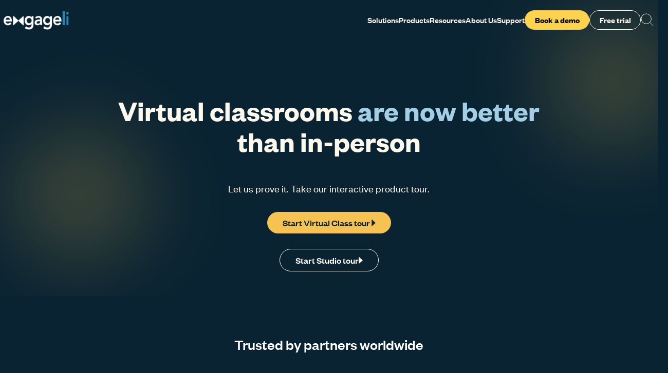

--- FILE ---
content_type: text/html; charset=UTF-8
request_url: https://www.engageli.com/product-tour?hsCtaAttrib=147531724322
body_size: 17861
content:
<!doctype html><html lang="en-US"><head>
    <meta charset="UTF-8">
    <title>Explore Engageli's Online Learning Platform</title>
    
      <link rel="shortcut icon" href="https://www.engageli.com/hubfs/logomark_512_trans.png">
    
    
      <meta name="description" content="Engageli revolutionizes virtual classrooms with active learning, collaboration tools, and engagement analytics, leading to higher test scores and a more connected learning community. Schedule a demo today!">
    
    
    
    <link href="https://cdn.jsdelivr.net/npm/flowbite@2.5.1/dist/flowbite.min.css" rel="preload" as="style" onload="this.onload=null;this.rel='stylesheet'">    
    <noscript><link rel="stylesheet" href="https://cdn.jsdelivr.net/npm/flowbite@2.5.1/dist/flowbite.min.css"></noscript>


    
    
    

    <meta name="viewport" content="width=device-width, initial-scale=1">

    
    <meta property="og:description" content="Engageli revolutionizes virtual classrooms with active learning, collaboration tools, and engagement analytics, leading to higher test scores and a more connected learning community. Schedule a demo today!">
    <meta property="og:title" content="Explore Engageli's Online Learning Platform">
    <meta name="twitter:description" content="Engageli revolutionizes virtual classrooms with active learning, collaboration tools, and engagement analytics, leading to higher test scores and a more connected learning community. Schedule a demo today!">
    <meta name="twitter:title" content="Explore Engageli's Online Learning Platform">

    

    
    <style>
a.cta_button{-moz-box-sizing:content-box !important;-webkit-box-sizing:content-box !important;box-sizing:content-box !important;vertical-align:middle}.hs-breadcrumb-menu{list-style-type:none;margin:0px 0px 0px 0px;padding:0px 0px 0px 0px}.hs-breadcrumb-menu-item{float:left;padding:10px 0px 10px 10px}.hs-breadcrumb-menu-divider:before{content:'›';padding-left:10px}.hs-featured-image-link{border:0}.hs-featured-image{float:right;margin:0 0 20px 20px;max-width:50%}@media (max-width: 568px){.hs-featured-image{float:none;margin:0;width:100%;max-width:100%}}.hs-screen-reader-text{clip:rect(1px, 1px, 1px, 1px);height:1px;overflow:hidden;position:absolute !important;width:1px}
</style>

<link rel="stylesheet" href="">
<link rel="stylesheet" href="https://www.engageli.com/hubfs/hub_generated/template_assets/1/177970491011/1767756228585/template_bf.min.css">
    

    
    <link rel="canonical" href="https://www.engageli.com/product-tour">


<!-- Google tag (gtag.js) -->
<script async src="https://www.googletagmanager.com/gtag/js?id=G-H0JCQNT79J"></script>
<script>
  window.dataLayer = window.dataLayer || [];
  function gtag(){dataLayer.push(arguments);}
  gtag('js', new Date());

  gtag('config', 'G-H0JCQNT79J');
</script>
<meta property="og:url" content="https://www.engageli.com/product-tour">
<meta name="twitter:card" content="summary">
<meta http-equiv="content-language" content="en">






  <meta name="generator" content="HubSpot"></head>
  <body class="overflow-x-hidden" :class="showMobile &amp;&amp; 'overflow-y-hidden'" x-data="{
               showMobile: false
                                          }">
    <div data-global-resource-path="engageli-baunfire/templates/partials/header-bf.html"></div>
    <div id="hs_cos_wrapper_Header_Menu" class="hs_cos_wrapper hs_cos_wrapper_widget hs_cos_wrapper_type_module" style="" data-hs-cos-general-type="widget" data-hs-cos-type="module"><header class="tw" x-data="{ 
    isMobile: (window.innerWidth < 1024) ? true : false,
    showHeader: false
  }" x-init="showHeader = (window.pageYOffset > 1) ? true : false" x-on:resize.window="isMobile = (window.innerWidth < 1024) ? true : false">

  <div class="fixed top-0 z-50 w-full" :class="{ 'bg-dark-blue shadow transition duration-100' : showHeader }" @scroll.window="showHeader = (window.pageYOffset > 1) ? true : false">

    <div class="container mx-auto flex justify-between items-center text-base leading-none relative max-md:px-5 py-[20px]">
      <div class="w-full flex flex-row">
        <div class="flex items-center w-full xl:w-[fit-content] justify-between">
          <a href="/?hsLang=en">
          <img loading="lazy" src="https://www.engageli.com/hubfs/engageli-logo-s.png" class="object-contain shrink-0 max-w-full aspect-[3.55] w-[142px]" alt="Company logo">
          </a>
          <div class="xl:hidden flex">
            <a href="#" @click.prevent="showMobile = !showMobile">
              <svg xmlns="http://www.w3.org/2000/svg" width="25" height="18" viewbox="0 0 25 18" fill="none">
                <path d="M1 1H23.5" stroke="#FEF9ED" stroke-width="2" stroke-linecap="round" />
                <path d="M1 9H23.5" stroke="#FEF9ED" stroke-width="2" stroke-linecap="round" />
                <path d="M1 17H23.5" stroke="#FEF9ED" stroke-width="2" stroke-linecap="round" />
              </svg>
            </a>
          </div>
        </div>
        <div class="hidden xl:flex w-full flex-row lg:gap-[31px] justify-end items-center" x-data="{
                     activeDropdown: '',
                     timeout: null
                      }" @mouseover="showHeader = true;clearTimeout(timeout)" @mouseleave="timeout = setTimeout(() => { activeDropdown = '', showHeader = (window.pageYOffset > 1) ? true : false },300)">
          <nav class="hidden xl:flex gap-6 self-stretch my-auto font-medium text-orange-50 max-md:max-w-full">
            <ul class="flex gap-[24px] items-center justify-between">
              
              <li>
                <a @mouseover="activeDropdown = 'Solutions'" href="#" @click.prevent="null" class="w-full block text-[16px] font-medium hover:text-custom-gold hover:border-b hover:border-custom-gold transition-colors duration-300">Solutions</a>
                <div x-show="activeDropdown == 'Solutions'" x-transition:enter.duration.500ms x-transition:leave.duration.100ms x-cloak class="absolute left-0 top-full w-full bg-[#092332] py-[50px] before:content-[''] before:absolute before:w-full before:h-full before:top-0 before:left-[-100%] before:bg-[#092332] after:content-[''] after:absolute after:w-full after:h-full after:top-0 after:right-[-100%] after:bg-[#092332]">            
                  <div class="flex  lg:gap-[39px] ">
                    
                    <a href="https://www.engageli.com/solutions/overview?hsLang=en" class="lg:w-[305px] p-[24px] rounded-[8px] bg-[#1D3557] flex flex-col justify-between lg:gap-[149px]">
                      <h5 class="text-[24px] text-custom-gold font-medium leading-[28px]">Solutions Overview</h5>
                        <div class="flex flex-col gap-[20px]">
                          <p class="text-[16px] text-[#FEF9ED] leading-[17px] font-normal">Boost efficiency and scale with AI-driven engagement and multimodal learning solutions.</p>
                          
                          <span class="text-custom-gold font-medium text-[18px] leading-[18px] flex items-start gap-[8px] w-[fit-content]" href="https://www.engageli.com/solutions/overview">
                            Learn more
                            <svg class="mt-[5.5px] w-[8px]" xmlns="http://www.w3.org/2000/svg" width="8" height="11" viewbox="0 0 8 11" fill="none">
                              <path d="M0 0.439177V10.3788C0 11.0414 0.558406 11.1739 1.1169 10.7764C3.10253 9.36271 7.03657 6.60351 7.63228 6.1794C8.22798 5.7553 8.0046 5.39898 7.63228 5.11922C5.3984 3.44052 1.48922 0.439148 1.1169 0.174091C0.744569 -0.0909662 0 -0.0909298 0 0.439177Z" fill="#F7C353" />
                            </svg>
                          </span>
                          
                        </div>
                    </a>
                    
                    
                      
                        <ul class="flex flex-col gap-y-[32px] py-[22px]">
                          
                            <li class="flex gap-[8px] items-center">
                              <a href="https://www.engageli.com/solutions/k12-education?hsLang=en" class="text-custom-gold text-[18px] leading-[20px] text-nowrap">
                                For K-12 Education
                              </a>
                              <svg class="w-[8px] mt-[4px]" xmlns="http://www.w3.org/2000/svg" width="8" height="11" viewbox="0 0 8 11" fill="none">
                                  <path d="M0 0.439177V10.3788C0 11.0414 0.558406 11.1739 1.1169 10.7764C3.10253 9.36271 7.03657 6.60351 7.63228 6.1794C8.22798 5.7553 8.0046 5.39898 7.63228 5.11922C5.3984 3.44052 1.48922 0.439148 1.1169 0.174091C0.744569 -0.0909662 0 -0.0909298 0 0.439177Z" fill="#F7C353" />
                                </svg>
                            </li>
                          
                            <li class="flex gap-[8px] items-center">
                              <a href="https://www.engageli.com/solutions/corporate-learning?hsLang=en" class="text-custom-gold text-[18px] leading-[20px] text-nowrap">
                                For Corporate Learning &amp; Development
                              </a>
                              <svg class="w-[8px] mt-[4px]" xmlns="http://www.w3.org/2000/svg" width="8" height="11" viewbox="0 0 8 11" fill="none">
                                  <path d="M0 0.439177V10.3788C0 11.0414 0.558406 11.1739 1.1169 10.7764C3.10253 9.36271 7.03657 6.60351 7.63228 6.1794C8.22798 5.7553 8.0046 5.39898 7.63228 5.11922C5.3984 3.44052 1.48922 0.439148 1.1169 0.174091C0.744569 -0.0909662 0 -0.0909298 0 0.439177Z" fill="#F7C353" />
                                </svg>
                            </li>
                          
                            <li class="flex gap-[8px] items-center">
                              <a href="https://www.engageli.com/solutions/higher-ed?hsLang=en" class="text-custom-gold text-[18px] leading-[20px] text-nowrap">
                                For Higher Education
                              </a>
                              <svg class="w-[8px] mt-[4px]" xmlns="http://www.w3.org/2000/svg" width="8" height="11" viewbox="0 0 8 11" fill="none">
                                  <path d="M0 0.439177V10.3788C0 11.0414 0.558406 11.1739 1.1169 10.7764C3.10253 9.36271 7.03657 6.60351 7.63228 6.1794C8.22798 5.7553 8.0046 5.39898 7.63228 5.11922C5.3984 3.44052 1.48922 0.439148 1.1169 0.174091C0.744569 -0.0909662 0 -0.0909298 0 0.439177Z" fill="#F7C353" />
                                </svg>
                            </li>
                          
                        </ul>
                        
                        <div class="grid grid-cols-1 xl:grid-cols-2 gap-x-[18px] ml-auto shrink-0">
                          
                            
                            <a href="https://www.engageli.com/blog/15-active-learning-examples?hsLang=en" class="rounded-[8px] border-[#5FA9D6] border-solid border p-[26px] w-[305px] flex flex-col justify-between">
                              <div class="flex flex-col gap-y-[11px]">
                                <p class="text-custom-gold text-[16px] font-medium leading-[105%] tracking-[1.28px] uppercase">Featured Blog</p>
                                <h6 class="text-off-white font-medium">15 Active Learning Examples for K-12, Higher Education, and L&amp;D</h6>
                              </div>
                              <span href="https://www.engageli.com/blog/15-active-learning-examples" class="text-custom-gold text-[18px] leading-[20px] inline-flex items-start justify-start gap-[8px] relative pr-[20px] mt-auto w-[fit-content]">
                                Read more
                                <svg class="w-[15px] absolute top-[6.5px] right-0" xmlns="http://www.w3.org/2000/svg" width="8" height="11" viewbox="0 0 8 11" fill="none">
                                  <path d="M0 0.439177V10.3788C0 11.0414 0.558406 11.1739 1.1169 10.7764C3.10253 9.36271 7.03657 6.60351 7.63228 6.1794C8.22798 5.7553 8.0046 5.39898 7.63228 5.11922C5.3984 3.44052 1.48922 0.439148 1.1169 0.174091C0.744569 -0.0909662 0 -0.0909298 0 0.439177Z" fill="#F7C353" />
                                </svg>
                              </span>

                            </a>
                          
                            
                            <a href="https://www.engageli.com/case-studies/leadership-development-case-study?hsLang=en" class="rounded-[8px] border-[#5FA9D6] border-solid border p-[26px] w-[305px] flex flex-col justify-between">
                              <div class="flex flex-col gap-y-[11px]">
                                <p class="text-custom-gold text-[16px] font-medium leading-[105%] tracking-[1.28px] uppercase">Featured Case Study</p>
                                <h6 class="text-off-white font-medium">Case Study: Transforming Leadership Development with Engaged Learning</h6>
                              </div>
                              <span href="https://www.engageli.com/case-studies/leadership-development-case-study" class="text-custom-gold text-[18px] leading-[20px] inline-flex items-start justify-start gap-[8px] relative pr-[20px] mt-auto w-[fit-content]">
                                Read more
                                <svg class="w-[15px] absolute top-[6.5px] right-0" xmlns="http://www.w3.org/2000/svg" width="8" height="11" viewbox="0 0 8 11" fill="none">
                                  <path d="M0 0.439177V10.3788C0 11.0414 0.558406 11.1739 1.1169 10.7764C3.10253 9.36271 7.03657 6.60351 7.63228 6.1794C8.22798 5.7553 8.0046 5.39898 7.63228 5.11922C5.3984 3.44052 1.48922 0.439148 1.1169 0.174091C0.744569 -0.0909662 0 -0.0909298 0 0.439177Z" fill="#F7C353" />
                                </svg>
                              </span>

                            </a>
                          
                        </div>
                        
                      
                    
                  </div>
                </div>
              </li>
              
              <li>
                <a @mouseover="activeDropdown = 'Products'" href="#" @click.prevent="null" class="w-full block text-[16px] font-medium hover:text-custom-gold hover:border-b hover:border-custom-gold transition-colors duration-300">Products</a>
                <div x-show="activeDropdown == 'Products'" x-transition:enter.duration.500ms x-transition:leave.duration.100ms x-cloak class="absolute left-0 top-full w-full bg-[#092332] py-[50px] before:content-[''] before:absolute before:w-full before:h-full before:top-0 before:left-[-100%] before:bg-[#092332] after:content-[''] after:absolute after:w-full after:h-full after:top-0 after:right-[-100%] after:bg-[#092332]">            
                  <div class="flex  lg:gap-[39px] ">
                    
                    <a href="https://www.engageli.com/products-services/overview?hsLang=en" class="lg:w-[305px] p-[24px] rounded-[8px] bg-[#1D3557] flex flex-col justify-between lg:gap-[149px]">
                      <h5 class="text-[24px] text-custom-gold font-medium leading-[28px]">Products Overview</h5>
                        <div class="flex flex-col gap-[20px]">
                          <p class="text-[16px] text-[#FEF9ED] leading-[17px] font-normal">Engageli delivers a dynamic, adaptable, and integrated multimodal learning experience for your learners.</p>
                          
                          <span class="text-custom-gold font-medium text-[18px] leading-[18px] flex items-start gap-[8px] w-[fit-content]" href="https://www.engageli.com/products-services/overview">
                            Learn more
                            <svg class="mt-[5.5px] w-[8px]" xmlns="http://www.w3.org/2000/svg" width="8" height="11" viewbox="0 0 8 11" fill="none">
                              <path d="M0 0.439177V10.3788C0 11.0414 0.558406 11.1739 1.1169 10.7764C3.10253 9.36271 7.03657 6.60351 7.63228 6.1794C8.22798 5.7553 8.0046 5.39898 7.63228 5.11922C5.3984 3.44052 1.48922 0.439148 1.1169 0.174091C0.744569 -0.0909662 0 -0.0909298 0 0.439177Z" fill="#F7C353" />
                            </svg>
                          </span>
                          
                        </div>
                    </a>
                    
                    
                      
                        <ul class="flex flex-col gap-y-[32px] py-[22px]">
                          
                            <li class="flex gap-[8px] items-center">
                              <a href="https://www.engageli.com/products-services/virtual-classroom?hsLang=en" class="text-custom-gold text-[18px] leading-[20px] text-nowrap">
                                Engageli Virtual Classroom
                              </a>
                              <svg class="w-[8px] mt-[4px]" xmlns="http://www.w3.org/2000/svg" width="8" height="11" viewbox="0 0 8 11" fill="none">
                                  <path d="M0 0.439177V10.3788C0 11.0414 0.558406 11.1739 1.1169 10.7764C3.10253 9.36271 7.03657 6.60351 7.63228 6.1794C8.22798 5.7553 8.0046 5.39898 7.63228 5.11922C5.3984 3.44052 1.48922 0.439148 1.1169 0.174091C0.744569 -0.0909662 0 -0.0909298 0 0.439177Z" fill="#F7C353" />
                                </svg>
                            </li>
                          
                            <li class="flex gap-[8px] items-center">
                              <a href="https://www.engageli.com/products-services/on-demand?hsLang=en" class="text-custom-gold text-[18px] leading-[20px] text-nowrap">
                                Engageli On-Demand
                              </a>
                              <svg class="w-[8px] mt-[4px]" xmlns="http://www.w3.org/2000/svg" width="8" height="11" viewbox="0 0 8 11" fill="none">
                                  <path d="M0 0.439177V10.3788C0 11.0414 0.558406 11.1739 1.1169 10.7764C3.10253 9.36271 7.03657 6.60351 7.63228 6.1794C8.22798 5.7553 8.0046 5.39898 7.63228 5.11922C5.3984 3.44052 1.48922 0.439148 1.1169 0.174091C0.744569 -0.0909662 0 -0.0909298 0 0.439177Z" fill="#F7C353" />
                                </svg>
                            </li>
                          
                            <li class="flex gap-[8px] items-center">
                              <a href="https://www.engageli.com/products-services/studio?hsLang=en" class="text-custom-gold text-[18px] leading-[20px] text-nowrap">
                                Engageli Studio
                              </a>
                              <svg class="w-[8px] mt-[4px]" xmlns="http://www.w3.org/2000/svg" width="8" height="11" viewbox="0 0 8 11" fill="none">
                                  <path d="M0 0.439177V10.3788C0 11.0414 0.558406 11.1739 1.1169 10.7764C3.10253 9.36271 7.03657 6.60351 7.63228 6.1794C8.22798 5.7553 8.0046 5.39898 7.63228 5.11922C5.3984 3.44052 1.48922 0.439148 1.1169 0.174091C0.744569 -0.0909662 0 -0.0909298 0 0.439177Z" fill="#F7C353" />
                                </svg>
                            </li>
                          
                            <li class="flex gap-[8px] items-center">
                              <a href="https://www.engageli.com/products-services/ai?hsLang=en" class="text-custom-gold text-[18px] leading-[20px] text-nowrap">
                                Engageli AI
                              </a>
                              <svg class="w-[8px] mt-[4px]" xmlns="http://www.w3.org/2000/svg" width="8" height="11" viewbox="0 0 8 11" fill="none">
                                  <path d="M0 0.439177V10.3788C0 11.0414 0.558406 11.1739 1.1169 10.7764C3.10253 9.36271 7.03657 6.60351 7.63228 6.1794C8.22798 5.7553 8.0046 5.39898 7.63228 5.11922C5.3984 3.44052 1.48922 0.439148 1.1169 0.174091C0.744569 -0.0909662 0 -0.0909298 0 0.439177Z" fill="#F7C353" />
                                </svg>
                            </li>
                          
                            <li class="flex gap-[8px] items-center">
                              <a href="https://www.engageli.com/products-services/all-services?hsLang=en" class="text-custom-gold text-[18px] leading-[20px] text-nowrap">
                                All services
                              </a>
                              <svg class="w-[8px] mt-[4px]" xmlns="http://www.w3.org/2000/svg" width="8" height="11" viewbox="0 0 8 11" fill="none">
                                  <path d="M0 0.439177V10.3788C0 11.0414 0.558406 11.1739 1.1169 10.7764C3.10253 9.36271 7.03657 6.60351 7.63228 6.1794C8.22798 5.7553 8.0046 5.39898 7.63228 5.11922C5.3984 3.44052 1.48922 0.439148 1.1169 0.174091C0.744569 -0.0909662 0 -0.0909298 0 0.439177Z" fill="#F7C353" />
                                </svg>
                            </li>
                          
                            <li class="flex gap-[8px] items-center">
                              <a href="https://www.engageli.com/product-services/all-services/support?hsLang=en" class="text-custom-gold text-[18px] leading-[20px] text-nowrap">
                                Support
                              </a>
                              <svg class="w-[8px] mt-[4px]" xmlns="http://www.w3.org/2000/svg" width="8" height="11" viewbox="0 0 8 11" fill="none">
                                  <path d="M0 0.439177V10.3788C0 11.0414 0.558406 11.1739 1.1169 10.7764C3.10253 9.36271 7.03657 6.60351 7.63228 6.1794C8.22798 5.7553 8.0046 5.39898 7.63228 5.11922C5.3984 3.44052 1.48922 0.439148 1.1169 0.174091C0.744569 -0.0909662 0 -0.0909298 0 0.439177Z" fill="#F7C353" />
                                </svg>
                            </li>
                          
                        </ul>
                        
                        <div class="grid grid-cols-1 xl:grid-cols-2 gap-x-[18px] ml-auto shrink-0">
                          
                            
                            <a href="https://www.engageli.com/blog/15-active-learning-examples?hsLang=en" class="rounded-[8px] border-[#5FA9D6] border-solid border p-[26px] w-[305px] flex flex-col justify-between">
                              <div class="flex flex-col gap-y-[11px]">
                                <p class="text-custom-gold text-[16px] font-medium leading-[105%] tracking-[1.28px] uppercase">Featured Blog</p>
                                <h6 class="text-off-white font-medium">15 Active Learning Examples for K-12, Higher Education, and L&amp;D</h6>
                              </div>
                              <span href="https://www.engageli.com/blog/15-active-learning-examples" class="text-custom-gold text-[18px] leading-[20px] inline-flex items-start justify-start gap-[8px] relative pr-[20px] mt-auto w-[fit-content]">
                                Read more
                                <svg class="w-[15px] absolute top-[6.5px] right-0" xmlns="http://www.w3.org/2000/svg" width="8" height="11" viewbox="0 0 8 11" fill="none">
                                  <path d="M0 0.439177V10.3788C0 11.0414 0.558406 11.1739 1.1169 10.7764C3.10253 9.36271 7.03657 6.60351 7.63228 6.1794C8.22798 5.7553 8.0046 5.39898 7.63228 5.11922C5.3984 3.44052 1.48922 0.439148 1.1169 0.174091C0.744569 -0.0909662 0 -0.0909298 0 0.439177Z" fill="#F7C353" />
                                </svg>
                              </span>

                            </a>
                          
                            
                            <a href="https://www.engageli.com/case-studies/leadership-development-case-study?hsLang=en" class="rounded-[8px] border-[#5FA9D6] border-solid border p-[26px] w-[305px] flex flex-col justify-between">
                              <div class="flex flex-col gap-y-[11px]">
                                <p class="text-custom-gold text-[16px] font-medium leading-[105%] tracking-[1.28px] uppercase">Featured Case Study</p>
                                <h6 class="text-off-white font-medium">Case Study: Transforming Leadership Development with Engaged Learning</h6>
                              </div>
                              <span href="https://www.engageli.com/case-studies/leadership-development-case-study" class="text-custom-gold text-[18px] leading-[20px] inline-flex items-start justify-start gap-[8px] relative pr-[20px] mt-auto w-[fit-content]">
                                Read more
                                <svg class="w-[15px] absolute top-[6.5px] right-0" xmlns="http://www.w3.org/2000/svg" width="8" height="11" viewbox="0 0 8 11" fill="none">
                                  <path d="M0 0.439177V10.3788C0 11.0414 0.558406 11.1739 1.1169 10.7764C3.10253 9.36271 7.03657 6.60351 7.63228 6.1794C8.22798 5.7553 8.0046 5.39898 7.63228 5.11922C5.3984 3.44052 1.48922 0.439148 1.1169 0.174091C0.744569 -0.0909662 0 -0.0909298 0 0.439177Z" fill="#F7C353" />
                                </svg>
                              </span>

                            </a>
                          
                        </div>
                        
                      
                    
                  </div>
                </div>
              </li>
              
              <li>
                <a @mouseover="activeDropdown = 'Resources'" href="#" @click.prevent="null" class="w-full block text-[16px] font-medium hover:text-custom-gold hover:border-b hover:border-custom-gold transition-colors duration-300">Resources</a>
                <div x-show="activeDropdown == 'Resources'" x-transition:enter.duration.500ms x-transition:leave.duration.100ms x-cloak class="absolute left-0 top-full w-full bg-[#092332] py-[50px] before:content-[''] before:absolute before:w-full before:h-full before:top-0 before:left-[-100%] before:bg-[#092332] after:content-[''] after:absolute after:w-full after:h-full after:top-0 after:right-[-100%] after:bg-[#092332]">            
                  <div class="flex  lg:gap-[39px] ">
                    
                    <a href="https://www.engageli.com/resources?hsLang=en" class="lg:w-[305px] p-[24px] rounded-[8px] bg-[#1D3557] flex flex-col justify-between lg:gap-[149px]">
                      <h5 class="text-[24px] text-custom-gold font-medium leading-[28px]">All Resources</h5>
                        <div class="flex flex-col gap-[20px]">
                          <p class="text-[16px] text-[#FEF9ED] leading-[17px] font-normal">Stay informed with our latest blogs, news, events, success stories, FAQs, and more.</p>
                          
                          <span class="text-custom-gold font-medium text-[18px] leading-[18px] flex items-start gap-[8px] w-[fit-content]" href="https://www.engageli.com/resources">
                            View all resources
                            <svg class="mt-[5.5px] w-[8px]" xmlns="http://www.w3.org/2000/svg" width="8" height="11" viewbox="0 0 8 11" fill="none">
                              <path d="M0 0.439177V10.3788C0 11.0414 0.558406 11.1739 1.1169 10.7764C3.10253 9.36271 7.03657 6.60351 7.63228 6.1794C8.22798 5.7553 8.0046 5.39898 7.63228 5.11922C5.3984 3.44052 1.48922 0.439148 1.1169 0.174091C0.744569 -0.0909662 0 -0.0909298 0 0.439177Z" fill="#F7C353" />
                            </svg>
                          </span>
                          
                        </div>
                    </a>
                    
                    
                      
                        <ul class="flex flex-col gap-y-[32px] py-[22px]">
                          
                            <li class="flex gap-[8px] items-center">
                              <a href="https://www.engageli.com/blog?hsLang=en" class="text-custom-gold text-[18px] leading-[20px] text-nowrap">
                                Blog
                              </a>
                              <svg class="w-[8px] mt-[4px]" xmlns="http://www.w3.org/2000/svg" width="8" height="11" viewbox="0 0 8 11" fill="none">
                                  <path d="M0 0.439177V10.3788C0 11.0414 0.558406 11.1739 1.1169 10.7764C3.10253 9.36271 7.03657 6.60351 7.63228 6.1794C8.22798 5.7553 8.0046 5.39898 7.63228 5.11922C5.3984 3.44052 1.48922 0.439148 1.1169 0.174091C0.744569 -0.0909662 0 -0.0909298 0 0.439177Z" fill="#F7C353" />
                                </svg>
                            </li>
                          
                            <li class="flex gap-[8px] items-center">
                              <a href="https://www.engageli.com/resource-gallery?hsLang=en" class="text-custom-gold text-[18px] leading-[20px] text-nowrap">
                                Downloadable Guides
                              </a>
                              <svg class="w-[8px] mt-[4px]" xmlns="http://www.w3.org/2000/svg" width="8" height="11" viewbox="0 0 8 11" fill="none">
                                  <path d="M0 0.439177V10.3788C0 11.0414 0.558406 11.1739 1.1169 10.7764C3.10253 9.36271 7.03657 6.60351 7.63228 6.1794C8.22798 5.7553 8.0046 5.39898 7.63228 5.11922C5.3984 3.44052 1.48922 0.439148 1.1169 0.174091C0.744569 -0.0909662 0 -0.0909298 0 0.439177Z" fill="#F7C353" />
                                </svg>
                            </li>
                          
                            <li class="flex gap-[8px] items-center">
                              <a href="https://www.engageli.com/case-studies?hsLang=en" class="text-custom-gold text-[18px] leading-[20px] text-nowrap">
                                Case Studies
                              </a>
                              <svg class="w-[8px] mt-[4px]" xmlns="http://www.w3.org/2000/svg" width="8" height="11" viewbox="0 0 8 11" fill="none">
                                  <path d="M0 0.439177V10.3788C0 11.0414 0.558406 11.1739 1.1169 10.7764C3.10253 9.36271 7.03657 6.60351 7.63228 6.1794C8.22798 5.7553 8.0046 5.39898 7.63228 5.11922C5.3984 3.44052 1.48922 0.439148 1.1169 0.174091C0.744569 -0.0909662 0 -0.0909298 0 0.439177Z" fill="#F7C353" />
                                </svg>
                            </li>
                          
                            <li class="flex gap-[8px] items-center">
                              <a href="https://www.engageli.com/glossary?hsLang=en" class="text-custom-gold text-[18px] leading-[20px] text-nowrap">
                                Glossary
                              </a>
                              <svg class="w-[8px] mt-[4px]" xmlns="http://www.w3.org/2000/svg" width="8" height="11" viewbox="0 0 8 11" fill="none">
                                  <path d="M0 0.439177V10.3788C0 11.0414 0.558406 11.1739 1.1169 10.7764C3.10253 9.36271 7.03657 6.60351 7.63228 6.1794C8.22798 5.7553 8.0046 5.39898 7.63228 5.11922C5.3984 3.44052 1.48922 0.439148 1.1169 0.174091C0.744569 -0.0909662 0 -0.0909298 0 0.439177Z" fill="#F7C353" />
                                </svg>
                            </li>
                          
                            <li class="flex gap-[8px] items-center">
                              <a href="https://www.engageli.com/faq?hsLang=en" class="text-custom-gold text-[18px] leading-[20px] text-nowrap">
                                FAQs
                              </a>
                              <svg class="w-[8px] mt-[4px]" xmlns="http://www.w3.org/2000/svg" width="8" height="11" viewbox="0 0 8 11" fill="none">
                                  <path d="M0 0.439177V10.3788C0 11.0414 0.558406 11.1739 1.1169 10.7764C3.10253 9.36271 7.03657 6.60351 7.63228 6.1794C8.22798 5.7553 8.0046 5.39898 7.63228 5.11922C5.3984 3.44052 1.48922 0.439148 1.1169 0.174091C0.744569 -0.0909662 0 -0.0909298 0 0.439177Z" fill="#F7C353" />
                                </svg>
                            </li>
                          
                        </ul>
                        
                        <div class="grid grid-cols-1 xl:grid-cols-2 gap-x-[18px] ml-auto shrink-0">
                          
                            
                            <a href="https://www.engageli.com/blog/15-active-learning-examples?hsLang=en" class="rounded-[8px] border-[#5FA9D6] border-solid border p-[26px] w-[305px] flex flex-col justify-between">
                              <div class="flex flex-col gap-y-[11px]">
                                <p class="text-custom-gold text-[16px] font-medium leading-[105%] tracking-[1.28px] uppercase">Featured Blog</p>
                                <h6 class="text-off-white font-medium">15 Active Learning Examples for K-12, Higher Education, and L&amp;D</h6>
                              </div>
                              <span href="https://www.engageli.com/blog/15-active-learning-examples" class="text-custom-gold text-[18px] leading-[20px] inline-flex items-start justify-start gap-[8px] relative pr-[20px] mt-auto w-[fit-content]">
                                Read more
                                <svg class="w-[15px] absolute top-[6.5px] right-0" xmlns="http://www.w3.org/2000/svg" width="8" height="11" viewbox="0 0 8 11" fill="none">
                                  <path d="M0 0.439177V10.3788C0 11.0414 0.558406 11.1739 1.1169 10.7764C3.10253 9.36271 7.03657 6.60351 7.63228 6.1794C8.22798 5.7553 8.0046 5.39898 7.63228 5.11922C5.3984 3.44052 1.48922 0.439148 1.1169 0.174091C0.744569 -0.0909662 0 -0.0909298 0 0.439177Z" fill="#F7C353" />
                                </svg>
                              </span>

                            </a>
                          
                            
                            <a href="https://www.engageli.com/case-studies/leadership-development-case-study?hsLang=en" class="rounded-[8px] border-[#5FA9D6] border-solid border p-[26px] w-[305px] flex flex-col justify-between">
                              <div class="flex flex-col gap-y-[11px]">
                                <p class="text-custom-gold text-[16px] font-medium leading-[105%] tracking-[1.28px] uppercase">Featured Case Study</p>
                                <h6 class="text-off-white font-medium">Case Study: Transforming Leadership Development with Engaged Learning</h6>
                              </div>
                              <span href="https://www.engageli.com/case-studies/leadership-development-case-study" class="text-custom-gold text-[18px] leading-[20px] inline-flex items-start justify-start gap-[8px] relative pr-[20px] mt-auto w-[fit-content]">
                                Read more
                                <svg class="w-[15px] absolute top-[6.5px] right-0" xmlns="http://www.w3.org/2000/svg" width="8" height="11" viewbox="0 0 8 11" fill="none">
                                  <path d="M0 0.439177V10.3788C0 11.0414 0.558406 11.1739 1.1169 10.7764C3.10253 9.36271 7.03657 6.60351 7.63228 6.1794C8.22798 5.7553 8.0046 5.39898 7.63228 5.11922C5.3984 3.44052 1.48922 0.439148 1.1169 0.174091C0.744569 -0.0909662 0 -0.0909298 0 0.439177Z" fill="#F7C353" />
                                </svg>
                              </span>

                            </a>
                          
                        </div>
                        
                      
                    
                  </div>
                </div>
              </li>
              
              <li>
                <a @mouseover="activeDropdown = 'About Us'" href="#" @click.prevent="null" class="w-full block text-[16px] font-medium hover:text-custom-gold hover:border-b hover:border-custom-gold transition-colors duration-300">About Us</a>
                <div x-show="activeDropdown == 'About Us'" x-transition:enter.duration.500ms x-transition:leave.duration.100ms x-cloak class="absolute left-0 top-full w-full bg-[#092332] py-[50px] before:content-[''] before:absolute before:w-full before:h-full before:top-0 before:left-[-100%] before:bg-[#092332] after:content-[''] after:absolute after:w-full after:h-full after:top-0 after:right-[-100%] after:bg-[#092332]">            
                  <div class="flex  lg:gap-[39px] ">
                    
                    <a href="https://www.engageli.com/about?hsLang=en" class="lg:w-[305px] p-[24px] rounded-[8px] bg-[#1D3557] flex flex-col justify-between lg:gap-[149px]">
                      <h5 class="text-[24px] text-custom-gold font-medium leading-[28px]">About Engageli</h5>
                        <div class="flex flex-col gap-[20px]">
                          <p class="text-[16px] text-[#FEF9ED] leading-[17px] font-normal">About Engageli: Active learning, real results</p>
                          
                          <span class="text-custom-gold font-medium text-[18px] leading-[18px] flex items-start gap-[8px] w-[fit-content]" href="https://www.engageli.com/about">
                            About engageli
                            <svg class="mt-[5.5px] w-[8px]" xmlns="http://www.w3.org/2000/svg" width="8" height="11" viewbox="0 0 8 11" fill="none">
                              <path d="M0 0.439177V10.3788C0 11.0414 0.558406 11.1739 1.1169 10.7764C3.10253 9.36271 7.03657 6.60351 7.63228 6.1794C8.22798 5.7553 8.0046 5.39898 7.63228 5.11922C5.3984 3.44052 1.48922 0.439148 1.1169 0.174091C0.744569 -0.0909662 0 -0.0909298 0 0.439177Z" fill="#F7C353" />
                            </svg>
                          </span>
                          
                        </div>
                    </a>
                    
                    
                      
                        <ul class="flex flex-col gap-y-[32px] py-[22px]">
                          
                            <li class="flex gap-[8px] items-center">
                              <a href="https://www.engageli.com/careers?hsLang=en" class="text-custom-gold text-[18px] leading-[20px] text-nowrap">
                                Careers
                              </a>
                              <svg class="w-[8px] mt-[4px]" xmlns="http://www.w3.org/2000/svg" width="8" height="11" viewbox="0 0 8 11" fill="none">
                                  <path d="M0 0.439177V10.3788C0 11.0414 0.558406 11.1739 1.1169 10.7764C3.10253 9.36271 7.03657 6.60351 7.63228 6.1794C8.22798 5.7553 8.0046 5.39898 7.63228 5.11922C5.3984 3.44052 1.48922 0.439148 1.1169 0.174091C0.744569 -0.0909662 0 -0.0909298 0 0.439177Z" fill="#F7C353" />
                                </svg>
                            </li>
                          
                            <li class="flex gap-[8px] items-center">
                              <a href="https://www.engageli.com/press?hsLang=en" class="text-custom-gold text-[18px] leading-[20px] text-nowrap">
                                In the News
                              </a>
                              <svg class="w-[8px] mt-[4px]" xmlns="http://www.w3.org/2000/svg" width="8" height="11" viewbox="0 0 8 11" fill="none">
                                  <path d="M0 0.439177V10.3788C0 11.0414 0.558406 11.1739 1.1169 10.7764C3.10253 9.36271 7.03657 6.60351 7.63228 6.1794C8.22798 5.7553 8.0046 5.39898 7.63228 5.11922C5.3984 3.44052 1.48922 0.439148 1.1169 0.174091C0.744569 -0.0909662 0 -0.0909298 0 0.439177Z" fill="#F7C353" />
                                </svg>
                            </li>
                          
                            <li class="flex gap-[8px] items-center">
                              <a href="https://events.engageli.com/event?hsLang=en" class="text-custom-gold text-[18px] leading-[20px] text-nowrap">
                                Events &amp; Conferences
                              </a>
                              <svg class="w-[8px] mt-[4px]" xmlns="http://www.w3.org/2000/svg" width="8" height="11" viewbox="0 0 8 11" fill="none">
                                  <path d="M0 0.439177V10.3788C0 11.0414 0.558406 11.1739 1.1169 10.7764C3.10253 9.36271 7.03657 6.60351 7.63228 6.1794C8.22798 5.7553 8.0046 5.39898 7.63228 5.11922C5.3984 3.44052 1.48922 0.439148 1.1169 0.174091C0.744569 -0.0909662 0 -0.0909298 0 0.439177Z" fill="#F7C353" />
                                </svg>
                            </li>
                          
                            <li class="flex gap-[8px] items-center">
                              <a href="https://www.engageli.com/getting-started?hsLang=en" class="text-custom-gold text-[18px] leading-[20px] text-nowrap">
                                Getting Started
                              </a>
                              <svg class="w-[8px] mt-[4px]" xmlns="http://www.w3.org/2000/svg" width="8" height="11" viewbox="0 0 8 11" fill="none">
                                  <path d="M0 0.439177V10.3788C0 11.0414 0.558406 11.1739 1.1169 10.7764C3.10253 9.36271 7.03657 6.60351 7.63228 6.1794C8.22798 5.7553 8.0046 5.39898 7.63228 5.11922C5.3984 3.44052 1.48922 0.439148 1.1169 0.174091C0.744569 -0.0909662 0 -0.0909298 0 0.439177Z" fill="#F7C353" />
                                </svg>
                            </li>
                          
                            <li class="flex gap-[8px] items-center">
                              <a href="https://www.engageli.com/book-a-demo?hsLang=en" class="text-custom-gold text-[18px] leading-[20px] text-nowrap">
                                Book a Demo
                              </a>
                              <svg class="w-[8px] mt-[4px]" xmlns="http://www.w3.org/2000/svg" width="8" height="11" viewbox="0 0 8 11" fill="none">
                                  <path d="M0 0.439177V10.3788C0 11.0414 0.558406 11.1739 1.1169 10.7764C3.10253 9.36271 7.03657 6.60351 7.63228 6.1794C8.22798 5.7553 8.0046 5.39898 7.63228 5.11922C5.3984 3.44052 1.48922 0.439148 1.1169 0.174091C0.744569 -0.0909662 0 -0.0909298 0 0.439177Z" fill="#F7C353" />
                                </svg>
                            </li>
                          
                        </ul>
                        
                        <div class="grid grid-cols-1 xl:grid-cols-2 gap-x-[18px] ml-auto shrink-0">
                          
                            
                            <a href="https://www.engageli.com/blog/15-active-learning-examples?hsLang=en" class="rounded-[8px] border-[#5FA9D6] border-solid border p-[26px] w-[305px] flex flex-col justify-between">
                              <div class="flex flex-col gap-y-[11px]">
                                <p class="text-custom-gold text-[16px] font-medium leading-[105%] tracking-[1.28px] uppercase">Featured Blog</p>
                                <h6 class="text-off-white font-medium">15 Active Learning Examples for K-12, Higher Education, and L&amp;D</h6>
                              </div>
                              <span href="https://www.engageli.com/blog/15-active-learning-examples" class="text-custom-gold text-[18px] leading-[20px] inline-flex items-start justify-start gap-[8px] relative pr-[20px] mt-auto w-[fit-content]">
                                Read more
                                <svg class="w-[15px] absolute top-[6.5px] right-0" xmlns="http://www.w3.org/2000/svg" width="8" height="11" viewbox="0 0 8 11" fill="none">
                                  <path d="M0 0.439177V10.3788C0 11.0414 0.558406 11.1739 1.1169 10.7764C3.10253 9.36271 7.03657 6.60351 7.63228 6.1794C8.22798 5.7553 8.0046 5.39898 7.63228 5.11922C5.3984 3.44052 1.48922 0.439148 1.1169 0.174091C0.744569 -0.0909662 0 -0.0909298 0 0.439177Z" fill="#F7C353" />
                                </svg>
                              </span>

                            </a>
                          
                            
                            <a href="https://www.engageli.com/case-studies/leadership-development-case-study?hsLang=en" class="rounded-[8px] border-[#5FA9D6] border-solid border p-[26px] w-[305px] flex flex-col justify-between">
                              <div class="flex flex-col gap-y-[11px]">
                                <p class="text-custom-gold text-[16px] font-medium leading-[105%] tracking-[1.28px] uppercase">Featured Case Study</p>
                                <h6 class="text-off-white font-medium">Case Study: Transforming Leadership Development with Engaged Learning</h6>
                              </div>
                              <span href="https://www.engageli.com/case-studies/leadership-development-case-study" class="text-custom-gold text-[18px] leading-[20px] inline-flex items-start justify-start gap-[8px] relative pr-[20px] mt-auto w-[fit-content]">
                                Read more
                                <svg class="w-[15px] absolute top-[6.5px] right-0" xmlns="http://www.w3.org/2000/svg" width="8" height="11" viewbox="0 0 8 11" fill="none">
                                  <path d="M0 0.439177V10.3788C0 11.0414 0.558406 11.1739 1.1169 10.7764C3.10253 9.36271 7.03657 6.60351 7.63228 6.1794C8.22798 5.7553 8.0046 5.39898 7.63228 5.11922C5.3984 3.44052 1.48922 0.439148 1.1169 0.174091C0.744569 -0.0909662 0 -0.0909298 0 0.439177Z" fill="#F7C353" />
                                </svg>
                              </span>

                            </a>
                          
                        </div>
                        
                      
                    
                  </div>
                </div>
              </li>
              
              <li>
                <a @mouseover="activeDropdown = 'Support'" href="#" @click.prevent="null" class="w-full block text-[16px] font-medium hover:text-custom-gold hover:border-b hover:border-custom-gold transition-colors duration-300">Support</a>
                <div x-show="activeDropdown == 'Support'" x-transition:enter.duration.500ms x-transition:leave.duration.100ms x-cloak class="absolute left-0 top-full w-full bg-[#092332] py-[50px] before:content-[''] before:absolute before:w-full before:h-full before:top-0 before:left-[-100%] before:bg-[#092332] after:content-[''] after:absolute after:w-full after:h-full after:top-0 after:right-[-100%] after:bg-[#092332]">            
                  <div class="flex  lg:gap-[39px] ">
                    
                    <a href="https://support.engageli.com/hc/en-us" class="lg:w-[305px] p-[24px] rounded-[8px] bg-[#1D3557] flex flex-col justify-between lg:gap-[149px]">
                      <h5 class="text-[24px] text-custom-gold font-medium leading-[28px]">Support</h5>
                        <div class="flex flex-col gap-[20px]">
                          <p class="text-[16px] text-[#FEF9ED] leading-[17px] font-normal">Assistance to make the most of your Engageli experience.</p>
                          
                          <span class="text-custom-gold font-medium text-[18px] leading-[18px] flex items-start gap-[8px] w-[fit-content]" href="https://support.engageli.com/hc/en-us">
                            Visit Help Center
                            <svg class="mt-[5.5px] w-[8px]" xmlns="http://www.w3.org/2000/svg" width="8" height="11" viewbox="0 0 8 11" fill="none">
                              <path d="M0 0.439177V10.3788C0 11.0414 0.558406 11.1739 1.1169 10.7764C3.10253 9.36271 7.03657 6.60351 7.63228 6.1794C8.22798 5.7553 8.0046 5.39898 7.63228 5.11922C5.3984 3.44052 1.48922 0.439148 1.1169 0.174091C0.744569 -0.0909662 0 -0.0909298 0 0.439177Z" fill="#F7C353" />
                            </svg>
                          </span>
                          
                        </div>
                    </a>
                    
                    
                      
                        <ul class="flex flex-col gap-y-[32px] py-[22px]">
                          
                            <li class="flex gap-[8px] items-center">
                              <a href="https://www.engageli.com/product/integrations?hsLang=en" class="text-custom-gold text-[18px] leading-[20px] text-nowrap">
                                Integrations
                              </a>
                              <svg class="w-[8px] mt-[4px]" xmlns="http://www.w3.org/2000/svg" width="8" height="11" viewbox="0 0 8 11" fill="none">
                                  <path d="M0 0.439177V10.3788C0 11.0414 0.558406 11.1739 1.1169 10.7764C3.10253 9.36271 7.03657 6.60351 7.63228 6.1794C8.22798 5.7553 8.0046 5.39898 7.63228 5.11922C5.3984 3.44052 1.48922 0.439148 1.1169 0.174091C0.744569 -0.0909662 0 -0.0909298 0 0.439177Z" fill="#F7C353" />
                                </svg>
                            </li>
                          
                            <li class="flex gap-[8px] items-center">
                              <a href="https://www.engageli.com/start?hsLang=en" class="text-custom-gold text-[18px] leading-[20px] text-nowrap">
                                Onboarding
                              </a>
                              <svg class="w-[8px] mt-[4px]" xmlns="http://www.w3.org/2000/svg" width="8" height="11" viewbox="0 0 8 11" fill="none">
                                  <path d="M0 0.439177V10.3788C0 11.0414 0.558406 11.1739 1.1169 10.7764C3.10253 9.36271 7.03657 6.60351 7.63228 6.1794C8.22798 5.7553 8.0046 5.39898 7.63228 5.11922C5.3984 3.44052 1.48922 0.439148 1.1169 0.174091C0.744569 -0.0909662 0 -0.0909298 0 0.439177Z" fill="#F7C353" />
                                </svg>
                            </li>
                          
                        </ul>
                        
                        <div class="grid grid-cols-1 xl:grid-cols-2 gap-x-[18px] ml-auto shrink-0">
                          
                            
                            <a href="https://www.engageli.com/blog/15-active-learning-examples?hsLang=en" class="rounded-[8px] border-[#5FA9D6] border-solid border p-[26px] w-[305px] flex flex-col justify-between">
                              <div class="flex flex-col gap-y-[11px]">
                                <p class="text-custom-gold text-[16px] font-medium leading-[105%] tracking-[1.28px] uppercase">Featured Blog</p>
                                <h6 class="text-off-white font-medium">15 Active Learning Examples for K-12, Higher Education, and L&amp;D</h6>
                              </div>
                              <span href="https://www.engageli.com/blog/15-active-learning-examples" class="text-custom-gold text-[18px] leading-[20px] inline-flex items-start justify-start gap-[8px] relative pr-[20px] mt-auto w-[fit-content]">
                                Read more
                                <svg class="w-[15px] absolute top-[6.5px] right-0" xmlns="http://www.w3.org/2000/svg" width="8" height="11" viewbox="0 0 8 11" fill="none">
                                  <path d="M0 0.439177V10.3788C0 11.0414 0.558406 11.1739 1.1169 10.7764C3.10253 9.36271 7.03657 6.60351 7.63228 6.1794C8.22798 5.7553 8.0046 5.39898 7.63228 5.11922C5.3984 3.44052 1.48922 0.439148 1.1169 0.174091C0.744569 -0.0909662 0 -0.0909298 0 0.439177Z" fill="#F7C353" />
                                </svg>
                              </span>

                            </a>
                          
                            
                            <a href="https://www.engageli.com/case-studies/leadership-development-case-study?hsLang=en" class="rounded-[8px] border-[#5FA9D6] border-solid border p-[26px] w-[305px] flex flex-col justify-between">
                              <div class="flex flex-col gap-y-[11px]">
                                <p class="text-custom-gold text-[16px] font-medium leading-[105%] tracking-[1.28px] uppercase">Featured Case Study</p>
                                <h6 class="text-off-white font-medium">Case Study: Transforming Leadership Development with Engaged Learning</h6>
                              </div>
                              <span href="https://www.engageli.com/case-studies/leadership-development-case-study" class="text-custom-gold text-[18px] leading-[20px] inline-flex items-start justify-start gap-[8px] relative pr-[20px] mt-auto w-[fit-content]">
                                Read more
                                <svg class="w-[15px] absolute top-[6.5px] right-0" xmlns="http://www.w3.org/2000/svg" width="8" height="11" viewbox="0 0 8 11" fill="none">
                                  <path d="M0 0.439177V10.3788C0 11.0414 0.558406 11.1739 1.1169 10.7764C3.10253 9.36271 7.03657 6.60351 7.63228 6.1794C8.22798 5.7553 8.0046 5.39898 7.63228 5.11922C5.3984 3.44052 1.48922 0.439148 1.1169 0.174091C0.744569 -0.0909662 0 -0.0909298 0 0.439177Z" fill="#F7C353" />
                                </svg>
                              </span>

                            </a>
                          
                        </div>
                        
                      
                    
                  </div>
                </div>
              </li>
              
            </ul>
          </nav>
          <div class="xl:flex hidden gap-3 font-semibold text-center items-center">
            
            <a href="https://www.engageli.com/getting-started?hsLang=en" class="px-[1.16rem] py-[0.64rem] bg-amber-300 rounded-[3rem] text-teal-949 hover:text-off-white hover:bg-custom-btn-blue transition-[background] duration-500 border border-solid border-custom-gold hover:border-custom-btn-blue">
              Book a demo
            </a>
            
            <a href="https://www.engageli.com/products-services/studio?hsLang=en" class="px-[1.16rem] py-[0.64rem] text-orange-50 border border-orange-50 border-solid rounded-[3rem] hover:text-dark-blue hover:bg-custom-lighter-blue transition-[background] duration-500 hover:border-custom-lighter-blue">
              Free trial
            </a>
            <a @mouseover="activeDropdown = 'search'" href="#search" class="bg-transparent border-none cursor-pointer" aria-label="Search">
              <img loading="lazy" src="https://www.engageli.com/hubfs/search-icon.svg" class="object-contain shrink-0 my-auto aspect-square w-[26px]" alt="">
            </a>
            <div x-show="activeDropdown == 'search'" x-transition:enter-start="opacity-0" x-transition:enter-end="opacity-100" x-cloak class="absolute left-0 top-full w-full bg-[#092332] py-[50px] before:content-[''] before:absolute before:w-full before:h-full before:top-0 before:left-[-100%] before:bg-[#092332] after:content-[''] after:absolute after:w-full after:h-full after:top-0 after:right-[-100%] after:bg-[#092332]">            
              <div class="flex lg:gap-[32px]">
                <div class="w-full flex flex-col gap-[31px]"> 
                  <h3 class="text-center text-[#FEF9ED]">Search</h3>
                  <form class="lg:w-[846px] mx-auto" action="/hs-search-results">
                    <div class="flex items-center justify-center gap-[10px] border border-solid border-[#FEF9ED] py-[18px] pl-[21px] pr-[32px] rounded-[12px]">
                      <input class="w-full !outline-none !shadow-none !border-none !border-transparent !ring-0 text-[#FEF9ED] bg-transparent" type="text" placeholder="Type or search here" name="term">
                      <svg xmlns="http://www.w3.org/2000/svg" width="28" height="28" viewbox="0 0 28 28" fill="none">
                        <circle cx="11.9639" cy="11.4839" r="10.4839" stroke="#F7C353" />
                        <path d="M19.0928 18.6128L27.4799 26.9999" stroke="#F7C353" />
                      </svg>
                    </div>
                  </form>
                </div>
              </div>
            </div>
          </div>
        </div>
        <div class="flex xl:!hidden bg-[#092332] relative" x-show="showMobile" x-data="{
                    activeDropdown: ''
                                                          }">
          <nav :class="showMobile ? 'fixed left-0 top-[80px] w-full bg-[#092332] overflow-y-scroll overflow-x-hidden' : 'hidden'" class="xl:flex gap-6 self-stretch my-auto font-medium text-orange-50 max-md:max-w-full border-b-[2px] border-solid border-custom-gold px-[20px] py-[39px] h-full">
            <ul :class="showMobile ? 'flex-col !justify-start w-full h-[fit-content] mx-auto text-left' : ''" class="flex gap-[24px] justify-between" x-show="activeDropdown == ''">
              
              <li>
                <a @click.prevent="activeDropdown = 'Solutions'" href="#" class="w-full flex items-center gap-x-[12px] h6 text-off-white transition-colors duration-300">
                  <span>Solutions</span>
                  <svg xmlns="http://www.w3.org/2000/svg" width="10" height="17" viewbox="0 0 10 17" fill="none">
                    <path d="M1 16L8 8.5L0.999999 1" stroke="white" stroke-width="2" />
                  </svg> 
                </a>
                
              </li>
              
              <li>
                <a @click.prevent="activeDropdown = 'Products'" href="#" class="w-full flex items-center gap-x-[12px] h6 text-off-white transition-colors duration-300">
                  <span>Products</span>
                  <svg xmlns="http://www.w3.org/2000/svg" width="10" height="17" viewbox="0 0 10 17" fill="none">
                    <path d="M1 16L8 8.5L0.999999 1" stroke="white" stroke-width="2" />
                  </svg> 
                </a>
                
              </li>
              
              <li>
                <a @click.prevent="activeDropdown = 'Resources'" href="#" class="w-full flex items-center gap-x-[12px] h6 text-off-white transition-colors duration-300">
                  <span>Resources</span>
                  <svg xmlns="http://www.w3.org/2000/svg" width="10" height="17" viewbox="0 0 10 17" fill="none">
                    <path d="M1 16L8 8.5L0.999999 1" stroke="white" stroke-width="2" />
                  </svg> 
                </a>
                
              </li>
              
              <li>
                <a @click.prevent="activeDropdown = 'About Us'" href="#" class="w-full flex items-center gap-x-[12px] h6 text-off-white transition-colors duration-300">
                  <span>About Us</span>
                  <svg xmlns="http://www.w3.org/2000/svg" width="10" height="17" viewbox="0 0 10 17" fill="none">
                    <path d="M1 16L8 8.5L0.999999 1" stroke="white" stroke-width="2" />
                  </svg> 
                </a>
                
              </li>
              
              <li>
                <a @click.prevent="activeDropdown = 'Support'" href="#" class="w-full flex items-center gap-x-[12px] h6 text-off-white transition-colors duration-300">
                  <span>Support</span>
                  <svg xmlns="http://www.w3.org/2000/svg" width="10" height="17" viewbox="0 0 10 17" fill="none">
                    <path d="M1 16L8 8.5L0.999999 1" stroke="white" stroke-width="2" />
                  </svg> 
                </a>
                
              </li>
              
            </ul>
            <div class="flex flex-col gap-y-[20px] mt-[74px] font-semibold text-center" x-show="activeDropdown == ''">
            
            <div class="flex justify-between">
            <a href="https://www.engageli.com/getting-started?hsLang=en" class="px-7 pt-2.5 pb-5 my-auto h-10 bg-amber-300 rounded-[48px] text-teal-950 max-md:px-5">
              Book a demo
            </a>
              <a @click.prevent="activeDropdown = 'search'" href="#search" class="bg-transparent border-none cursor-pointer">
              <img loading="lazy" src="https://www.engageli.com/hubfs/search-icon.svg" class="object-contain shrink-0 my-auto aspect-square w-[26px]" alt="">
              </a>
            </div>
            
            <a href="https://www.engageli.com/products-services/studio?hsLang=en" class="px-7 pt-2.5 pb-5 my-auto h-10 text-orange-50 border border-orange-50 border-solid rounded-[48px] max-md:px-5 w-[fit-content]">
              Free trial
            </a>
            
            
          </div>
          <div x-show="activeDropdown == 'search'" x-transition:enter-start="opacity-0" x-transition:enter-end="opacity-100" x-cloak class="absolute inset-0 w-full bg-[#092332] py-[50px] before:content-[''] before:absolute before:w-full before:h-full before:top-0 before:left-[-100%] before:bg-[#092332] after:content-[''] after:absolute after:w-full after:h-full after:top-0 after:right-[-100%] after:bg-[#092332] border-b-[2px] border-solid border-custom-gold px-[20px] pt-[39px] pb-[138px] h-full">            
              <div class="flex lg:gap-[32px]">
                <div class="w-full flex flex-col items-start"> 
                  <a href="#" class="items-center p3 text-off-white flex gap-x-[12px] mb-[27px]" @click.prevent="activeDropdown = ''">
                      <svg xmlns="http://www.w3.org/2000/svg" width="9" height="15" viewbox="0 0 9 15" fill="none">
                        <path d="M8 1L2 7.5L8 14" stroke="white" stroke-width="2" />
                      </svg>
                      <span>Back</span>
                    </a> 
                  <h3 class="h6 text-[#FEF9ED] pb-[48px]">Search</h3>
                  <form class="w-full" action="/hs-search-results">
                    <div class="flex items-center justify-center gap-[10px] border border-solid border-[#FEF9ED] py-[18px] pl-[21px] pr-[32px] rounded-[12px]">
                      <input class="w-full !outline-none !shadow-none !border-none !border-transparent !ring-0 text-[#FEF9ED] bg-transparent" type="text" placeholder="Type or search here" name="term">
                      <svg xmlns="http://www.w3.org/2000/svg" width="28" height="28" viewbox="0 0 28 28" fill="none">
                        <circle cx="11.9639" cy="11.4839" r="10.4839" stroke="#F7C353" />
                        <path d="M19.0928 18.6128L27.4799 26.9999" stroke="#F7C353" />
                      </svg>
                    </div>
                  </form>
                </div>
              </div>
            </div>
          
              <div x-show="activeDropdown == 'Solutions'" x-transition:enter="transition duration-500" x-transition:enter-start="transform -translate-x-full" x-transition:enter-end="transform translate-x-0" x-transition:leave="transition duration-300" x-transition:leave-start="transform" x-transition:leave-end="transform -translate-x-full" x-cloak class="h-full overflow-y-scroll w-full bg-[#092332] before:content-[''] before:absolute before:w-full before:h-full before:top-0 before:left-[-100%] before:bg-[#092332] after:content-[''] after:absolute after:w-full after:h-full after:top-0 after:right-[-100%] after:bg-[#092332] h-[fit-content] border-solid border-custom-gold container px-0 pb-[39px] border-b-[2px]">            
                  <div class="flex flex-col  lg:gap-[39px] ">
                    <a href="#" class="items-center p3 text-off-white flex gap-x-[12px] mb-[27px]" @click.prevent="activeDropdown = ''">
                      <svg xmlns="http://www.w3.org/2000/svg" width="9" height="15" viewbox="0 0 9 15" fill="none">
                        <path d="M8 1L2 7.5L8 14" stroke="white" stroke-width="2" />
                      </svg>
                      <span>Back</span>
                    </a>
                    
                    <div class="flex flex-col mb-[48px]">
                      <h6 class="h6 text-off-white font-medium pb-[12px]">Solutions Overview</h6>
                      <p class="text-[16px] text-[#FEF9ED] leading-[17px] font-normal">Boost efficiency and scale with AI-driven engagement and multimodal learning solutions.</p>
                          
                          <a class="relative text-custom-gold font-medium text-[18px] leading-[18px] flex pt-[20px] items-center gap-[8px] w-[fit-content]" href="https://www.engageli.com/solutions/overview?hsLang=en">
                            Learn more
                            <svg class="mt-[4.5px] top-[6.5px] w-[8px]" xmlns="http://www.w3.org/2000/svg" width="8" height="11" viewbox="0 0 8 11" fill="none">
                              <path d="M0 0.439177V10.3788C0 11.0414 0.558406 11.1739 1.1169 10.7764C3.10253 9.36271 7.03657 6.60351 7.63228 6.1794C8.22798 5.7553 8.0046 5.39898 7.63228 5.11922C5.3984 3.44052 1.48922 0.439148 1.1169 0.174091C0.744569 -0.0909662 0 -0.0909298 0 0.439177Z" fill="#F7C353" />
                            </svg>
                          </a>
                          
                    </div>
                    
                    
                      
                        <ul class="flex flex-col gap-y-[32px]">
                          
                            <li class="flex gap-[8px] items-center">
                              <a href="https://www.engageli.com/solutions/k12-education?hsLang=en" class="text-custom-gold text-[18px] leading-[20px]">
                                For K-12 Education
                              </a>
                              <svg class="w-[8px] mt-[4px]" xmlns="http://www.w3.org/2000/svg" width="8" height="11" viewbox="0 0 8 11" fill="none">
                                  <path d="M0 0.439177V10.3788C0 11.0414 0.558406 11.1739 1.1169 10.7764C3.10253 9.36271 7.03657 6.60351 7.63228 6.1794C8.22798 5.7553 8.0046 5.39898 7.63228 5.11922C5.3984 3.44052 1.48922 0.439148 1.1169 0.174091C0.744569 -0.0909662 0 -0.0909298 0 0.439177Z" fill="#F7C353" />
                                </svg>
                            </li>
                          
                            <li class="flex gap-[8px] items-center">
                              <a href="https://www.engageli.com/solutions/corporate-learning?hsLang=en" class="text-custom-gold text-[18px] leading-[20px]">
                                For Corporate Learning &amp; Development
                              </a>
                              <svg class="w-[8px] mt-[4px]" xmlns="http://www.w3.org/2000/svg" width="8" height="11" viewbox="0 0 8 11" fill="none">
                                  <path d="M0 0.439177V10.3788C0 11.0414 0.558406 11.1739 1.1169 10.7764C3.10253 9.36271 7.03657 6.60351 7.63228 6.1794C8.22798 5.7553 8.0046 5.39898 7.63228 5.11922C5.3984 3.44052 1.48922 0.439148 1.1169 0.174091C0.744569 -0.0909662 0 -0.0909298 0 0.439177Z" fill="#F7C353" />
                                </svg>
                            </li>
                          
                            <li class="flex gap-[8px] items-center">
                              <a href="https://www.engageli.com/solutions/higher-ed?hsLang=en" class="text-custom-gold text-[18px] leading-[20px]">
                                For Higher Education
                              </a>
                              <svg class="w-[8px] mt-[4px]" xmlns="http://www.w3.org/2000/svg" width="8" height="11" viewbox="0 0 8 11" fill="none">
                                  <path d="M0 0.439177V10.3788C0 11.0414 0.558406 11.1739 1.1169 10.7764C3.10253 9.36271 7.03657 6.60351 7.63228 6.1794C8.22798 5.7553 8.0046 5.39898 7.63228 5.11922C5.3984 3.44052 1.48922 0.439148 1.1169 0.174091C0.744569 -0.0909662 0 -0.0909298 0 0.439177Z" fill="#F7C353" />
                                </svg>
                            </li>
                          
                        </ul>
                        
                        <div class="grid grid-cols-1 md:grid-cols-2 gap-[18px] w-full mt-[48px]">
                          
                            
                            <div class="rounded-[8px] border-[#5FA9D6] border-solid border p-[26px] flex flex-col justify-between">
                              <div class="flex flex-col gap-y-[11px]">
                                <p class="text-custom-gold text-[16px] font-medium leading-[105%] tracking-[1.28px] uppercase">Featured Blog</p>
                                <h6 class="text-off-white font-medium">15 Active Learning Examples for K-12, Higher Education, and L&amp;D</h6>
                              </div>
                              <a href="https://www.engageli.com/blog/15-active-learning-examples?hsLang=en" class="text-custom-gold text-[18px] leading-[20px] inline-flex items-start justify-start gap-[8px] relative pr-[20px] mt-auto w-[fit-content]">
                                Read more
                                <svg class="w-[8px] absolute top-[6.5px] right-0" xmlns="http://www.w3.org/2000/svg" width="8" height="11" viewbox="0 0 8 11" fill="none">
                                  <path d="M0 0.439177V10.3788C0 11.0414 0.558406 11.1739 1.1169 10.7764C3.10253 9.36271 7.03657 6.60351 7.63228 6.1794C8.22798 5.7553 8.0046 5.39898 7.63228 5.11922C5.3984 3.44052 1.48922 0.439148 1.1169 0.174091C0.744569 -0.0909662 0 -0.0909298 0 0.439177Z" fill="#F7C353" />
                                </svg>
                              </a>

                            </div>
                          
                            
                            <div class="rounded-[8px] border-[#5FA9D6] border-solid border p-[26px] flex flex-col justify-between">
                              <div class="flex flex-col gap-y-[11px]">
                                <p class="text-custom-gold text-[16px] font-medium leading-[105%] tracking-[1.28px] uppercase">Featured Case Study</p>
                                <h6 class="text-off-white font-medium">Case Study: Transforming Leadership Development with Engaged Learning</h6>
                              </div>
                              <a href="https://www.engageli.com/case-studies/leadership-development-case-study?hsLang=en" class="text-custom-gold text-[18px] leading-[20px] inline-flex items-start justify-start gap-[8px] relative pr-[20px] mt-auto w-[fit-content]">
                                Read more
                                <svg class="w-[8px] absolute top-[6.5px] right-0" xmlns="http://www.w3.org/2000/svg" width="8" height="11" viewbox="0 0 8 11" fill="none">
                                  <path d="M0 0.439177V10.3788C0 11.0414 0.558406 11.1739 1.1169 10.7764C3.10253 9.36271 7.03657 6.60351 7.63228 6.1794C8.22798 5.7553 8.0046 5.39898 7.63228 5.11922C5.3984 3.44052 1.48922 0.439148 1.1169 0.174091C0.744569 -0.0909662 0 -0.0909298 0 0.439177Z" fill="#F7C353" />
                                </svg>
                              </a>

                            </div>
                          
                        </div>
                        
                      
                    
                  </div>
                </div>
            
              <div x-show="activeDropdown == 'Products'" x-transition:enter="transition duration-500" x-transition:enter-start="transform -translate-x-full" x-transition:enter-end="transform translate-x-0" x-transition:leave="transition duration-300" x-transition:leave-start="transform" x-transition:leave-end="transform -translate-x-full" x-cloak class="h-full overflow-y-scroll w-full bg-[#092332] before:content-[''] before:absolute before:w-full before:h-full before:top-0 before:left-[-100%] before:bg-[#092332] after:content-[''] after:absolute after:w-full after:h-full after:top-0 after:right-[-100%] after:bg-[#092332] h-[fit-content] border-solid border-custom-gold container px-0 pb-[39px] border-b-[2px]">            
                  <div class="flex flex-col  lg:gap-[39px] ">
                    <a href="#" class="items-center p3 text-off-white flex gap-x-[12px] mb-[27px]" @click.prevent="activeDropdown = ''">
                      <svg xmlns="http://www.w3.org/2000/svg" width="9" height="15" viewbox="0 0 9 15" fill="none">
                        <path d="M8 1L2 7.5L8 14" stroke="white" stroke-width="2" />
                      </svg>
                      <span>Back</span>
                    </a>
                    
                    <div class="flex flex-col mb-[48px]">
                      <h6 class="h6 text-off-white font-medium pb-[12px]">Products Overview</h6>
                      <p class="text-[16px] text-[#FEF9ED] leading-[17px] font-normal">Engageli delivers a dynamic, adaptable, and integrated multimodal learning experience for your learners.</p>
                          
                          <a class="relative text-custom-gold font-medium text-[18px] leading-[18px] flex pt-[20px] items-center gap-[8px] w-[fit-content]" href="https://www.engageli.com/products-services/overview?hsLang=en">
                            Learn more
                            <svg class="mt-[4.5px] top-[6.5px] w-[8px]" xmlns="http://www.w3.org/2000/svg" width="8" height="11" viewbox="0 0 8 11" fill="none">
                              <path d="M0 0.439177V10.3788C0 11.0414 0.558406 11.1739 1.1169 10.7764C3.10253 9.36271 7.03657 6.60351 7.63228 6.1794C8.22798 5.7553 8.0046 5.39898 7.63228 5.11922C5.3984 3.44052 1.48922 0.439148 1.1169 0.174091C0.744569 -0.0909662 0 -0.0909298 0 0.439177Z" fill="#F7C353" />
                            </svg>
                          </a>
                          
                    </div>
                    
                    
                      
                        <ul class="flex flex-col gap-y-[32px]">
                          
                            <li class="flex gap-[8px] items-center">
                              <a href="https://www.engageli.com/products-services/virtual-classroom?hsLang=en" class="text-custom-gold text-[18px] leading-[20px]">
                                Engageli Virtual Classroom
                              </a>
                              <svg class="w-[8px] mt-[4px]" xmlns="http://www.w3.org/2000/svg" width="8" height="11" viewbox="0 0 8 11" fill="none">
                                  <path d="M0 0.439177V10.3788C0 11.0414 0.558406 11.1739 1.1169 10.7764C3.10253 9.36271 7.03657 6.60351 7.63228 6.1794C8.22798 5.7553 8.0046 5.39898 7.63228 5.11922C5.3984 3.44052 1.48922 0.439148 1.1169 0.174091C0.744569 -0.0909662 0 -0.0909298 0 0.439177Z" fill="#F7C353" />
                                </svg>
                            </li>
                          
                            <li class="flex gap-[8px] items-center">
                              <a href="https://www.engageli.com/products-services/on-demand?hsLang=en" class="text-custom-gold text-[18px] leading-[20px]">
                                Engageli On-Demand
                              </a>
                              <svg class="w-[8px] mt-[4px]" xmlns="http://www.w3.org/2000/svg" width="8" height="11" viewbox="0 0 8 11" fill="none">
                                  <path d="M0 0.439177V10.3788C0 11.0414 0.558406 11.1739 1.1169 10.7764C3.10253 9.36271 7.03657 6.60351 7.63228 6.1794C8.22798 5.7553 8.0046 5.39898 7.63228 5.11922C5.3984 3.44052 1.48922 0.439148 1.1169 0.174091C0.744569 -0.0909662 0 -0.0909298 0 0.439177Z" fill="#F7C353" />
                                </svg>
                            </li>
                          
                            <li class="flex gap-[8px] items-center">
                              <a href="https://www.engageli.com/products-services/studio?hsLang=en" class="text-custom-gold text-[18px] leading-[20px]">
                                Engageli Studio
                              </a>
                              <svg class="w-[8px] mt-[4px]" xmlns="http://www.w3.org/2000/svg" width="8" height="11" viewbox="0 0 8 11" fill="none">
                                  <path d="M0 0.439177V10.3788C0 11.0414 0.558406 11.1739 1.1169 10.7764C3.10253 9.36271 7.03657 6.60351 7.63228 6.1794C8.22798 5.7553 8.0046 5.39898 7.63228 5.11922C5.3984 3.44052 1.48922 0.439148 1.1169 0.174091C0.744569 -0.0909662 0 -0.0909298 0 0.439177Z" fill="#F7C353" />
                                </svg>
                            </li>
                          
                            <li class="flex gap-[8px] items-center">
                              <a href="https://www.engageli.com/products-services/ai?hsLang=en" class="text-custom-gold text-[18px] leading-[20px]">
                                Engageli AI
                              </a>
                              <svg class="w-[8px] mt-[4px]" xmlns="http://www.w3.org/2000/svg" width="8" height="11" viewbox="0 0 8 11" fill="none">
                                  <path d="M0 0.439177V10.3788C0 11.0414 0.558406 11.1739 1.1169 10.7764C3.10253 9.36271 7.03657 6.60351 7.63228 6.1794C8.22798 5.7553 8.0046 5.39898 7.63228 5.11922C5.3984 3.44052 1.48922 0.439148 1.1169 0.174091C0.744569 -0.0909662 0 -0.0909298 0 0.439177Z" fill="#F7C353" />
                                </svg>
                            </li>
                          
                            <li class="flex gap-[8px] items-center">
                              <a href="https://www.engageli.com/products-services/all-services?hsLang=en" class="text-custom-gold text-[18px] leading-[20px]">
                                All services
                              </a>
                              <svg class="w-[8px] mt-[4px]" xmlns="http://www.w3.org/2000/svg" width="8" height="11" viewbox="0 0 8 11" fill="none">
                                  <path d="M0 0.439177V10.3788C0 11.0414 0.558406 11.1739 1.1169 10.7764C3.10253 9.36271 7.03657 6.60351 7.63228 6.1794C8.22798 5.7553 8.0046 5.39898 7.63228 5.11922C5.3984 3.44052 1.48922 0.439148 1.1169 0.174091C0.744569 -0.0909662 0 -0.0909298 0 0.439177Z" fill="#F7C353" />
                                </svg>
                            </li>
                          
                            <li class="flex gap-[8px] items-center">
                              <a href="https://www.engageli.com/product-services/all-services/support?hsLang=en" class="text-custom-gold text-[18px] leading-[20px]">
                                Support
                              </a>
                              <svg class="w-[8px] mt-[4px]" xmlns="http://www.w3.org/2000/svg" width="8" height="11" viewbox="0 0 8 11" fill="none">
                                  <path d="M0 0.439177V10.3788C0 11.0414 0.558406 11.1739 1.1169 10.7764C3.10253 9.36271 7.03657 6.60351 7.63228 6.1794C8.22798 5.7553 8.0046 5.39898 7.63228 5.11922C5.3984 3.44052 1.48922 0.439148 1.1169 0.174091C0.744569 -0.0909662 0 -0.0909298 0 0.439177Z" fill="#F7C353" />
                                </svg>
                            </li>
                          
                        </ul>
                        
                        <div class="grid grid-cols-1 md:grid-cols-2 gap-[18px] w-full mt-[48px]">
                          
                            
                            <div class="rounded-[8px] border-[#5FA9D6] border-solid border p-[26px] flex flex-col justify-between">
                              <div class="flex flex-col gap-y-[11px]">
                                <p class="text-custom-gold text-[16px] font-medium leading-[105%] tracking-[1.28px] uppercase">Featured Blog</p>
                                <h6 class="text-off-white font-medium">15 Active Learning Examples for K-12, Higher Education, and L&amp;D</h6>
                              </div>
                              <a href="https://www.engageli.com/blog/15-active-learning-examples?hsLang=en" class="text-custom-gold text-[18px] leading-[20px] inline-flex items-start justify-start gap-[8px] relative pr-[20px] mt-auto w-[fit-content]">
                                Read more
                                <svg class="w-[8px] absolute top-[6.5px] right-0" xmlns="http://www.w3.org/2000/svg" width="8" height="11" viewbox="0 0 8 11" fill="none">
                                  <path d="M0 0.439177V10.3788C0 11.0414 0.558406 11.1739 1.1169 10.7764C3.10253 9.36271 7.03657 6.60351 7.63228 6.1794C8.22798 5.7553 8.0046 5.39898 7.63228 5.11922C5.3984 3.44052 1.48922 0.439148 1.1169 0.174091C0.744569 -0.0909662 0 -0.0909298 0 0.439177Z" fill="#F7C353" />
                                </svg>
                              </a>

                            </div>
                          
                            
                            <div class="rounded-[8px] border-[#5FA9D6] border-solid border p-[26px] flex flex-col justify-between">
                              <div class="flex flex-col gap-y-[11px]">
                                <p class="text-custom-gold text-[16px] font-medium leading-[105%] tracking-[1.28px] uppercase">Featured Case Study</p>
                                <h6 class="text-off-white font-medium">Case Study: Transforming Leadership Development with Engaged Learning</h6>
                              </div>
                              <a href="https://www.engageli.com/case-studies/leadership-development-case-study?hsLang=en" class="text-custom-gold text-[18px] leading-[20px] inline-flex items-start justify-start gap-[8px] relative pr-[20px] mt-auto w-[fit-content]">
                                Read more
                                <svg class="w-[8px] absolute top-[6.5px] right-0" xmlns="http://www.w3.org/2000/svg" width="8" height="11" viewbox="0 0 8 11" fill="none">
                                  <path d="M0 0.439177V10.3788C0 11.0414 0.558406 11.1739 1.1169 10.7764C3.10253 9.36271 7.03657 6.60351 7.63228 6.1794C8.22798 5.7553 8.0046 5.39898 7.63228 5.11922C5.3984 3.44052 1.48922 0.439148 1.1169 0.174091C0.744569 -0.0909662 0 -0.0909298 0 0.439177Z" fill="#F7C353" />
                                </svg>
                              </a>

                            </div>
                          
                        </div>
                        
                      
                    
                  </div>
                </div>
            
              <div x-show="activeDropdown == 'Resources'" x-transition:enter="transition duration-500" x-transition:enter-start="transform -translate-x-full" x-transition:enter-end="transform translate-x-0" x-transition:leave="transition duration-300" x-transition:leave-start="transform" x-transition:leave-end="transform -translate-x-full" x-cloak class="h-full overflow-y-scroll w-full bg-[#092332] before:content-[''] before:absolute before:w-full before:h-full before:top-0 before:left-[-100%] before:bg-[#092332] after:content-[''] after:absolute after:w-full after:h-full after:top-0 after:right-[-100%] after:bg-[#092332] h-[fit-content] border-solid border-custom-gold container px-0 pb-[39px] border-b-[2px]">            
                  <div class="flex flex-col  lg:gap-[39px] ">
                    <a href="#" class="items-center p3 text-off-white flex gap-x-[12px] mb-[27px]" @click.prevent="activeDropdown = ''">
                      <svg xmlns="http://www.w3.org/2000/svg" width="9" height="15" viewbox="0 0 9 15" fill="none">
                        <path d="M8 1L2 7.5L8 14" stroke="white" stroke-width="2" />
                      </svg>
                      <span>Back</span>
                    </a>
                    
                    <div class="flex flex-col mb-[48px]">
                      <h6 class="h6 text-off-white font-medium pb-[12px]">All Resources</h6>
                      <p class="text-[16px] text-[#FEF9ED] leading-[17px] font-normal">Stay informed with our latest blogs, news, events, success stories, FAQs, and more.</p>
                          
                          <a class="relative text-custom-gold font-medium text-[18px] leading-[18px] flex pt-[20px] items-center gap-[8px] w-[fit-content]" href="https://www.engageli.com/resources?hsLang=en">
                            View all resources
                            <svg class="mt-[4.5px] top-[6.5px] w-[8px]" xmlns="http://www.w3.org/2000/svg" width="8" height="11" viewbox="0 0 8 11" fill="none">
                              <path d="M0 0.439177V10.3788C0 11.0414 0.558406 11.1739 1.1169 10.7764C3.10253 9.36271 7.03657 6.60351 7.63228 6.1794C8.22798 5.7553 8.0046 5.39898 7.63228 5.11922C5.3984 3.44052 1.48922 0.439148 1.1169 0.174091C0.744569 -0.0909662 0 -0.0909298 0 0.439177Z" fill="#F7C353" />
                            </svg>
                          </a>
                          
                    </div>
                    
                    
                      
                        <ul class="flex flex-col gap-y-[32px]">
                          
                            <li class="flex gap-[8px] items-center">
                              <a href="https://www.engageli.com/blog?hsLang=en" class="text-custom-gold text-[18px] leading-[20px]">
                                Blog
                              </a>
                              <svg class="w-[8px] mt-[4px]" xmlns="http://www.w3.org/2000/svg" width="8" height="11" viewbox="0 0 8 11" fill="none">
                                  <path d="M0 0.439177V10.3788C0 11.0414 0.558406 11.1739 1.1169 10.7764C3.10253 9.36271 7.03657 6.60351 7.63228 6.1794C8.22798 5.7553 8.0046 5.39898 7.63228 5.11922C5.3984 3.44052 1.48922 0.439148 1.1169 0.174091C0.744569 -0.0909662 0 -0.0909298 0 0.439177Z" fill="#F7C353" />
                                </svg>
                            </li>
                          
                            <li class="flex gap-[8px] items-center">
                              <a href="https://www.engageli.com/resource-gallery?hsLang=en" class="text-custom-gold text-[18px] leading-[20px]">
                                Downloadable Guides
                              </a>
                              <svg class="w-[8px] mt-[4px]" xmlns="http://www.w3.org/2000/svg" width="8" height="11" viewbox="0 0 8 11" fill="none">
                                  <path d="M0 0.439177V10.3788C0 11.0414 0.558406 11.1739 1.1169 10.7764C3.10253 9.36271 7.03657 6.60351 7.63228 6.1794C8.22798 5.7553 8.0046 5.39898 7.63228 5.11922C5.3984 3.44052 1.48922 0.439148 1.1169 0.174091C0.744569 -0.0909662 0 -0.0909298 0 0.439177Z" fill="#F7C353" />
                                </svg>
                            </li>
                          
                            <li class="flex gap-[8px] items-center">
                              <a href="https://www.engageli.com/case-studies?hsLang=en" class="text-custom-gold text-[18px] leading-[20px]">
                                Case Studies
                              </a>
                              <svg class="w-[8px] mt-[4px]" xmlns="http://www.w3.org/2000/svg" width="8" height="11" viewbox="0 0 8 11" fill="none">
                                  <path d="M0 0.439177V10.3788C0 11.0414 0.558406 11.1739 1.1169 10.7764C3.10253 9.36271 7.03657 6.60351 7.63228 6.1794C8.22798 5.7553 8.0046 5.39898 7.63228 5.11922C5.3984 3.44052 1.48922 0.439148 1.1169 0.174091C0.744569 -0.0909662 0 -0.0909298 0 0.439177Z" fill="#F7C353" />
                                </svg>
                            </li>
                          
                            <li class="flex gap-[8px] items-center">
                              <a href="https://www.engageli.com/glossary?hsLang=en" class="text-custom-gold text-[18px] leading-[20px]">
                                Glossary
                              </a>
                              <svg class="w-[8px] mt-[4px]" xmlns="http://www.w3.org/2000/svg" width="8" height="11" viewbox="0 0 8 11" fill="none">
                                  <path d="M0 0.439177V10.3788C0 11.0414 0.558406 11.1739 1.1169 10.7764C3.10253 9.36271 7.03657 6.60351 7.63228 6.1794C8.22798 5.7553 8.0046 5.39898 7.63228 5.11922C5.3984 3.44052 1.48922 0.439148 1.1169 0.174091C0.744569 -0.0909662 0 -0.0909298 0 0.439177Z" fill="#F7C353" />
                                </svg>
                            </li>
                          
                            <li class="flex gap-[8px] items-center">
                              <a href="https://www.engageli.com/faq?hsLang=en" class="text-custom-gold text-[18px] leading-[20px]">
                                FAQs
                              </a>
                              <svg class="w-[8px] mt-[4px]" xmlns="http://www.w3.org/2000/svg" width="8" height="11" viewbox="0 0 8 11" fill="none">
                                  <path d="M0 0.439177V10.3788C0 11.0414 0.558406 11.1739 1.1169 10.7764C3.10253 9.36271 7.03657 6.60351 7.63228 6.1794C8.22798 5.7553 8.0046 5.39898 7.63228 5.11922C5.3984 3.44052 1.48922 0.439148 1.1169 0.174091C0.744569 -0.0909662 0 -0.0909298 0 0.439177Z" fill="#F7C353" />
                                </svg>
                            </li>
                          
                        </ul>
                        
                        <div class="grid grid-cols-1 md:grid-cols-2 gap-[18px] w-full mt-[48px]">
                          
                            
                            <div class="rounded-[8px] border-[#5FA9D6] border-solid border p-[26px] flex flex-col justify-between">
                              <div class="flex flex-col gap-y-[11px]">
                                <p class="text-custom-gold text-[16px] font-medium leading-[105%] tracking-[1.28px] uppercase">Featured Blog</p>
                                <h6 class="text-off-white font-medium">15 Active Learning Examples for K-12, Higher Education, and L&amp;D</h6>
                              </div>
                              <a href="https://www.engageli.com/blog/15-active-learning-examples?hsLang=en" class="text-custom-gold text-[18px] leading-[20px] inline-flex items-start justify-start gap-[8px] relative pr-[20px] mt-auto w-[fit-content]">
                                Read more
                                <svg class="w-[8px] absolute top-[6.5px] right-0" xmlns="http://www.w3.org/2000/svg" width="8" height="11" viewbox="0 0 8 11" fill="none">
                                  <path d="M0 0.439177V10.3788C0 11.0414 0.558406 11.1739 1.1169 10.7764C3.10253 9.36271 7.03657 6.60351 7.63228 6.1794C8.22798 5.7553 8.0046 5.39898 7.63228 5.11922C5.3984 3.44052 1.48922 0.439148 1.1169 0.174091C0.744569 -0.0909662 0 -0.0909298 0 0.439177Z" fill="#F7C353" />
                                </svg>
                              </a>

                            </div>
                          
                            
                            <div class="rounded-[8px] border-[#5FA9D6] border-solid border p-[26px] flex flex-col justify-between">
                              <div class="flex flex-col gap-y-[11px]">
                                <p class="text-custom-gold text-[16px] font-medium leading-[105%] tracking-[1.28px] uppercase">Featured Case Study</p>
                                <h6 class="text-off-white font-medium">Case Study: Transforming Leadership Development with Engaged Learning</h6>
                              </div>
                              <a href="https://www.engageli.com/case-studies/leadership-development-case-study?hsLang=en" class="text-custom-gold text-[18px] leading-[20px] inline-flex items-start justify-start gap-[8px] relative pr-[20px] mt-auto w-[fit-content]">
                                Read more
                                <svg class="w-[8px] absolute top-[6.5px] right-0" xmlns="http://www.w3.org/2000/svg" width="8" height="11" viewbox="0 0 8 11" fill="none">
                                  <path d="M0 0.439177V10.3788C0 11.0414 0.558406 11.1739 1.1169 10.7764C3.10253 9.36271 7.03657 6.60351 7.63228 6.1794C8.22798 5.7553 8.0046 5.39898 7.63228 5.11922C5.3984 3.44052 1.48922 0.439148 1.1169 0.174091C0.744569 -0.0909662 0 -0.0909298 0 0.439177Z" fill="#F7C353" />
                                </svg>
                              </a>

                            </div>
                          
                        </div>
                        
                      
                    
                  </div>
                </div>
            
              <div x-show="activeDropdown == 'About Us'" x-transition:enter="transition duration-500" x-transition:enter-start="transform -translate-x-full" x-transition:enter-end="transform translate-x-0" x-transition:leave="transition duration-300" x-transition:leave-start="transform" x-transition:leave-end="transform -translate-x-full" x-cloak class="h-full overflow-y-scroll w-full bg-[#092332] before:content-[''] before:absolute before:w-full before:h-full before:top-0 before:left-[-100%] before:bg-[#092332] after:content-[''] after:absolute after:w-full after:h-full after:top-0 after:right-[-100%] after:bg-[#092332] h-[fit-content] border-solid border-custom-gold container px-0 pb-[39px] border-b-[2px]">            
                  <div class="flex flex-col  lg:gap-[39px] ">
                    <a href="#" class="items-center p3 text-off-white flex gap-x-[12px] mb-[27px]" @click.prevent="activeDropdown = ''">
                      <svg xmlns="http://www.w3.org/2000/svg" width="9" height="15" viewbox="0 0 9 15" fill="none">
                        <path d="M8 1L2 7.5L8 14" stroke="white" stroke-width="2" />
                      </svg>
                      <span>Back</span>
                    </a>
                    
                    <div class="flex flex-col mb-[48px]">
                      <h6 class="h6 text-off-white font-medium pb-[12px]">About Engageli</h6>
                      <p class="text-[16px] text-[#FEF9ED] leading-[17px] font-normal">About Engageli: Active learning, real results</p>
                          
                          <a class="relative text-custom-gold font-medium text-[18px] leading-[18px] flex pt-[20px] items-center gap-[8px] w-[fit-content]" href="https://www.engageli.com/about?hsLang=en">
                            About engageli
                            <svg class="mt-[4.5px] top-[6.5px] w-[8px]" xmlns="http://www.w3.org/2000/svg" width="8" height="11" viewbox="0 0 8 11" fill="none">
                              <path d="M0 0.439177V10.3788C0 11.0414 0.558406 11.1739 1.1169 10.7764C3.10253 9.36271 7.03657 6.60351 7.63228 6.1794C8.22798 5.7553 8.0046 5.39898 7.63228 5.11922C5.3984 3.44052 1.48922 0.439148 1.1169 0.174091C0.744569 -0.0909662 0 -0.0909298 0 0.439177Z" fill="#F7C353" />
                            </svg>
                          </a>
                          
                    </div>
                    
                    
                      
                        <ul class="flex flex-col gap-y-[32px]">
                          
                            <li class="flex gap-[8px] items-center">
                              <a href="https://www.engageli.com/careers?hsLang=en" class="text-custom-gold text-[18px] leading-[20px]">
                                Careers
                              </a>
                              <svg class="w-[8px] mt-[4px]" xmlns="http://www.w3.org/2000/svg" width="8" height="11" viewbox="0 0 8 11" fill="none">
                                  <path d="M0 0.439177V10.3788C0 11.0414 0.558406 11.1739 1.1169 10.7764C3.10253 9.36271 7.03657 6.60351 7.63228 6.1794C8.22798 5.7553 8.0046 5.39898 7.63228 5.11922C5.3984 3.44052 1.48922 0.439148 1.1169 0.174091C0.744569 -0.0909662 0 -0.0909298 0 0.439177Z" fill="#F7C353" />
                                </svg>
                            </li>
                          
                            <li class="flex gap-[8px] items-center">
                              <a href="https://www.engageli.com/press?hsLang=en" class="text-custom-gold text-[18px] leading-[20px]">
                                In the News
                              </a>
                              <svg class="w-[8px] mt-[4px]" xmlns="http://www.w3.org/2000/svg" width="8" height="11" viewbox="0 0 8 11" fill="none">
                                  <path d="M0 0.439177V10.3788C0 11.0414 0.558406 11.1739 1.1169 10.7764C3.10253 9.36271 7.03657 6.60351 7.63228 6.1794C8.22798 5.7553 8.0046 5.39898 7.63228 5.11922C5.3984 3.44052 1.48922 0.439148 1.1169 0.174091C0.744569 -0.0909662 0 -0.0909298 0 0.439177Z" fill="#F7C353" />
                                </svg>
                            </li>
                          
                            <li class="flex gap-[8px] items-center">
                              <a href="https://events.engageli.com/event?hsLang=en" class="text-custom-gold text-[18px] leading-[20px]">
                                Events &amp; Conferences
                              </a>
                              <svg class="w-[8px] mt-[4px]" xmlns="http://www.w3.org/2000/svg" width="8" height="11" viewbox="0 0 8 11" fill="none">
                                  <path d="M0 0.439177V10.3788C0 11.0414 0.558406 11.1739 1.1169 10.7764C3.10253 9.36271 7.03657 6.60351 7.63228 6.1794C8.22798 5.7553 8.0046 5.39898 7.63228 5.11922C5.3984 3.44052 1.48922 0.439148 1.1169 0.174091C0.744569 -0.0909662 0 -0.0909298 0 0.439177Z" fill="#F7C353" />
                                </svg>
                            </li>
                          
                            <li class="flex gap-[8px] items-center">
                              <a href="https://www.engageli.com/getting-started?hsLang=en" class="text-custom-gold text-[18px] leading-[20px]">
                                Getting Started
                              </a>
                              <svg class="w-[8px] mt-[4px]" xmlns="http://www.w3.org/2000/svg" width="8" height="11" viewbox="0 0 8 11" fill="none">
                                  <path d="M0 0.439177V10.3788C0 11.0414 0.558406 11.1739 1.1169 10.7764C3.10253 9.36271 7.03657 6.60351 7.63228 6.1794C8.22798 5.7553 8.0046 5.39898 7.63228 5.11922C5.3984 3.44052 1.48922 0.439148 1.1169 0.174091C0.744569 -0.0909662 0 -0.0909298 0 0.439177Z" fill="#F7C353" />
                                </svg>
                            </li>
                          
                            <li class="flex gap-[8px] items-center">
                              <a href="https://www.engageli.com/book-a-demo?hsLang=en" class="text-custom-gold text-[18px] leading-[20px]">
                                Book a Demo
                              </a>
                              <svg class="w-[8px] mt-[4px]" xmlns="http://www.w3.org/2000/svg" width="8" height="11" viewbox="0 0 8 11" fill="none">
                                  <path d="M0 0.439177V10.3788C0 11.0414 0.558406 11.1739 1.1169 10.7764C3.10253 9.36271 7.03657 6.60351 7.63228 6.1794C8.22798 5.7553 8.0046 5.39898 7.63228 5.11922C5.3984 3.44052 1.48922 0.439148 1.1169 0.174091C0.744569 -0.0909662 0 -0.0909298 0 0.439177Z" fill="#F7C353" />
                                </svg>
                            </li>
                          
                        </ul>
                        
                        <div class="grid grid-cols-1 md:grid-cols-2 gap-[18px] w-full mt-[48px]">
                          
                            
                            <div class="rounded-[8px] border-[#5FA9D6] border-solid border p-[26px] flex flex-col justify-between">
                              <div class="flex flex-col gap-y-[11px]">
                                <p class="text-custom-gold text-[16px] font-medium leading-[105%] tracking-[1.28px] uppercase">Featured Blog</p>
                                <h6 class="text-off-white font-medium">15 Active Learning Examples for K-12, Higher Education, and L&amp;D</h6>
                              </div>
                              <a href="https://www.engageli.com/blog/15-active-learning-examples?hsLang=en" class="text-custom-gold text-[18px] leading-[20px] inline-flex items-start justify-start gap-[8px] relative pr-[20px] mt-auto w-[fit-content]">
                                Read more
                                <svg class="w-[8px] absolute top-[6.5px] right-0" xmlns="http://www.w3.org/2000/svg" width="8" height="11" viewbox="0 0 8 11" fill="none">
                                  <path d="M0 0.439177V10.3788C0 11.0414 0.558406 11.1739 1.1169 10.7764C3.10253 9.36271 7.03657 6.60351 7.63228 6.1794C8.22798 5.7553 8.0046 5.39898 7.63228 5.11922C5.3984 3.44052 1.48922 0.439148 1.1169 0.174091C0.744569 -0.0909662 0 -0.0909298 0 0.439177Z" fill="#F7C353" />
                                </svg>
                              </a>

                            </div>
                          
                            
                            <div class="rounded-[8px] border-[#5FA9D6] border-solid border p-[26px] flex flex-col justify-between">
                              <div class="flex flex-col gap-y-[11px]">
                                <p class="text-custom-gold text-[16px] font-medium leading-[105%] tracking-[1.28px] uppercase">Featured Case Study</p>
                                <h6 class="text-off-white font-medium">Case Study: Transforming Leadership Development with Engaged Learning</h6>
                              </div>
                              <a href="https://www.engageli.com/case-studies/leadership-development-case-study?hsLang=en" class="text-custom-gold text-[18px] leading-[20px] inline-flex items-start justify-start gap-[8px] relative pr-[20px] mt-auto w-[fit-content]">
                                Read more
                                <svg class="w-[8px] absolute top-[6.5px] right-0" xmlns="http://www.w3.org/2000/svg" width="8" height="11" viewbox="0 0 8 11" fill="none">
                                  <path d="M0 0.439177V10.3788C0 11.0414 0.558406 11.1739 1.1169 10.7764C3.10253 9.36271 7.03657 6.60351 7.63228 6.1794C8.22798 5.7553 8.0046 5.39898 7.63228 5.11922C5.3984 3.44052 1.48922 0.439148 1.1169 0.174091C0.744569 -0.0909662 0 -0.0909298 0 0.439177Z" fill="#F7C353" />
                                </svg>
                              </a>

                            </div>
                          
                        </div>
                        
                      
                    
                  </div>
                </div>
            
              <div x-show="activeDropdown == 'Support'" x-transition:enter="transition duration-500" x-transition:enter-start="transform -translate-x-full" x-transition:enter-end="transform translate-x-0" x-transition:leave="transition duration-300" x-transition:leave-start="transform" x-transition:leave-end="transform -translate-x-full" x-cloak class="h-full overflow-y-scroll w-full bg-[#092332] before:content-[''] before:absolute before:w-full before:h-full before:top-0 before:left-[-100%] before:bg-[#092332] after:content-[''] after:absolute after:w-full after:h-full after:top-0 after:right-[-100%] after:bg-[#092332] h-[fit-content] border-solid border-custom-gold container px-0 pb-[39px] border-b-[2px]">            
                  <div class="flex flex-col  lg:gap-[39px] ">
                    <a href="#" class="items-center p3 text-off-white flex gap-x-[12px] mb-[27px]" @click.prevent="activeDropdown = ''">
                      <svg xmlns="http://www.w3.org/2000/svg" width="9" height="15" viewbox="0 0 9 15" fill="none">
                        <path d="M8 1L2 7.5L8 14" stroke="white" stroke-width="2" />
                      </svg>
                      <span>Back</span>
                    </a>
                    
                    <div class="flex flex-col mb-[48px]">
                      <h6 class="h6 text-off-white font-medium pb-[12px]">Support</h6>
                      <p class="text-[16px] text-[#FEF9ED] leading-[17px] font-normal">Assistance to make the most of your Engageli experience.</p>
                          
                          <a class="relative text-custom-gold font-medium text-[18px] leading-[18px] flex pt-[20px] items-center gap-[8px] w-[fit-content]" href="https://support.engageli.com/hc/en-us">
                            Visit Help Center
                            <svg class="mt-[4.5px] top-[6.5px] w-[8px]" xmlns="http://www.w3.org/2000/svg" width="8" height="11" viewbox="0 0 8 11" fill="none">
                              <path d="M0 0.439177V10.3788C0 11.0414 0.558406 11.1739 1.1169 10.7764C3.10253 9.36271 7.03657 6.60351 7.63228 6.1794C8.22798 5.7553 8.0046 5.39898 7.63228 5.11922C5.3984 3.44052 1.48922 0.439148 1.1169 0.174091C0.744569 -0.0909662 0 -0.0909298 0 0.439177Z" fill="#F7C353" />
                            </svg>
                          </a>
                          
                    </div>
                    
                    
                      
                        <ul class="flex flex-col gap-y-[32px]">
                          
                            <li class="flex gap-[8px] items-center">
                              <a href="https://www.engageli.com/product/integrations?hsLang=en" class="text-custom-gold text-[18px] leading-[20px]">
                                Integrations
                              </a>
                              <svg class="w-[8px] mt-[4px]" xmlns="http://www.w3.org/2000/svg" width="8" height="11" viewbox="0 0 8 11" fill="none">
                                  <path d="M0 0.439177V10.3788C0 11.0414 0.558406 11.1739 1.1169 10.7764C3.10253 9.36271 7.03657 6.60351 7.63228 6.1794C8.22798 5.7553 8.0046 5.39898 7.63228 5.11922C5.3984 3.44052 1.48922 0.439148 1.1169 0.174091C0.744569 -0.0909662 0 -0.0909298 0 0.439177Z" fill="#F7C353" />
                                </svg>
                            </li>
                          
                            <li class="flex gap-[8px] items-center">
                              <a href="https://www.engageli.com/start?hsLang=en" class="text-custom-gold text-[18px] leading-[20px]">
                                Onboarding
                              </a>
                              <svg class="w-[8px] mt-[4px]" xmlns="http://www.w3.org/2000/svg" width="8" height="11" viewbox="0 0 8 11" fill="none">
                                  <path d="M0 0.439177V10.3788C0 11.0414 0.558406 11.1739 1.1169 10.7764C3.10253 9.36271 7.03657 6.60351 7.63228 6.1794C8.22798 5.7553 8.0046 5.39898 7.63228 5.11922C5.3984 3.44052 1.48922 0.439148 1.1169 0.174091C0.744569 -0.0909662 0 -0.0909298 0 0.439177Z" fill="#F7C353" />
                                </svg>
                            </li>
                          
                        </ul>
                        
                        <div class="grid grid-cols-1 md:grid-cols-2 gap-[18px] w-full mt-[48px]">
                          
                            
                            <div class="rounded-[8px] border-[#5FA9D6] border-solid border p-[26px] flex flex-col justify-between">
                              <div class="flex flex-col gap-y-[11px]">
                                <p class="text-custom-gold text-[16px] font-medium leading-[105%] tracking-[1.28px] uppercase">Featured Blog</p>
                                <h6 class="text-off-white font-medium">15 Active Learning Examples for K-12, Higher Education, and L&amp;D</h6>
                              </div>
                              <a href="https://www.engageli.com/blog/15-active-learning-examples?hsLang=en" class="text-custom-gold text-[18px] leading-[20px] inline-flex items-start justify-start gap-[8px] relative pr-[20px] mt-auto w-[fit-content]">
                                Read more
                                <svg class="w-[8px] absolute top-[6.5px] right-0" xmlns="http://www.w3.org/2000/svg" width="8" height="11" viewbox="0 0 8 11" fill="none">
                                  <path d="M0 0.439177V10.3788C0 11.0414 0.558406 11.1739 1.1169 10.7764C3.10253 9.36271 7.03657 6.60351 7.63228 6.1794C8.22798 5.7553 8.0046 5.39898 7.63228 5.11922C5.3984 3.44052 1.48922 0.439148 1.1169 0.174091C0.744569 -0.0909662 0 -0.0909298 0 0.439177Z" fill="#F7C353" />
                                </svg>
                              </a>

                            </div>
                          
                            
                            <div class="rounded-[8px] border-[#5FA9D6] border-solid border p-[26px] flex flex-col justify-between">
                              <div class="flex flex-col gap-y-[11px]">
                                <p class="text-custom-gold text-[16px] font-medium leading-[105%] tracking-[1.28px] uppercase">Featured Case Study</p>
                                <h6 class="text-off-white font-medium">Case Study: Transforming Leadership Development with Engaged Learning</h6>
                              </div>
                              <a href="https://www.engageli.com/case-studies/leadership-development-case-study?hsLang=en" class="text-custom-gold text-[18px] leading-[20px] inline-flex items-start justify-start gap-[8px] relative pr-[20px] mt-auto w-[fit-content]">
                                Read more
                                <svg class="w-[8px] absolute top-[6.5px] right-0" xmlns="http://www.w3.org/2000/svg" width="8" height="11" viewbox="0 0 8 11" fill="none">
                                  <path d="M0 0.439177V10.3788C0 11.0414 0.558406 11.1739 1.1169 10.7764C3.10253 9.36271 7.03657 6.60351 7.63228 6.1794C8.22798 5.7553 8.0046 5.39898 7.63228 5.11922C5.3984 3.44052 1.48922 0.439148 1.1169 0.174091C0.744569 -0.0909662 0 -0.0909298 0 0.439177Z" fill="#F7C353" />
                                </svg>
                              </a>

                            </div>
                          
                        </div>
                        
                      
                    
                  </div>
                </div>
            
          </nav>
        </div>
      </div>
    </div>
  </div>
</header></div>
    
<div class="container-fluid main">
<div class="row-fluid-wrapper">
<div class="row-fluid">
<div class="span12 widget-span widget-type-cell " style="" data-widget-type="cell" data-x="0" data-w="12">

<div class="row-fluid-wrapper row-depth-1 row-number-1 dnd-section">
<div class="row-fluid ">
<div class="span12 widget-span widget-type-cell dnd-column" style="" data-widget-type="cell" data-x="0" data-w="12">

<div class="row-fluid-wrapper row-depth-1 row-number-2 dnd-row">
<div class="row-fluid ">
<div class="span12 widget-span widget-type-custom_widget dnd-module" style="" data-widget-type="custom_widget" data-x="0" data-w="12">
<div id="hs_cos_wrapper_widget_1727722870502" class="hs_cos_wrapper hs_cos_wrapper_widget hs_cos_wrapper_type_module" style="" data-hs-cos-general-type="widget" data-hs-cos-type="module"><section class="hero-v2 overflow-x-hidden  ~pt-[11rem]/[11.875rem]  pb-0 bg-dark-blue" x-data="{ inView: false }"> 
  <div class="container relative mx-auto">
    <div class="absolute top-[30%] left-[4%] transform -translate-x-[4%] -translate-y-[30%] animate-[circle_22s_linear_reverse_infinite]">
      <div class="rounded-full opacity-[0.7] bg-custom-gold blur-[100px] w-[150px] h-[150px]">
      </div>
    </div>
    <div class="absolute top-1/2 left-[75%] transform -translate-x-[75%] -translate-y-1/2 animate-[circle-2_15s_linear_infinite]">
      <div class="rounded-full opacity-[0.7] bg-custom-gold blur-[100px] w-[100px] h-[100px] md:w-[150px] md:h-[150px]">
      </div>
    </div>
  </div>
  <div class="container relative mx-auto">      
    <div class="relative z-[1]">
      <div class="rich-text max-w-[1054px] mx-auto [&amp;_h1_span]:font-semibold [&amp;_h1_span]:text-[44px] lg:[&amp;_h1_span]:text-[64px] [&amp;_h1_span_strong]:text-custom-lighter-blue [&amp;_h1_span_strong]:font-semibold text-off-white text-center ~pb-[1rem]/[1.5rem] lg:pb-[48px] fade-up" x-intersect="inView = true" :class="inView == true ? 'in-view' : ''">
        <h1>Virtual classrooms <em>are now better</em></h1>
<h1>than in-person</h1>
      </div>
      <div class="max-w-[860px] mx-auto text-[20px] leading-[30px] text-off-white text-center ~pb-[1rem]/[1.5rem] lg:pb-[48px] fade-up" x-intersect="inView = true" :class="inView == true ? 'in-view' : ''">
        <p>Let us prove it. Take our interactive product tour.</p>
<p>&nbsp;</p>
<div class="flex justify-center">
<script src="https://js.storylane.io/js/v1/storylane.js"></script>
<button class="group bg-custom-gold hover:bg-custom-btn-blue text-dark-blue hover:text-off-white transition-[background-color] duration-500 rounded-[100px] text-[18px] font-medium leading-[105%] px-[30px] py-[12px] flex gap-x-[8px] items-center cta_button text-center" onclick="Storylane.Play({type: 'popup', demo_type: 'image', width: 2872, height: 1614, scale: '0.95', demo_url: 'https://engageli.storylane.io/demo/nef4jg4gcoyk', padding_bottom: 'calc(56.20% + 27px)'})">Start Virtual Class tour&nbsp;<svg xmlns="http://www.w3.org/2000/svg" width="8" height="13" viewbox="0 0 8 13" fill="none"> <path class="group-hover:fill-off-white" d="M0.223633 0.569865V11.8649C0.223633 12.6179 0.747138 12.7684 1.27072 12.3167C3.13225 10.7102 6.82042 7.57478 7.37889 7.09285C7.93737 6.61091 7.72795 6.206 7.37889 5.88809C5.28463 3.98048 1.61978 0.569832 1.27072 0.268631C0.921666 -0.0325699 0.223633 -0.0325285 0.223633 0.569865Z" fill="#17253B"></path> </svg></button></div>
<br>
<div class="flex justify-center">
<script src="https://js.storylane.io/js/v1/storylane.js"></script>
<div>
<script src="https://js.storylane.io/js/v1/storylane.js"></script>
<button class="w-[fit-content] bg-transparent hover:bg-custom-lighter-blue text-off-white hover:text-dark-blue hover:border-custom-lighter-blue transition-[background-color] duration-500 rounded-[100px] text-[18px] font-medium leading-[105%] px-[30px] py-[12px] border border-solid border-off-white text-off-white flex items-center gap-x-[8px]" onclick="Storylane.Play({type: 'popup', demo_type: 'image', width: 2872, height: 1614, scale: '0.95', demo_url: 'https://engageli.storylane.io/share/vhahfmc2lsiu', padding_bottom: 'calc(56.20% + 27px)'})"> Start Studio tour <svg xmlns="http://www.w3.org/2000/svg" width="8" height="13" viewbox="0 0 8 13" fill="none"> <path class="fill-off-white group-hover:fill-dark-blue" d="M0.223633 0.569865V11.8649C0.223633 12.6179 0.747138 12.7684 1.27072 12.3167C3.13225 10.7102 6.82042 7.57478 7.37889 7.09285C7.93737 6.61091 7.72795 6.206 7.37889 5.88809C5.28463 3.98048 1.61978 0.569832 1.27072 0.268631C0.921666 -0.0325699 0.223633 -0.0325285 0.223633 0.569865Z"></path> </svg> </button></div>
</div>
      </div>
      
    </div>
  </div>
</section></div>

</div><!--end widget-span -->
</div><!--end row-->
</div><!--end row-wrapper -->

<div class="row-fluid-wrapper row-depth-1 row-number-3 dnd-row">
<div class="row-fluid ">
<div class="span12 widget-span widget-type-custom_widget dnd-module" style="" data-widget-type="custom_widget" data-x="0" data-w="12">
<div id="hs_cos_wrapper_widget_1730498683399" class="hs_cos_wrapper hs_cos_wrapper_widget hs_cos_wrapper_type_module" style="" data-hs-cos-general-type="widget" data-hs-cos-type="module"><section class="flex flex-col py-12 bg-dark-blue md:pt-20 md:pb-20">
  <h4 class="text-center text-white font-medium leading-[105%] max-w-[20rem] md:max-w-full mx-auto">
    Trusted by partners worldwide
  </h4>
  <div class="pt-[27px]">
    <div class="slider h-[100px] m-auto overflow-hidden relative">
      <div class="slide-track flex lg:gap-[100px] gap-[60px] items-center">
        

        <!-- Duplicate the logos to create an infinite loop -->
          
            <div class="slide h-[100px] w-auto flex justify-center items-center">
              <img src="https://www.engageli.com/hs-fs/hubfs/Stock%20Images%202024/Logos/Homepage_LogoBanner_DevryUniversityLogo.png?width=496&amp;height=174&amp;name=Homepage_LogoBanner_DevryUniversityLogo.png" alt="Homepage_LogoBanner_DevryUniversityLogo" class="slide-image max-h-[100px] max-w-[250px] object-contain" width="496" height="174" loading="lazy" srcset="https://www.engageli.com/hs-fs/hubfs/Stock%20Images%202024/Logos/Homepage_LogoBanner_DevryUniversityLogo.png?width=248&amp;height=87&amp;name=Homepage_LogoBanner_DevryUniversityLogo.png 248w, https://www.engageli.com/hs-fs/hubfs/Stock%20Images%202024/Logos/Homepage_LogoBanner_DevryUniversityLogo.png?width=496&amp;height=174&amp;name=Homepage_LogoBanner_DevryUniversityLogo.png 496w, https://www.engageli.com/hs-fs/hubfs/Stock%20Images%202024/Logos/Homepage_LogoBanner_DevryUniversityLogo.png?width=744&amp;height=261&amp;name=Homepage_LogoBanner_DevryUniversityLogo.png 744w, https://www.engageli.com/hs-fs/hubfs/Stock%20Images%202024/Logos/Homepage_LogoBanner_DevryUniversityLogo.png?width=992&amp;height=348&amp;name=Homepage_LogoBanner_DevryUniversityLogo.png 992w, https://www.engageli.com/hs-fs/hubfs/Stock%20Images%202024/Logos/Homepage_LogoBanner_DevryUniversityLogo.png?width=1240&amp;height=435&amp;name=Homepage_LogoBanner_DevryUniversityLogo.png 1240w, https://www.engageli.com/hs-fs/hubfs/Stock%20Images%202024/Logos/Homepage_LogoBanner_DevryUniversityLogo.png?width=1488&amp;height=522&amp;name=Homepage_LogoBanner_DevryUniversityLogo.png 1488w" sizes="(max-width: 496px) 100vw, 496px">
            </div>
          
            <div class="slide h-[100px] w-auto flex justify-center items-center">
              <img src="https://www.engageli.com/hs-fs/hubfs/Stock%20Images%202024/Logos/Homepage_LogoBanner_YorkCollegeLogo.png?width=526&amp;height=152&amp;name=Homepage_LogoBanner_YorkCollegeLogo.png" alt="Homepage_LogoBanner_YorkCollegeLogo" class="slide-image max-h-[100px] max-w-[250px] object-contain" width="526" height="152" loading="lazy" srcset="https://www.engageli.com/hs-fs/hubfs/Stock%20Images%202024/Logos/Homepage_LogoBanner_YorkCollegeLogo.png?width=263&amp;height=76&amp;name=Homepage_LogoBanner_YorkCollegeLogo.png 263w, https://www.engageli.com/hs-fs/hubfs/Stock%20Images%202024/Logos/Homepage_LogoBanner_YorkCollegeLogo.png?width=526&amp;height=152&amp;name=Homepage_LogoBanner_YorkCollegeLogo.png 526w, https://www.engageli.com/hs-fs/hubfs/Stock%20Images%202024/Logos/Homepage_LogoBanner_YorkCollegeLogo.png?width=789&amp;height=228&amp;name=Homepage_LogoBanner_YorkCollegeLogo.png 789w, https://www.engageli.com/hs-fs/hubfs/Stock%20Images%202024/Logos/Homepage_LogoBanner_YorkCollegeLogo.png?width=1052&amp;height=304&amp;name=Homepage_LogoBanner_YorkCollegeLogo.png 1052w, https://www.engageli.com/hs-fs/hubfs/Stock%20Images%202024/Logos/Homepage_LogoBanner_YorkCollegeLogo.png?width=1315&amp;height=380&amp;name=Homepage_LogoBanner_YorkCollegeLogo.png 1315w, https://www.engageli.com/hs-fs/hubfs/Stock%20Images%202024/Logos/Homepage_LogoBanner_YorkCollegeLogo.png?width=1578&amp;height=456&amp;name=Homepage_LogoBanner_YorkCollegeLogo.png 1578w" sizes="(max-width: 526px) 100vw, 526px">
            </div>
          
            <div class="slide h-[100px] w-auto flex justify-center items-center">
              <img src="https://www.engageli.com/hs-fs/hubfs/Stock%20Images%202024/Logos/Homepage_LogoBanner_UNicosiaLogo.png?width=374&amp;height=153&amp;name=Homepage_LogoBanner_UNicosiaLogo.png" alt="Homepage_LogoBanner_UNicosiaLogo" class="slide-image max-h-[100px] max-w-[250px] object-contain" width="374" height="153" loading="lazy" srcset="https://www.engageli.com/hs-fs/hubfs/Stock%20Images%202024/Logos/Homepage_LogoBanner_UNicosiaLogo.png?width=187&amp;height=77&amp;name=Homepage_LogoBanner_UNicosiaLogo.png 187w, https://www.engageli.com/hs-fs/hubfs/Stock%20Images%202024/Logos/Homepage_LogoBanner_UNicosiaLogo.png?width=374&amp;height=153&amp;name=Homepage_LogoBanner_UNicosiaLogo.png 374w, https://www.engageli.com/hs-fs/hubfs/Stock%20Images%202024/Logos/Homepage_LogoBanner_UNicosiaLogo.png?width=561&amp;height=230&amp;name=Homepage_LogoBanner_UNicosiaLogo.png 561w, https://www.engageli.com/hs-fs/hubfs/Stock%20Images%202024/Logos/Homepage_LogoBanner_UNicosiaLogo.png?width=748&amp;height=306&amp;name=Homepage_LogoBanner_UNicosiaLogo.png 748w, https://www.engageli.com/hs-fs/hubfs/Stock%20Images%202024/Logos/Homepage_LogoBanner_UNicosiaLogo.png?width=935&amp;height=383&amp;name=Homepage_LogoBanner_UNicosiaLogo.png 935w, https://www.engageli.com/hs-fs/hubfs/Stock%20Images%202024/Logos/Homepage_LogoBanner_UNicosiaLogo.png?width=1122&amp;height=459&amp;name=Homepage_LogoBanner_UNicosiaLogo.png 1122w" sizes="(max-width: 374px) 100vw, 374px">
            </div>
          
            <div class="slide h-[100px] w-auto flex justify-center items-center">
              <img src="https://www.engageli.com/hs-fs/hubfs/Stock%20Images%202024/Logos/Homepage_LogoBanner_UFLogo.png?width=222&amp;height=153&amp;name=Homepage_LogoBanner_UFLogo.png" alt="Homepage_LogoBanner_UFLogo" class="slide-image max-h-[100px] max-w-[250px] object-contain" width="222" height="153" loading="lazy" srcset="https://www.engageli.com/hs-fs/hubfs/Stock%20Images%202024/Logos/Homepage_LogoBanner_UFLogo.png?width=111&amp;height=77&amp;name=Homepage_LogoBanner_UFLogo.png 111w, https://www.engageli.com/hs-fs/hubfs/Stock%20Images%202024/Logos/Homepage_LogoBanner_UFLogo.png?width=222&amp;height=153&amp;name=Homepage_LogoBanner_UFLogo.png 222w, https://www.engageli.com/hs-fs/hubfs/Stock%20Images%202024/Logos/Homepage_LogoBanner_UFLogo.png?width=333&amp;height=230&amp;name=Homepage_LogoBanner_UFLogo.png 333w, https://www.engageli.com/hs-fs/hubfs/Stock%20Images%202024/Logos/Homepage_LogoBanner_UFLogo.png?width=444&amp;height=306&amp;name=Homepage_LogoBanner_UFLogo.png 444w, https://www.engageli.com/hs-fs/hubfs/Stock%20Images%202024/Logos/Homepage_LogoBanner_UFLogo.png?width=555&amp;height=383&amp;name=Homepage_LogoBanner_UFLogo.png 555w, https://www.engageli.com/hs-fs/hubfs/Stock%20Images%202024/Logos/Homepage_LogoBanner_UFLogo.png?width=666&amp;height=459&amp;name=Homepage_LogoBanner_UFLogo.png 666w" sizes="(max-width: 222px) 100vw, 222px">
            </div>
          
            <div class="slide h-[100px] w-auto flex justify-center items-center">
              <img src="https://www.engageli.com/hs-fs/hubfs/Stock%20Images%202024/Logos/Homepage_LogoBanner_PeopleUntappedLogo.png?width=285&amp;height=125&amp;name=Homepage_LogoBanner_PeopleUntappedLogo.png" alt="Homepage_LogoBanner_PeopleUntappedLogo" class="slide-image max-h-[100px] max-w-[250px] object-contain" width="285" height="125" loading="lazy" srcset="https://www.engageli.com/hs-fs/hubfs/Stock%20Images%202024/Logos/Homepage_LogoBanner_PeopleUntappedLogo.png?width=143&amp;height=63&amp;name=Homepage_LogoBanner_PeopleUntappedLogo.png 143w, https://www.engageli.com/hs-fs/hubfs/Stock%20Images%202024/Logos/Homepage_LogoBanner_PeopleUntappedLogo.png?width=285&amp;height=125&amp;name=Homepage_LogoBanner_PeopleUntappedLogo.png 285w, https://www.engageli.com/hs-fs/hubfs/Stock%20Images%202024/Logos/Homepage_LogoBanner_PeopleUntappedLogo.png?width=428&amp;height=188&amp;name=Homepage_LogoBanner_PeopleUntappedLogo.png 428w, https://www.engageli.com/hs-fs/hubfs/Stock%20Images%202024/Logos/Homepage_LogoBanner_PeopleUntappedLogo.png?width=570&amp;height=250&amp;name=Homepage_LogoBanner_PeopleUntappedLogo.png 570w, https://www.engageli.com/hs-fs/hubfs/Stock%20Images%202024/Logos/Homepage_LogoBanner_PeopleUntappedLogo.png?width=713&amp;height=313&amp;name=Homepage_LogoBanner_PeopleUntappedLogo.png 713w, https://www.engageli.com/hs-fs/hubfs/Stock%20Images%202024/Logos/Homepage_LogoBanner_PeopleUntappedLogo.png?width=855&amp;height=375&amp;name=Homepage_LogoBanner_PeopleUntappedLogo.png 855w" sizes="(max-width: 285px) 100vw, 285px">
            </div>
          
            <div class="slide h-[100px] w-auto flex justify-center items-center">
              <img src="https://www.engageli.com/hs-fs/hubfs/Stock%20Images%202024/Logos/Homepage_LogoBanner_ConventryUniversityLogo.png?width=368&amp;height=152&amp;name=Homepage_LogoBanner_ConventryUniversityLogo.png" alt="Homepage_LogoBanner_ConventryUniversityLogo" class="slide-image max-h-[100px] max-w-[250px] object-contain" width="368" height="152" loading="lazy" srcset="https://www.engageli.com/hs-fs/hubfs/Stock%20Images%202024/Logos/Homepage_LogoBanner_ConventryUniversityLogo.png?width=184&amp;height=76&amp;name=Homepage_LogoBanner_ConventryUniversityLogo.png 184w, https://www.engageli.com/hs-fs/hubfs/Stock%20Images%202024/Logos/Homepage_LogoBanner_ConventryUniversityLogo.png?width=368&amp;height=152&amp;name=Homepage_LogoBanner_ConventryUniversityLogo.png 368w, https://www.engageli.com/hs-fs/hubfs/Stock%20Images%202024/Logos/Homepage_LogoBanner_ConventryUniversityLogo.png?width=552&amp;height=228&amp;name=Homepage_LogoBanner_ConventryUniversityLogo.png 552w, https://www.engageli.com/hs-fs/hubfs/Stock%20Images%202024/Logos/Homepage_LogoBanner_ConventryUniversityLogo.png?width=736&amp;height=304&amp;name=Homepage_LogoBanner_ConventryUniversityLogo.png 736w, https://www.engageli.com/hs-fs/hubfs/Stock%20Images%202024/Logos/Homepage_LogoBanner_ConventryUniversityLogo.png?width=920&amp;height=380&amp;name=Homepage_LogoBanner_ConventryUniversityLogo.png 920w, https://www.engageli.com/hs-fs/hubfs/Stock%20Images%202024/Logos/Homepage_LogoBanner_ConventryUniversityLogo.png?width=1104&amp;height=456&amp;name=Homepage_LogoBanner_ConventryUniversityLogo.png 1104w" sizes="(max-width: 368px) 100vw, 368px">
            </div>
          
            <div class="slide h-[100px] w-auto flex justify-center items-center">
              <img src="https://www.engageli.com/hs-fs/hubfs/Stock%20Images%202024/Logos/Homepage_LogoBanner_TaeJaeLogo.png?width=262&amp;height=153&amp;name=Homepage_LogoBanner_TaeJaeLogo.png" alt="Homepage_LogoBanner_TaeJaeLogo" class="slide-image max-h-[100px] max-w-[250px] object-contain" width="262" height="153" loading="lazy" srcset="https://www.engageli.com/hs-fs/hubfs/Stock%20Images%202024/Logos/Homepage_LogoBanner_TaeJaeLogo.png?width=131&amp;height=77&amp;name=Homepage_LogoBanner_TaeJaeLogo.png 131w, https://www.engageli.com/hs-fs/hubfs/Stock%20Images%202024/Logos/Homepage_LogoBanner_TaeJaeLogo.png?width=262&amp;height=153&amp;name=Homepage_LogoBanner_TaeJaeLogo.png 262w, https://www.engageli.com/hs-fs/hubfs/Stock%20Images%202024/Logos/Homepage_LogoBanner_TaeJaeLogo.png?width=393&amp;height=230&amp;name=Homepage_LogoBanner_TaeJaeLogo.png 393w, https://www.engageli.com/hs-fs/hubfs/Stock%20Images%202024/Logos/Homepage_LogoBanner_TaeJaeLogo.png?width=524&amp;height=306&amp;name=Homepage_LogoBanner_TaeJaeLogo.png 524w, https://www.engageli.com/hs-fs/hubfs/Stock%20Images%202024/Logos/Homepage_LogoBanner_TaeJaeLogo.png?width=655&amp;height=383&amp;name=Homepage_LogoBanner_TaeJaeLogo.png 655w, https://www.engageli.com/hs-fs/hubfs/Stock%20Images%202024/Logos/Homepage_LogoBanner_TaeJaeLogo.png?width=786&amp;height=459&amp;name=Homepage_LogoBanner_TaeJaeLogo.png 786w" sizes="(max-width: 262px) 100vw, 262px">
            </div>
          
            <div class="slide h-[100px] w-auto flex justify-center items-center">
              <img src="https://www.engageli.com/hs-fs/hubfs/Stock%20Images%202024/Logos/Homepage_LogoBanner_EFMDLogo.png?width=240&amp;height=153&amp;name=Homepage_LogoBanner_EFMDLogo.png" alt="Homepage_LogoBanner_EFMDLogo" class="slide-image max-h-[100px] max-w-[250px] object-contain" width="240" height="153" loading="lazy" srcset="https://www.engageli.com/hs-fs/hubfs/Stock%20Images%202024/Logos/Homepage_LogoBanner_EFMDLogo.png?width=120&amp;height=77&amp;name=Homepage_LogoBanner_EFMDLogo.png 120w, https://www.engageli.com/hs-fs/hubfs/Stock%20Images%202024/Logos/Homepage_LogoBanner_EFMDLogo.png?width=240&amp;height=153&amp;name=Homepage_LogoBanner_EFMDLogo.png 240w, https://www.engageli.com/hs-fs/hubfs/Stock%20Images%202024/Logos/Homepage_LogoBanner_EFMDLogo.png?width=360&amp;height=230&amp;name=Homepage_LogoBanner_EFMDLogo.png 360w, https://www.engageli.com/hs-fs/hubfs/Stock%20Images%202024/Logos/Homepage_LogoBanner_EFMDLogo.png?width=480&amp;height=306&amp;name=Homepage_LogoBanner_EFMDLogo.png 480w, https://www.engageli.com/hs-fs/hubfs/Stock%20Images%202024/Logos/Homepage_LogoBanner_EFMDLogo.png?width=600&amp;height=383&amp;name=Homepage_LogoBanner_EFMDLogo.png 600w, https://www.engageli.com/hs-fs/hubfs/Stock%20Images%202024/Logos/Homepage_LogoBanner_EFMDLogo.png?width=720&amp;height=459&amp;name=Homepage_LogoBanner_EFMDLogo.png 720w" sizes="(max-width: 240px) 100vw, 240px">
            </div>
          
        

        <!-- Duplicate the logos to create an infinite loop -->
          
            <div class="slide h-[100px] w-auto flex justify-center items-center">
              <img src="https://www.engageli.com/hs-fs/hubfs/Stock%20Images%202024/Logos/Homepage_LogoBanner_DevryUniversityLogo.png?width=496&amp;height=174&amp;name=Homepage_LogoBanner_DevryUniversityLogo.png" alt="Homepage_LogoBanner_DevryUniversityLogo" class="slide-image max-h-[100px] max-w-[250px] object-contain" width="496" height="174" loading="lazy" srcset="https://www.engageli.com/hs-fs/hubfs/Stock%20Images%202024/Logos/Homepage_LogoBanner_DevryUniversityLogo.png?width=248&amp;height=87&amp;name=Homepage_LogoBanner_DevryUniversityLogo.png 248w, https://www.engageli.com/hs-fs/hubfs/Stock%20Images%202024/Logos/Homepage_LogoBanner_DevryUniversityLogo.png?width=496&amp;height=174&amp;name=Homepage_LogoBanner_DevryUniversityLogo.png 496w, https://www.engageli.com/hs-fs/hubfs/Stock%20Images%202024/Logos/Homepage_LogoBanner_DevryUniversityLogo.png?width=744&amp;height=261&amp;name=Homepage_LogoBanner_DevryUniversityLogo.png 744w, https://www.engageli.com/hs-fs/hubfs/Stock%20Images%202024/Logos/Homepage_LogoBanner_DevryUniversityLogo.png?width=992&amp;height=348&amp;name=Homepage_LogoBanner_DevryUniversityLogo.png 992w, https://www.engageli.com/hs-fs/hubfs/Stock%20Images%202024/Logos/Homepage_LogoBanner_DevryUniversityLogo.png?width=1240&amp;height=435&amp;name=Homepage_LogoBanner_DevryUniversityLogo.png 1240w, https://www.engageli.com/hs-fs/hubfs/Stock%20Images%202024/Logos/Homepage_LogoBanner_DevryUniversityLogo.png?width=1488&amp;height=522&amp;name=Homepage_LogoBanner_DevryUniversityLogo.png 1488w" sizes="(max-width: 496px) 100vw, 496px">
            </div>
          
            <div class="slide h-[100px] w-auto flex justify-center items-center">
              <img src="https://www.engageli.com/hs-fs/hubfs/Stock%20Images%202024/Logos/Homepage_LogoBanner_YorkCollegeLogo.png?width=526&amp;height=152&amp;name=Homepage_LogoBanner_YorkCollegeLogo.png" alt="Homepage_LogoBanner_YorkCollegeLogo" class="slide-image max-h-[100px] max-w-[250px] object-contain" width="526" height="152" loading="lazy" srcset="https://www.engageli.com/hs-fs/hubfs/Stock%20Images%202024/Logos/Homepage_LogoBanner_YorkCollegeLogo.png?width=263&amp;height=76&amp;name=Homepage_LogoBanner_YorkCollegeLogo.png 263w, https://www.engageli.com/hs-fs/hubfs/Stock%20Images%202024/Logos/Homepage_LogoBanner_YorkCollegeLogo.png?width=526&amp;height=152&amp;name=Homepage_LogoBanner_YorkCollegeLogo.png 526w, https://www.engageli.com/hs-fs/hubfs/Stock%20Images%202024/Logos/Homepage_LogoBanner_YorkCollegeLogo.png?width=789&amp;height=228&amp;name=Homepage_LogoBanner_YorkCollegeLogo.png 789w, https://www.engageli.com/hs-fs/hubfs/Stock%20Images%202024/Logos/Homepage_LogoBanner_YorkCollegeLogo.png?width=1052&amp;height=304&amp;name=Homepage_LogoBanner_YorkCollegeLogo.png 1052w, https://www.engageli.com/hs-fs/hubfs/Stock%20Images%202024/Logos/Homepage_LogoBanner_YorkCollegeLogo.png?width=1315&amp;height=380&amp;name=Homepage_LogoBanner_YorkCollegeLogo.png 1315w, https://www.engageli.com/hs-fs/hubfs/Stock%20Images%202024/Logos/Homepage_LogoBanner_YorkCollegeLogo.png?width=1578&amp;height=456&amp;name=Homepage_LogoBanner_YorkCollegeLogo.png 1578w" sizes="(max-width: 526px) 100vw, 526px">
            </div>
          
            <div class="slide h-[100px] w-auto flex justify-center items-center">
              <img src="https://www.engageli.com/hs-fs/hubfs/Stock%20Images%202024/Logos/Homepage_LogoBanner_UNicosiaLogo.png?width=374&amp;height=153&amp;name=Homepage_LogoBanner_UNicosiaLogo.png" alt="Homepage_LogoBanner_UNicosiaLogo" class="slide-image max-h-[100px] max-w-[250px] object-contain" width="374" height="153" loading="lazy" srcset="https://www.engageli.com/hs-fs/hubfs/Stock%20Images%202024/Logos/Homepage_LogoBanner_UNicosiaLogo.png?width=187&amp;height=77&amp;name=Homepage_LogoBanner_UNicosiaLogo.png 187w, https://www.engageli.com/hs-fs/hubfs/Stock%20Images%202024/Logos/Homepage_LogoBanner_UNicosiaLogo.png?width=374&amp;height=153&amp;name=Homepage_LogoBanner_UNicosiaLogo.png 374w, https://www.engageli.com/hs-fs/hubfs/Stock%20Images%202024/Logos/Homepage_LogoBanner_UNicosiaLogo.png?width=561&amp;height=230&amp;name=Homepage_LogoBanner_UNicosiaLogo.png 561w, https://www.engageli.com/hs-fs/hubfs/Stock%20Images%202024/Logos/Homepage_LogoBanner_UNicosiaLogo.png?width=748&amp;height=306&amp;name=Homepage_LogoBanner_UNicosiaLogo.png 748w, https://www.engageli.com/hs-fs/hubfs/Stock%20Images%202024/Logos/Homepage_LogoBanner_UNicosiaLogo.png?width=935&amp;height=383&amp;name=Homepage_LogoBanner_UNicosiaLogo.png 935w, https://www.engageli.com/hs-fs/hubfs/Stock%20Images%202024/Logos/Homepage_LogoBanner_UNicosiaLogo.png?width=1122&amp;height=459&amp;name=Homepage_LogoBanner_UNicosiaLogo.png 1122w" sizes="(max-width: 374px) 100vw, 374px">
            </div>
          
            <div class="slide h-[100px] w-auto flex justify-center items-center">
              <img src="https://www.engageli.com/hs-fs/hubfs/Stock%20Images%202024/Logos/Homepage_LogoBanner_UFLogo.png?width=222&amp;height=153&amp;name=Homepage_LogoBanner_UFLogo.png" alt="Homepage_LogoBanner_UFLogo" class="slide-image max-h-[100px] max-w-[250px] object-contain" width="222" height="153" loading="lazy" srcset="https://www.engageli.com/hs-fs/hubfs/Stock%20Images%202024/Logos/Homepage_LogoBanner_UFLogo.png?width=111&amp;height=77&amp;name=Homepage_LogoBanner_UFLogo.png 111w, https://www.engageli.com/hs-fs/hubfs/Stock%20Images%202024/Logos/Homepage_LogoBanner_UFLogo.png?width=222&amp;height=153&amp;name=Homepage_LogoBanner_UFLogo.png 222w, https://www.engageli.com/hs-fs/hubfs/Stock%20Images%202024/Logos/Homepage_LogoBanner_UFLogo.png?width=333&amp;height=230&amp;name=Homepage_LogoBanner_UFLogo.png 333w, https://www.engageli.com/hs-fs/hubfs/Stock%20Images%202024/Logos/Homepage_LogoBanner_UFLogo.png?width=444&amp;height=306&amp;name=Homepage_LogoBanner_UFLogo.png 444w, https://www.engageli.com/hs-fs/hubfs/Stock%20Images%202024/Logos/Homepage_LogoBanner_UFLogo.png?width=555&amp;height=383&amp;name=Homepage_LogoBanner_UFLogo.png 555w, https://www.engageli.com/hs-fs/hubfs/Stock%20Images%202024/Logos/Homepage_LogoBanner_UFLogo.png?width=666&amp;height=459&amp;name=Homepage_LogoBanner_UFLogo.png 666w" sizes="(max-width: 222px) 100vw, 222px">
            </div>
          
            <div class="slide h-[100px] w-auto flex justify-center items-center">
              <img src="https://www.engageli.com/hs-fs/hubfs/Stock%20Images%202024/Logos/Homepage_LogoBanner_PeopleUntappedLogo.png?width=285&amp;height=125&amp;name=Homepage_LogoBanner_PeopleUntappedLogo.png" alt="Homepage_LogoBanner_PeopleUntappedLogo" class="slide-image max-h-[100px] max-w-[250px] object-contain" width="285" height="125" loading="lazy" srcset="https://www.engageli.com/hs-fs/hubfs/Stock%20Images%202024/Logos/Homepage_LogoBanner_PeopleUntappedLogo.png?width=143&amp;height=63&amp;name=Homepage_LogoBanner_PeopleUntappedLogo.png 143w, https://www.engageli.com/hs-fs/hubfs/Stock%20Images%202024/Logos/Homepage_LogoBanner_PeopleUntappedLogo.png?width=285&amp;height=125&amp;name=Homepage_LogoBanner_PeopleUntappedLogo.png 285w, https://www.engageli.com/hs-fs/hubfs/Stock%20Images%202024/Logos/Homepage_LogoBanner_PeopleUntappedLogo.png?width=428&amp;height=188&amp;name=Homepage_LogoBanner_PeopleUntappedLogo.png 428w, https://www.engageli.com/hs-fs/hubfs/Stock%20Images%202024/Logos/Homepage_LogoBanner_PeopleUntappedLogo.png?width=570&amp;height=250&amp;name=Homepage_LogoBanner_PeopleUntappedLogo.png 570w, https://www.engageli.com/hs-fs/hubfs/Stock%20Images%202024/Logos/Homepage_LogoBanner_PeopleUntappedLogo.png?width=713&amp;height=313&amp;name=Homepage_LogoBanner_PeopleUntappedLogo.png 713w, https://www.engageli.com/hs-fs/hubfs/Stock%20Images%202024/Logos/Homepage_LogoBanner_PeopleUntappedLogo.png?width=855&amp;height=375&amp;name=Homepage_LogoBanner_PeopleUntappedLogo.png 855w" sizes="(max-width: 285px) 100vw, 285px">
            </div>
          
            <div class="slide h-[100px] w-auto flex justify-center items-center">
              <img src="https://www.engageli.com/hs-fs/hubfs/Stock%20Images%202024/Logos/Homepage_LogoBanner_ConventryUniversityLogo.png?width=368&amp;height=152&amp;name=Homepage_LogoBanner_ConventryUniversityLogo.png" alt="Homepage_LogoBanner_ConventryUniversityLogo" class="slide-image max-h-[100px] max-w-[250px] object-contain" width="368" height="152" loading="lazy" srcset="https://www.engageli.com/hs-fs/hubfs/Stock%20Images%202024/Logos/Homepage_LogoBanner_ConventryUniversityLogo.png?width=184&amp;height=76&amp;name=Homepage_LogoBanner_ConventryUniversityLogo.png 184w, https://www.engageli.com/hs-fs/hubfs/Stock%20Images%202024/Logos/Homepage_LogoBanner_ConventryUniversityLogo.png?width=368&amp;height=152&amp;name=Homepage_LogoBanner_ConventryUniversityLogo.png 368w, https://www.engageli.com/hs-fs/hubfs/Stock%20Images%202024/Logos/Homepage_LogoBanner_ConventryUniversityLogo.png?width=552&amp;height=228&amp;name=Homepage_LogoBanner_ConventryUniversityLogo.png 552w, https://www.engageli.com/hs-fs/hubfs/Stock%20Images%202024/Logos/Homepage_LogoBanner_ConventryUniversityLogo.png?width=736&amp;height=304&amp;name=Homepage_LogoBanner_ConventryUniversityLogo.png 736w, https://www.engageli.com/hs-fs/hubfs/Stock%20Images%202024/Logos/Homepage_LogoBanner_ConventryUniversityLogo.png?width=920&amp;height=380&amp;name=Homepage_LogoBanner_ConventryUniversityLogo.png 920w, https://www.engageli.com/hs-fs/hubfs/Stock%20Images%202024/Logos/Homepage_LogoBanner_ConventryUniversityLogo.png?width=1104&amp;height=456&amp;name=Homepage_LogoBanner_ConventryUniversityLogo.png 1104w" sizes="(max-width: 368px) 100vw, 368px">
            </div>
          
            <div class="slide h-[100px] w-auto flex justify-center items-center">
              <img src="https://www.engageli.com/hs-fs/hubfs/Stock%20Images%202024/Logos/Homepage_LogoBanner_TaeJaeLogo.png?width=262&amp;height=153&amp;name=Homepage_LogoBanner_TaeJaeLogo.png" alt="Homepage_LogoBanner_TaeJaeLogo" class="slide-image max-h-[100px] max-w-[250px] object-contain" width="262" height="153" loading="lazy" srcset="https://www.engageli.com/hs-fs/hubfs/Stock%20Images%202024/Logos/Homepage_LogoBanner_TaeJaeLogo.png?width=131&amp;height=77&amp;name=Homepage_LogoBanner_TaeJaeLogo.png 131w, https://www.engageli.com/hs-fs/hubfs/Stock%20Images%202024/Logos/Homepage_LogoBanner_TaeJaeLogo.png?width=262&amp;height=153&amp;name=Homepage_LogoBanner_TaeJaeLogo.png 262w, https://www.engageli.com/hs-fs/hubfs/Stock%20Images%202024/Logos/Homepage_LogoBanner_TaeJaeLogo.png?width=393&amp;height=230&amp;name=Homepage_LogoBanner_TaeJaeLogo.png 393w, https://www.engageli.com/hs-fs/hubfs/Stock%20Images%202024/Logos/Homepage_LogoBanner_TaeJaeLogo.png?width=524&amp;height=306&amp;name=Homepage_LogoBanner_TaeJaeLogo.png 524w, https://www.engageli.com/hs-fs/hubfs/Stock%20Images%202024/Logos/Homepage_LogoBanner_TaeJaeLogo.png?width=655&amp;height=383&amp;name=Homepage_LogoBanner_TaeJaeLogo.png 655w, https://www.engageli.com/hs-fs/hubfs/Stock%20Images%202024/Logos/Homepage_LogoBanner_TaeJaeLogo.png?width=786&amp;height=459&amp;name=Homepage_LogoBanner_TaeJaeLogo.png 786w" sizes="(max-width: 262px) 100vw, 262px">
            </div>
          
            <div class="slide h-[100px] w-auto flex justify-center items-center">
              <img src="https://www.engageli.com/hs-fs/hubfs/Stock%20Images%202024/Logos/Homepage_LogoBanner_EFMDLogo.png?width=240&amp;height=153&amp;name=Homepage_LogoBanner_EFMDLogo.png" alt="Homepage_LogoBanner_EFMDLogo" class="slide-image max-h-[100px] max-w-[250px] object-contain" width="240" height="153" loading="lazy" srcset="https://www.engageli.com/hs-fs/hubfs/Stock%20Images%202024/Logos/Homepage_LogoBanner_EFMDLogo.png?width=120&amp;height=77&amp;name=Homepage_LogoBanner_EFMDLogo.png 120w, https://www.engageli.com/hs-fs/hubfs/Stock%20Images%202024/Logos/Homepage_LogoBanner_EFMDLogo.png?width=240&amp;height=153&amp;name=Homepage_LogoBanner_EFMDLogo.png 240w, https://www.engageli.com/hs-fs/hubfs/Stock%20Images%202024/Logos/Homepage_LogoBanner_EFMDLogo.png?width=360&amp;height=230&amp;name=Homepage_LogoBanner_EFMDLogo.png 360w, https://www.engageli.com/hs-fs/hubfs/Stock%20Images%202024/Logos/Homepage_LogoBanner_EFMDLogo.png?width=480&amp;height=306&amp;name=Homepage_LogoBanner_EFMDLogo.png 480w, https://www.engageli.com/hs-fs/hubfs/Stock%20Images%202024/Logos/Homepage_LogoBanner_EFMDLogo.png?width=600&amp;height=383&amp;name=Homepage_LogoBanner_EFMDLogo.png 600w, https://www.engageli.com/hs-fs/hubfs/Stock%20Images%202024/Logos/Homepage_LogoBanner_EFMDLogo.png?width=720&amp;height=459&amp;name=Homepage_LogoBanner_EFMDLogo.png 720w" sizes="(max-width: 240px) 100vw, 240px">
            </div>
          
        

        <!-- Duplicate the logos to create an infinite loop -->
          
            <div class="slide h-[100px] w-auto flex justify-center items-center">
              <img src="https://www.engageli.com/hs-fs/hubfs/Stock%20Images%202024/Logos/Homepage_LogoBanner_DevryUniversityLogo.png?width=496&amp;height=174&amp;name=Homepage_LogoBanner_DevryUniversityLogo.png" alt="Homepage_LogoBanner_DevryUniversityLogo" class="slide-image max-h-[100px] max-w-[250px] object-contain" width="496" height="174" loading="lazy" srcset="https://www.engageli.com/hs-fs/hubfs/Stock%20Images%202024/Logos/Homepage_LogoBanner_DevryUniversityLogo.png?width=248&amp;height=87&amp;name=Homepage_LogoBanner_DevryUniversityLogo.png 248w, https://www.engageli.com/hs-fs/hubfs/Stock%20Images%202024/Logos/Homepage_LogoBanner_DevryUniversityLogo.png?width=496&amp;height=174&amp;name=Homepage_LogoBanner_DevryUniversityLogo.png 496w, https://www.engageli.com/hs-fs/hubfs/Stock%20Images%202024/Logos/Homepage_LogoBanner_DevryUniversityLogo.png?width=744&amp;height=261&amp;name=Homepage_LogoBanner_DevryUniversityLogo.png 744w, https://www.engageli.com/hs-fs/hubfs/Stock%20Images%202024/Logos/Homepage_LogoBanner_DevryUniversityLogo.png?width=992&amp;height=348&amp;name=Homepage_LogoBanner_DevryUniversityLogo.png 992w, https://www.engageli.com/hs-fs/hubfs/Stock%20Images%202024/Logos/Homepage_LogoBanner_DevryUniversityLogo.png?width=1240&amp;height=435&amp;name=Homepage_LogoBanner_DevryUniversityLogo.png 1240w, https://www.engageli.com/hs-fs/hubfs/Stock%20Images%202024/Logos/Homepage_LogoBanner_DevryUniversityLogo.png?width=1488&amp;height=522&amp;name=Homepage_LogoBanner_DevryUniversityLogo.png 1488w" sizes="(max-width: 496px) 100vw, 496px">
            </div>
          
            <div class="slide h-[100px] w-auto flex justify-center items-center">
              <img src="https://www.engageli.com/hs-fs/hubfs/Stock%20Images%202024/Logos/Homepage_LogoBanner_YorkCollegeLogo.png?width=526&amp;height=152&amp;name=Homepage_LogoBanner_YorkCollegeLogo.png" alt="Homepage_LogoBanner_YorkCollegeLogo" class="slide-image max-h-[100px] max-w-[250px] object-contain" width="526" height="152" loading="lazy" srcset="https://www.engageli.com/hs-fs/hubfs/Stock%20Images%202024/Logos/Homepage_LogoBanner_YorkCollegeLogo.png?width=263&amp;height=76&amp;name=Homepage_LogoBanner_YorkCollegeLogo.png 263w, https://www.engageli.com/hs-fs/hubfs/Stock%20Images%202024/Logos/Homepage_LogoBanner_YorkCollegeLogo.png?width=526&amp;height=152&amp;name=Homepage_LogoBanner_YorkCollegeLogo.png 526w, https://www.engageli.com/hs-fs/hubfs/Stock%20Images%202024/Logos/Homepage_LogoBanner_YorkCollegeLogo.png?width=789&amp;height=228&amp;name=Homepage_LogoBanner_YorkCollegeLogo.png 789w, https://www.engageli.com/hs-fs/hubfs/Stock%20Images%202024/Logos/Homepage_LogoBanner_YorkCollegeLogo.png?width=1052&amp;height=304&amp;name=Homepage_LogoBanner_YorkCollegeLogo.png 1052w, https://www.engageli.com/hs-fs/hubfs/Stock%20Images%202024/Logos/Homepage_LogoBanner_YorkCollegeLogo.png?width=1315&amp;height=380&amp;name=Homepage_LogoBanner_YorkCollegeLogo.png 1315w, https://www.engageli.com/hs-fs/hubfs/Stock%20Images%202024/Logos/Homepage_LogoBanner_YorkCollegeLogo.png?width=1578&amp;height=456&amp;name=Homepage_LogoBanner_YorkCollegeLogo.png 1578w" sizes="(max-width: 526px) 100vw, 526px">
            </div>
          
            <div class="slide h-[100px] w-auto flex justify-center items-center">
              <img src="https://www.engageli.com/hs-fs/hubfs/Stock%20Images%202024/Logos/Homepage_LogoBanner_UNicosiaLogo.png?width=374&amp;height=153&amp;name=Homepage_LogoBanner_UNicosiaLogo.png" alt="Homepage_LogoBanner_UNicosiaLogo" class="slide-image max-h-[100px] max-w-[250px] object-contain" width="374" height="153" loading="lazy" srcset="https://www.engageli.com/hs-fs/hubfs/Stock%20Images%202024/Logos/Homepage_LogoBanner_UNicosiaLogo.png?width=187&amp;height=77&amp;name=Homepage_LogoBanner_UNicosiaLogo.png 187w, https://www.engageli.com/hs-fs/hubfs/Stock%20Images%202024/Logos/Homepage_LogoBanner_UNicosiaLogo.png?width=374&amp;height=153&amp;name=Homepage_LogoBanner_UNicosiaLogo.png 374w, https://www.engageli.com/hs-fs/hubfs/Stock%20Images%202024/Logos/Homepage_LogoBanner_UNicosiaLogo.png?width=561&amp;height=230&amp;name=Homepage_LogoBanner_UNicosiaLogo.png 561w, https://www.engageli.com/hs-fs/hubfs/Stock%20Images%202024/Logos/Homepage_LogoBanner_UNicosiaLogo.png?width=748&amp;height=306&amp;name=Homepage_LogoBanner_UNicosiaLogo.png 748w, https://www.engageli.com/hs-fs/hubfs/Stock%20Images%202024/Logos/Homepage_LogoBanner_UNicosiaLogo.png?width=935&amp;height=383&amp;name=Homepage_LogoBanner_UNicosiaLogo.png 935w, https://www.engageli.com/hs-fs/hubfs/Stock%20Images%202024/Logos/Homepage_LogoBanner_UNicosiaLogo.png?width=1122&amp;height=459&amp;name=Homepage_LogoBanner_UNicosiaLogo.png 1122w" sizes="(max-width: 374px) 100vw, 374px">
            </div>
          
            <div class="slide h-[100px] w-auto flex justify-center items-center">
              <img src="https://www.engageli.com/hs-fs/hubfs/Stock%20Images%202024/Logos/Homepage_LogoBanner_UFLogo.png?width=222&amp;height=153&amp;name=Homepage_LogoBanner_UFLogo.png" alt="Homepage_LogoBanner_UFLogo" class="slide-image max-h-[100px] max-w-[250px] object-contain" width="222" height="153" loading="lazy" srcset="https://www.engageli.com/hs-fs/hubfs/Stock%20Images%202024/Logos/Homepage_LogoBanner_UFLogo.png?width=111&amp;height=77&amp;name=Homepage_LogoBanner_UFLogo.png 111w, https://www.engageli.com/hs-fs/hubfs/Stock%20Images%202024/Logos/Homepage_LogoBanner_UFLogo.png?width=222&amp;height=153&amp;name=Homepage_LogoBanner_UFLogo.png 222w, https://www.engageli.com/hs-fs/hubfs/Stock%20Images%202024/Logos/Homepage_LogoBanner_UFLogo.png?width=333&amp;height=230&amp;name=Homepage_LogoBanner_UFLogo.png 333w, https://www.engageli.com/hs-fs/hubfs/Stock%20Images%202024/Logos/Homepage_LogoBanner_UFLogo.png?width=444&amp;height=306&amp;name=Homepage_LogoBanner_UFLogo.png 444w, https://www.engageli.com/hs-fs/hubfs/Stock%20Images%202024/Logos/Homepage_LogoBanner_UFLogo.png?width=555&amp;height=383&amp;name=Homepage_LogoBanner_UFLogo.png 555w, https://www.engageli.com/hs-fs/hubfs/Stock%20Images%202024/Logos/Homepage_LogoBanner_UFLogo.png?width=666&amp;height=459&amp;name=Homepage_LogoBanner_UFLogo.png 666w" sizes="(max-width: 222px) 100vw, 222px">
            </div>
          
            <div class="slide h-[100px] w-auto flex justify-center items-center">
              <img src="https://www.engageli.com/hs-fs/hubfs/Stock%20Images%202024/Logos/Homepage_LogoBanner_PeopleUntappedLogo.png?width=285&amp;height=125&amp;name=Homepage_LogoBanner_PeopleUntappedLogo.png" alt="Homepage_LogoBanner_PeopleUntappedLogo" class="slide-image max-h-[100px] max-w-[250px] object-contain" width="285" height="125" loading="lazy" srcset="https://www.engageli.com/hs-fs/hubfs/Stock%20Images%202024/Logos/Homepage_LogoBanner_PeopleUntappedLogo.png?width=143&amp;height=63&amp;name=Homepage_LogoBanner_PeopleUntappedLogo.png 143w, https://www.engageli.com/hs-fs/hubfs/Stock%20Images%202024/Logos/Homepage_LogoBanner_PeopleUntappedLogo.png?width=285&amp;height=125&amp;name=Homepage_LogoBanner_PeopleUntappedLogo.png 285w, https://www.engageli.com/hs-fs/hubfs/Stock%20Images%202024/Logos/Homepage_LogoBanner_PeopleUntappedLogo.png?width=428&amp;height=188&amp;name=Homepage_LogoBanner_PeopleUntappedLogo.png 428w, https://www.engageli.com/hs-fs/hubfs/Stock%20Images%202024/Logos/Homepage_LogoBanner_PeopleUntappedLogo.png?width=570&amp;height=250&amp;name=Homepage_LogoBanner_PeopleUntappedLogo.png 570w, https://www.engageli.com/hs-fs/hubfs/Stock%20Images%202024/Logos/Homepage_LogoBanner_PeopleUntappedLogo.png?width=713&amp;height=313&amp;name=Homepage_LogoBanner_PeopleUntappedLogo.png 713w, https://www.engageli.com/hs-fs/hubfs/Stock%20Images%202024/Logos/Homepage_LogoBanner_PeopleUntappedLogo.png?width=855&amp;height=375&amp;name=Homepage_LogoBanner_PeopleUntappedLogo.png 855w" sizes="(max-width: 285px) 100vw, 285px">
            </div>
          
            <div class="slide h-[100px] w-auto flex justify-center items-center">
              <img src="https://www.engageli.com/hs-fs/hubfs/Stock%20Images%202024/Logos/Homepage_LogoBanner_ConventryUniversityLogo.png?width=368&amp;height=152&amp;name=Homepage_LogoBanner_ConventryUniversityLogo.png" alt="Homepage_LogoBanner_ConventryUniversityLogo" class="slide-image max-h-[100px] max-w-[250px] object-contain" width="368" height="152" loading="lazy" srcset="https://www.engageli.com/hs-fs/hubfs/Stock%20Images%202024/Logos/Homepage_LogoBanner_ConventryUniversityLogo.png?width=184&amp;height=76&amp;name=Homepage_LogoBanner_ConventryUniversityLogo.png 184w, https://www.engageli.com/hs-fs/hubfs/Stock%20Images%202024/Logos/Homepage_LogoBanner_ConventryUniversityLogo.png?width=368&amp;height=152&amp;name=Homepage_LogoBanner_ConventryUniversityLogo.png 368w, https://www.engageli.com/hs-fs/hubfs/Stock%20Images%202024/Logos/Homepage_LogoBanner_ConventryUniversityLogo.png?width=552&amp;height=228&amp;name=Homepage_LogoBanner_ConventryUniversityLogo.png 552w, https://www.engageli.com/hs-fs/hubfs/Stock%20Images%202024/Logos/Homepage_LogoBanner_ConventryUniversityLogo.png?width=736&amp;height=304&amp;name=Homepage_LogoBanner_ConventryUniversityLogo.png 736w, https://www.engageli.com/hs-fs/hubfs/Stock%20Images%202024/Logos/Homepage_LogoBanner_ConventryUniversityLogo.png?width=920&amp;height=380&amp;name=Homepage_LogoBanner_ConventryUniversityLogo.png 920w, https://www.engageli.com/hs-fs/hubfs/Stock%20Images%202024/Logos/Homepage_LogoBanner_ConventryUniversityLogo.png?width=1104&amp;height=456&amp;name=Homepage_LogoBanner_ConventryUniversityLogo.png 1104w" sizes="(max-width: 368px) 100vw, 368px">
            </div>
          
            <div class="slide h-[100px] w-auto flex justify-center items-center">
              <img src="https://www.engageli.com/hs-fs/hubfs/Stock%20Images%202024/Logos/Homepage_LogoBanner_TaeJaeLogo.png?width=262&amp;height=153&amp;name=Homepage_LogoBanner_TaeJaeLogo.png" alt="Homepage_LogoBanner_TaeJaeLogo" class="slide-image max-h-[100px] max-w-[250px] object-contain" width="262" height="153" loading="lazy" srcset="https://www.engageli.com/hs-fs/hubfs/Stock%20Images%202024/Logos/Homepage_LogoBanner_TaeJaeLogo.png?width=131&amp;height=77&amp;name=Homepage_LogoBanner_TaeJaeLogo.png 131w, https://www.engageli.com/hs-fs/hubfs/Stock%20Images%202024/Logos/Homepage_LogoBanner_TaeJaeLogo.png?width=262&amp;height=153&amp;name=Homepage_LogoBanner_TaeJaeLogo.png 262w, https://www.engageli.com/hs-fs/hubfs/Stock%20Images%202024/Logos/Homepage_LogoBanner_TaeJaeLogo.png?width=393&amp;height=230&amp;name=Homepage_LogoBanner_TaeJaeLogo.png 393w, https://www.engageli.com/hs-fs/hubfs/Stock%20Images%202024/Logos/Homepage_LogoBanner_TaeJaeLogo.png?width=524&amp;height=306&amp;name=Homepage_LogoBanner_TaeJaeLogo.png 524w, https://www.engageli.com/hs-fs/hubfs/Stock%20Images%202024/Logos/Homepage_LogoBanner_TaeJaeLogo.png?width=655&amp;height=383&amp;name=Homepage_LogoBanner_TaeJaeLogo.png 655w, https://www.engageli.com/hs-fs/hubfs/Stock%20Images%202024/Logos/Homepage_LogoBanner_TaeJaeLogo.png?width=786&amp;height=459&amp;name=Homepage_LogoBanner_TaeJaeLogo.png 786w" sizes="(max-width: 262px) 100vw, 262px">
            </div>
          
            <div class="slide h-[100px] w-auto flex justify-center items-center">
              <img src="https://www.engageli.com/hs-fs/hubfs/Stock%20Images%202024/Logos/Homepage_LogoBanner_EFMDLogo.png?width=240&amp;height=153&amp;name=Homepage_LogoBanner_EFMDLogo.png" alt="Homepage_LogoBanner_EFMDLogo" class="slide-image max-h-[100px] max-w-[250px] object-contain" width="240" height="153" loading="lazy" srcset="https://www.engageli.com/hs-fs/hubfs/Stock%20Images%202024/Logos/Homepage_LogoBanner_EFMDLogo.png?width=120&amp;height=77&amp;name=Homepage_LogoBanner_EFMDLogo.png 120w, https://www.engageli.com/hs-fs/hubfs/Stock%20Images%202024/Logos/Homepage_LogoBanner_EFMDLogo.png?width=240&amp;height=153&amp;name=Homepage_LogoBanner_EFMDLogo.png 240w, https://www.engageli.com/hs-fs/hubfs/Stock%20Images%202024/Logos/Homepage_LogoBanner_EFMDLogo.png?width=360&amp;height=230&amp;name=Homepage_LogoBanner_EFMDLogo.png 360w, https://www.engageli.com/hs-fs/hubfs/Stock%20Images%202024/Logos/Homepage_LogoBanner_EFMDLogo.png?width=480&amp;height=306&amp;name=Homepage_LogoBanner_EFMDLogo.png 480w, https://www.engageli.com/hs-fs/hubfs/Stock%20Images%202024/Logos/Homepage_LogoBanner_EFMDLogo.png?width=600&amp;height=383&amp;name=Homepage_LogoBanner_EFMDLogo.png 600w, https://www.engageli.com/hs-fs/hubfs/Stock%20Images%202024/Logos/Homepage_LogoBanner_EFMDLogo.png?width=720&amp;height=459&amp;name=Homepage_LogoBanner_EFMDLogo.png 720w" sizes="(max-width: 240px) 100vw, 240px">
            </div>
          
        
      </div>
    </div>
  </div>
</section>
 
<style> 
  @keyframes scroll {
    0% {
      transform: translateX(0);
    }
    100% {
      transform: translateX(calc(-250px * 10));
    }
  }
  
  .slide-track {
    width: calc(250px * 8 * 2); /* Set width dynamically based on the number of icons */
    animation: scroll 30s linear infinite; /* Continuous scroll */
  }
</style></div>

</div><!--end widget-span -->
</div><!--end row-->
</div><!--end row-wrapper -->

</div><!--end widget-span -->
</div><!--end row-->
</div><!--end row-wrapper -->

<div class="row-fluid-wrapper row-depth-1 row-number-4 dnd-section">
<div class="row-fluid ">
<div class="span12 widget-span widget-type-cell dnd-column" style="" data-widget-type="cell" data-x="0" data-w="12">

<div class="row-fluid-wrapper row-depth-1 row-number-5 dnd-row">
<div class="row-fluid ">
<div class="span12 widget-span widget-type-custom_widget dnd-module" style="" data-widget-type="custom_widget" data-x="0" data-w="12">
<div id="hs_cos_wrapper_widget_1730499283600" class="hs_cos_wrapper hs_cos_wrapper_widget hs_cos_wrapper_type_module" style="" data-hs-cos-general-type="widget" data-hs-cos-type="module"><section x-data="{ inView: false }" class=" ~pt-[6rem]/[5rem]  ~pb-[6rem]/[5rem]   bg-custom-light-blue two-column-cards" data-scene>
  <div class="container mx-auto relative">
    <div class="absolute -bottom-[100px] lg:bottom-[-50px] lg:left-[-20px] z-0 fade-up" x-intersect="inView = true" :class="inView == true ? 'in-view' : ''" style="--bf-animation-delay:0.6s;" data-parallax-speed="-2" data-parallax-momentum="5" data-parallax-ease="power4.out" data-parallax data-md-parallax-enabled="true">     
        <img src="https://www.engageli.com/hs-fs/hubfs/raw_assets/public/engageli-baunfire/images/left-arrows-2.png?width=112&amp;name=left-arrows-2.png" alt="bg1" width="112" loading="lazy" srcset="https://www.engageli.com/hs-fs/hubfs/raw_assets/public/engageli-baunfire/images/left-arrows-2.png?width=56&amp;name=left-arrows-2.png 56w, https://www.engageli.com/hs-fs/hubfs/raw_assets/public/engageli-baunfire/images/left-arrows-2.png?width=112&amp;name=left-arrows-2.png 112w, https://www.engageli.com/hs-fs/hubfs/raw_assets/public/engageli-baunfire/images/left-arrows-2.png?width=168&amp;name=left-arrows-2.png 168w, https://www.engageli.com/hs-fs/hubfs/raw_assets/public/engageli-baunfire/images/left-arrows-2.png?width=224&amp;name=left-arrows-2.png 224w, https://www.engageli.com/hs-fs/hubfs/raw_assets/public/engageli-baunfire/images/left-arrows-2.png?width=280&amp;name=left-arrows-2.png 280w, https://www.engageli.com/hs-fs/hubfs/raw_assets/public/engageli-baunfire/images/left-arrows-2.png?width=336&amp;name=left-arrows-2.png 336w" sizes="(max-width: 112px) 100vw, 112px">
    </div>

    <!-- Section Heading -->
    <div class="w-full ~px-6/20 pb-[64px] text-center relative z-[1]">
      <h2 id="parallax-trigger" class="text-white [&amp;_i]:text-custom-lighter-blue [&amp;_strong]:text-custom-lighter-blue [&amp;_blue]:text-custom-lighter-blue">Explore the active learning journey powered by Engageli</h2>
    </div>

    <!-- Responsive Grid for Cards -->
    <div class="flex flex-col lg:flex-row ~gap-[1.5rem]/[1.875rem] justify-center flex-wrap relative z-[1] cards">
      <!-- Start of Card -->
      
      
      
      <div class="bg-custom-light-blue flex flex-col justify-between ~px-[1rem]/[2.5rem] py-[2.5rem] border border-white rounded-[8px] w-full lg:w-[calc(50%_-_15px)]  hover:bg-[color:var(--bf-hover-color)] [&amp;_h6]:hover:text-dark-blue [&amp;_.rich-text]:hover:text-dark-blue [&amp;_a]:hover:text-dark-blue [&amp;_a>svg>path]:hover:fill-dark-blue transition-[background-color] duration-500  [&amp;_.rich-text>button.sl-preview-cta]:hover:!text-dark-blue group fade-up card" x-intersect="inView = true" :class="inView == true ? 'in-view' : ''" style="--bf-animation-delay:202ms;  --bf-hover-color:#F7C353; ">
          <!-- Image Container -->
          <div class="w-full flex mb-[20px]">
            <img src="https://www.engageli.com/hubfs/Icons%20and%20graphics%202024/Small%20icons/venn-diagram-icon-white.svg" alt="icon representing overlapping ideas, relationships, or shared concepts" loading="lazy">
          </div>

          <!-- Card Content -->
          <div class="w-full">
            <h6 class="text-[32px] text-white">Engageli tables</h6>
            <div class="text-[16px] lg:text-[20px] py-3 text-white rich-text">
            <p><span>Lead instant breakouts, that don’t break with Engageli’s active learning architecture.</span></p>
<p>&nbsp;</p>
<div>
<script src="https://js.storylane.io/js/v1/storylane.js"></script>
<button class="sl-preview-cta btn-wrapper btn-secondary-wrapper cta_button" style="align-items: center; animation-timing-function: ease-in-out; background-color: #2287ba; border-bottom-left-radius: 40px; border-bottom-right-radius: 40px; border-image-outset: 0; border-image-repeat: stretch; border-image-slice: 100%; border-image-source: none; border-image-width: 1; border-top-left-radius: 40px; border-top-right-radius: 40px; box-sizing: content-box; color: #ffffff; cursor: pointer; display: inline-flex; font-family: 'Source Sans Pro', sans-serif; font-size: 14px; font-style: normal; font-weight: 600; height: 35px; line-height: 18.9px; padding: 0 20px; text-align: center; text-decoration-color: #ffffff; text-decoration-line: none; text-decoration-style: solid; text-decoration-thickness: auto; text-size-adjust: 100%; transition-behavior: normal; transition-delay: 0s; transition-duration: 0.15s; transition-property: all; transition-timing-function: ease-in-out; vertical-align: middle; width: auto; -webkit-box-align: center; -webkit-tap-highlight-color: rgba(0, 0, 0, 0); border: 1px solid #2287BA;" onclick="Storylane.Play({type: 'popup', demo_type: 'image', width: 2872, height: 1614, scale: '0.95', demo_url: 'https://engageli.storylane.io/demo/tabxzrkfpr25', padding_bottom: 'calc(56.20% + 27px)'})">Explore</button></div>
          </div>        

          <!-- Link -->
          
            </div> 
        </div>
      
      
      <div class="bg-custom-light-blue flex flex-col justify-between ~px-[1rem]/[2.5rem] py-[2.5rem] border border-white rounded-[8px] w-full lg:w-[calc(50%_-_15px)]  hover:bg-[color:var(--bf-hover-color)] [&amp;_h6]:hover:text-dark-blue [&amp;_.rich-text]:hover:text-dark-blue [&amp;_a]:hover:text-dark-blue [&amp;_a>svg>path]:hover:fill-dark-blue transition-[background-color] duration-500  [&amp;_.rich-text>button.sl-preview-cta]:hover:!text-dark-blue group fade-up card" x-intersect="inView = true" :class="inView == true ? 'in-view' : ''" style="--bf-animation-delay:404ms;  --bf-hover-color:#B9CF70; ">
          <!-- Image Container -->
          <div class="w-full flex mb-[20px]">
            <img src="https://www.engageli.com/hubfs/Icons%20and%20graphics%202024/Small%20icons/idea-icon-white.svg" alt="Lightbulb icon representing ideas and creativity" loading="lazy">
          </div>

          <!-- Card Content -->
          <div class="w-full">
            <h6 class="text-[32px] text-white">Active engagement</h6>
            <div class="text-[16px] lg:text-[20px] py-3 text-white rich-text">
            <p>Leverage engagement analytics to better support your learners and track their progress.</p>
<p>&nbsp;</p>
<div>
<script src="https://js.storylane.io/js/v1/storylane.js"></script>
<button class="sl-preview-cta btn-wrapper btn-secondary-wrapper cta_button" style="align-items: center; animation-timing-function: ease-in-out; background-color: #2287ba; border-bottom-left-radius: 40px; border-bottom-right-radius: 40px; border-image-outset: 0; border-image-repeat: stretch; border-image-slice: 100%; border-image-source: none; border-image-width: 1; border-top-left-radius: 40px; border-top-right-radius: 40px; box-sizing: content-box; color: #ffffff; cursor: pointer; display: inline-flex; font-family: 'Source Sans Pro', sans-serif; font-size: 14px; font-style: normal; font-weight: 600; height: 35px; line-height: 18.9px; padding: 0 20px; text-align: center; text-decoration-color: #ffffff; text-decoration-line: none; text-decoration-style: solid; text-decoration-thickness: auto; text-size-adjust: 100%; transition-behavior: normal; transition-delay: 0s; transition-duration: 0.15s; transition-property: all; transition-timing-function: ease-in-out; vertical-align: middle; width: auto; -webkit-box-align: center; -webkit-tap-highlight-color: rgba(0, 0, 0, 0); border: 1px solid #2287BA;" onclick="Storylane.Play({type: 'popup', demo_type: 'image', width: 2872, height: 1614, scale: '0.95', demo_url: 'https://engageli.storylane.io/demo/4ozohxcnswgp', padding_bottom: 'calc(56.20% + 27px)'})">Explore</button></div>
          </div>        

          <!-- Link -->
          
            </div> 
        </div>
      
      
      <div class="bg-custom-light-blue flex flex-col justify-between ~px-[1rem]/[2.5rem] py-[2.5rem] border border-white rounded-[8px] w-full lg:w-[calc(50%_-_15px)]  hover:bg-[color:var(--bf-hover-color)] [&amp;_h6]:hover:text-dark-blue [&amp;_.rich-text]:hover:text-dark-blue [&amp;_a]:hover:text-dark-blue [&amp;_a>svg>path]:hover:fill-dark-blue transition-[background-color] duration-500  [&amp;_.rich-text>button.sl-preview-cta]:hover:!text-dark-blue group fade-up card" x-intersect="inView = true" :class="inView == true ? 'in-view' : ''" style="--bf-animation-delay:606ms;  --bf-hover-color:#DD8053; ">
          <!-- Image Container -->
          <div class="w-full flex mb-[20px]">
            <img src="https://www.engageli.com/hubfs/Icons%20and%20graphics%202024/Small%20icons/active-learning-architecture-icon-white.svg" alt="Icon of a computer screen symbolizing online learning and digital education" loading="lazy">
          </div>

          <!-- Card Content -->
          <div class="w-full">
            <h6 class="text-[32px] text-white">Collaboration tools</h6>
            <div class="text-[16px] lg:text-[20px] py-3 text-white rich-text">
            <p>Allow learners to collaborate with a variety of built-in tools, both live and async.</p>
<p>&nbsp;</p>
<div>
<script src="https://js.storylane.io/js/v1/storylane.js"></script>
<button class="sl-preview-cta btn-wrapper btn-secondary-wrapper cta_button" style="align-items: center; animation-timing-function: ease-in-out; background-color: #2287ba; border-bottom-left-radius: 40px; border-bottom-right-radius: 40px; border-image-outset: 0; border-image-repeat: stretch; border-image-slice: 100%; border-image-source: none; border-image-width: 1; border-top-left-radius: 40px; border-top-right-radius: 40px; box-sizing: content-box; color: #ffffff; cursor: pointer; display: inline-flex; font-family: 'Source Sans Pro', sans-serif; font-size: 14px; font-style: normal; font-weight: 600; height: 35px; line-height: 18.9px; padding: 0 20px; text-align: center; text-decoration-color: #ffffff; text-decoration-line: none; text-decoration-style: solid; text-decoration-thickness: auto; text-size-adjust: 100%; transition-behavior: normal; transition-delay: 0s; transition-duration: 0.15s; transition-property: all; transition-timing-function: ease-in-out; vertical-align: middle; width: auto; -webkit-box-align: center; -webkit-tap-highlight-color: rgba(0, 0, 0, 0); border: 1px solid #2287BA;" onclick="Storylane.Play({type: 'popup', demo_type: 'image', width: 2872, height: 1614, scale: '0.95', demo_url: 'https://engageli.storylane.io/demo/tbzqmzcuq2lu', padding_bottom: 'calc(56.20% + 27px)'})">Explore</button></div>
          </div>        

          <!-- Link -->
          
            </div> 
        </div>
      
      
      <div class="bg-custom-light-blue flex flex-col justify-between ~px-[1rem]/[2.5rem] py-[2.5rem] border border-white rounded-[8px] w-full lg:w-[calc(50%_-_15px)]  hover:bg-[color:var(--bf-hover-color)] [&amp;_h6]:hover:text-dark-blue [&amp;_.rich-text]:hover:text-dark-blue [&amp;_a]:hover:text-dark-blue [&amp;_a>svg>path]:hover:fill-dark-blue transition-[background-color] duration-500  [&amp;_.rich-text>button.sl-preview-cta]:hover:!text-dark-blue group fade-up card" x-intersect="inView = true" :class="inView == true ? 'in-view' : ''" style="--bf-animation-delay:808ms;  --bf-hover-color:#F7C353; ">
          <!-- Image Container -->
          <div class="w-full flex mb-[20px]">
            <img src="https://www.engageli.com/hubfs/Icons%20and%20graphics%202024/Small%20icons/conversation-icon-white.svg" alt="conversation-icon-white" loading="lazy">
          </div>

          <!-- Card Content -->
          <div class="w-full">
            <h6 class="text-[32px] text-white">Active content</h6>
            <div class="text-[16px] lg:text-[20px] py-3 text-white rich-text">
            <p>Bring any content to life with Engageli’s active learning secret formula.</p>
<p>&nbsp;</p>
<p><button class="sl-preview-cta btn-wrapper btn-secondary-wrapper cta_button" style="align-items: center; animation-timing-function: ease-in-out; background-color: #2287ba; border-bottom-left-radius: 40px; border-bottom-right-radius: 40px; border-image-outset: 0; border-image-repeat: stretch; border-image-slice: 100%; border-image-source: none; border-image-width: 1; border-top-left-radius: 40px; border-top-right-radius: 40px; box-sizing: content-box; color: #ffffff; cursor: pointer; display: inline-flex; font-family: 'Source Sans Pro', sans-serif; font-size: 14px; font-style: normal; font-weight: 600; height: 35px; line-height: 18.9px; padding: 0 20px; text-align: center; text-decoration-color: #ffffff; text-decoration-line: none; text-decoration-style: solid; text-decoration-thickness: auto; text-size-adjust: 100%; transition-behavior: normal; transition-delay: 0s; transition-duration: 0.15s; transition-property: all; transition-timing-function: ease-in-out; vertical-align: middle; width: auto; -webkit-box-align: center; -webkit-tap-highlight-color: rgba(0, 0, 0, 0); border: 1px solid #2287BA;" onclick="Storylane.Play({type: 'popup', demo_type: 'image', width: 2872, height: 1614, scale: '0.95', demo_url: 'https://engageli.storylane.io/demo/daioyuvz4s0a', padding_bottom: 'calc(56.20% + 27px)'})">Explore</button></p>
          </div>        

          <!-- Link -->
          
            </div> 
        </div>
      
      <!-- End of Card -->
    </div>    

    <div class="absolute top-0 lg:right-[-5px] z-0 fade-up" x-intersect="inView = true" :class="inView == true ? 'in-view' : ''" style="--bf-animation-delay:0.6s;" data-parallax data-md-parallax-enabled="true" data-parallax-speed="50" data-parallax-type="scene" data-parallax-momentum="5" data-parallax-ease="power4.out"> 
      <img src="https://www.engageli.com/hs-fs/hubfs/raw_assets/public/engageli-baunfire/images/right-arrows-2.png?width=112&amp;name=right-arrows-2.png" alt="bg2" width="112" loading="lazy" srcset="https://www.engageli.com/hs-fs/hubfs/raw_assets/public/engageli-baunfire/images/right-arrows-2.png?width=56&amp;name=right-arrows-2.png 56w, https://www.engageli.com/hs-fs/hubfs/raw_assets/public/engageli-baunfire/images/right-arrows-2.png?width=112&amp;name=right-arrows-2.png 112w, https://www.engageli.com/hs-fs/hubfs/raw_assets/public/engageli-baunfire/images/right-arrows-2.png?width=168&amp;name=right-arrows-2.png 168w, https://www.engageli.com/hs-fs/hubfs/raw_assets/public/engageli-baunfire/images/right-arrows-2.png?width=224&amp;name=right-arrows-2.png 224w, https://www.engageli.com/hs-fs/hubfs/raw_assets/public/engageli-baunfire/images/right-arrows-2.png?width=280&amp;name=right-arrows-2.png 280w, https://www.engageli.com/hs-fs/hubfs/raw_assets/public/engageli-baunfire/images/right-arrows-2.png?width=336&amp;name=right-arrows-2.png 336w" sizes="(max-width: 112px) 100vw, 112px">      
    </div>
  </div> 
</section></div>

</div><!--end widget-span -->
</div><!--end row-->
</div><!--end row-wrapper -->

</div><!--end widget-span -->
</div><!--end row-->
</div><!--end row-wrapper -->

<div class="row-fluid-wrapper row-depth-1 row-number-6 dnd-section">
<div class="row-fluid ">
<div class="span12 widget-span widget-type-cell dnd-column" style="" data-widget-type="cell" data-x="0" data-w="12">

<div class="row-fluid-wrapper row-depth-1 row-number-7 dnd-row">
<div class="row-fluid ">
<div class="span12 widget-span widget-type-custom_widget dnd-module" style="" data-widget-type="custom_widget" data-x="0" data-w="12">
<div id="hs_cos_wrapper_widget_1730499196541" class="hs_cos_wrapper hs_cos_wrapper_widget hs_cos_wrapper_type_module" style="" data-hs-cos-general-type="widget" data-hs-cos-type="module"><section class="bg-custom-light-blue overflow-x-hidden  ~pt-[6.125rem]/[10rem] " x-data="{ inView: false }">
  <div class="container mx-auto relative pb-[60px] lg:pb-0">
    <div class="flex flex-col lg:flex-row lg:gap-x-[48px] mb-[40px] lg:mb-0">
      <div class="flex flex-col gap-y-[24px] lg:gap-y-[32px] lg:w-[494px] lg:shrink-0 z-[2] bg-custom-light-blue mb-[40px] lg:mb-0 lg:-ml-[80px] lg:pl-[80px] before:content-[''] before:absolute before:-left-full before:w-full before:h-full before:bg-custom-light-blue">
        <h2 class="text-off-white font-semibold fade-up" x-intersect="inView = true" :class="inView == true ? 'in-view' : ''">More engagement equals better outcomes</h2>
        <div class="rich-text text-off-white p2 fade-in" x-intersect="inView = true" :class="inView == true ? 'in-view' : ''" style="--bf-animation-delay:0.3s;"><span>Active learning, experienced through Engageli, elicits over&nbsp;</span><strong>10X<span>&nbsp;</span></strong><span>more engagement and&nbsp;</span><strong>54%</strong><span>&nbsp;higher test scores compared to passive teaching methods.</span></div>
      </div>
      
        <div class="">
          <div class="w-full">
            <div class="flex flex-row gap-x-[24px] md:gap-x-[48px] testimonial-carousel">
              
              
                
                <div class="bg-custom-green p-[24px] xl:p-[48px] flex flex-col w-full h-full rounded-[16px] lg:w-[630px] lg:h-[475.47px] fade-up" x-intersect="inView = true" :class="inView == true ? 'in-view' : ''" style="--bf-animation-delay:0.1s;">
                  <div class="rich-text text-dark-blue h6 font-medium"><p>&nbsp;</p>
<p>&nbsp;</p>
<p>&nbsp;</p>
<p>"Active and collaborative learning not only boost engagement but also help create a community of learners who grow together."</p></div>
                  <div class="mt-[70px] lg:mt-[auto] flex gap-x-[20px]">
                    <img src="https://www.engageli.com/hs-fs/hubfs/headshots/Kimberly%20Kilby.png?width=800&amp;height=800&amp;name=Kimberly%20Kilby.png" class="rounded-full w-[50px] h-[50px] object-cover" loading="lazy" width="800" height="800" alt="Kimberly Kilby" srcset="https://www.engageli.com/hs-fs/hubfs/headshots/Kimberly%20Kilby.png?width=400&amp;height=400&amp;name=Kimberly%20Kilby.png 400w, https://www.engageli.com/hs-fs/hubfs/headshots/Kimberly%20Kilby.png?width=800&amp;height=800&amp;name=Kimberly%20Kilby.png 800w, https://www.engageli.com/hs-fs/hubfs/headshots/Kimberly%20Kilby.png?width=1200&amp;height=1200&amp;name=Kimberly%20Kilby.png 1200w, https://www.engageli.com/hs-fs/hubfs/headshots/Kimberly%20Kilby.png?width=1600&amp;height=1600&amp;name=Kimberly%20Kilby.png 1600w, https://www.engageli.com/hs-fs/hubfs/headshots/Kimberly%20Kilby.png?width=2000&amp;height=2000&amp;name=Kimberly%20Kilby.png 2000w, https://www.engageli.com/hs-fs/hubfs/headshots/Kimberly%20Kilby.png?width=2400&amp;height=2400&amp;name=Kimberly%20Kilby.png 2400w" sizes="(max-width: 800px) 100vw, 800px">
                    <div class="flex flex-col gap-y-[8px]">
                      <h6>Kimberly Kilby</h6>
                      <h6 class="font-normal">Former Director of Curriculum for Professional Development at New York Life</h6>
                    </div>
                  </div>
                </div>
              
                
                <div class="bg-custom-lighter-blue p-[24px] xl:p-[48px] flex flex-col w-full h-full rounded-[16px] lg:w-[630px] lg:h-[475.47px] fade-up" x-intersect="inView = true" :class="inView == true ? 'in-view' : ''" style="--bf-animation-delay:0.2s;">
                  <div class="rich-text text-dark-blue h6 font-medium"><p>&nbsp;</p>
<p>&nbsp;</p>
<p>&nbsp;</p>
<p>"We see Engageli as the most promising tool to foster active learning in online and hybrid learning environments."</p></div>
                  <div class="mt-[70px] lg:mt-[auto] flex gap-x-[20px]">
                    <img src="https://www.engageli.com/hs-fs/hubfs/Dr.%20Alejandro%20Ortega-%20Arranz%20Researcher%2c%20Universidad%20de%20Valladolid.jpg?width=906&amp;height=907&amp;name=Dr.%20Alejandro%20Ortega-%20Arranz%20Researcher%2c%20Universidad%20de%20Valladolid.jpg" class="rounded-full w-[50px] h-[50px] object-cover" loading="lazy" width="906" height="907" alt="Dr. Alejandro Ortega- Arranz Researcher, Universidad de Valladolid" srcset="https://www.engageli.com/hs-fs/hubfs/Dr.%20Alejandro%20Ortega-%20Arranz%20Researcher%2c%20Universidad%20de%20Valladolid.jpg?width=453&amp;height=454&amp;name=Dr.%20Alejandro%20Ortega-%20Arranz%20Researcher%2c%20Universidad%20de%20Valladolid.jpg 453w, https://www.engageli.com/hs-fs/hubfs/Dr.%20Alejandro%20Ortega-%20Arranz%20Researcher%2c%20Universidad%20de%20Valladolid.jpg?width=906&amp;height=907&amp;name=Dr.%20Alejandro%20Ortega-%20Arranz%20Researcher%2c%20Universidad%20de%20Valladolid.jpg 906w, https://www.engageli.com/hs-fs/hubfs/Dr.%20Alejandro%20Ortega-%20Arranz%20Researcher%2c%20Universidad%20de%20Valladolid.jpg?width=1359&amp;height=1361&amp;name=Dr.%20Alejandro%20Ortega-%20Arranz%20Researcher%2c%20Universidad%20de%20Valladolid.jpg 1359w, https://www.engageli.com/hs-fs/hubfs/Dr.%20Alejandro%20Ortega-%20Arranz%20Researcher%2c%20Universidad%20de%20Valladolid.jpg?width=1812&amp;height=1814&amp;name=Dr.%20Alejandro%20Ortega-%20Arranz%20Researcher%2c%20Universidad%20de%20Valladolid.jpg 1812w, https://www.engageli.com/hs-fs/hubfs/Dr.%20Alejandro%20Ortega-%20Arranz%20Researcher%2c%20Universidad%20de%20Valladolid.jpg?width=2265&amp;height=2268&amp;name=Dr.%20Alejandro%20Ortega-%20Arranz%20Researcher%2c%20Universidad%20de%20Valladolid.jpg 2265w, https://www.engageli.com/hs-fs/hubfs/Dr.%20Alejandro%20Ortega-%20Arranz%20Researcher%2c%20Universidad%20de%20Valladolid.jpg?width=2718&amp;height=2721&amp;name=Dr.%20Alejandro%20Ortega-%20Arranz%20Researcher%2c%20Universidad%20de%20Valladolid.jpg 2718w" sizes="(max-width: 906px) 100vw, 906px">
                    <div class="flex flex-col gap-y-[8px]">
                      <h6>Dr. Alejandro Ortega-Arranz</h6>
                      <h6 class="font-normal">Researcher, Universidad de Valladolid</h6>
                    </div>
                  </div>
                </div>
              
                
                <div class="bg-custom-gold p-[24px] xl:p-[48px] flex flex-col w-full h-full rounded-[16px] lg:w-[630px] lg:h-[475.47px] fade-up" x-intersect="inView = true" :class="inView == true ? 'in-view' : ''" style="--bf-animation-delay:0.3s;">
                  <div class="rich-text text-dark-blue h6 font-medium"><p>&nbsp;</p>
<p>&nbsp;</p>
<p>&nbsp;</p>
<p>"With Engageli I can track who is speaking, who is passive, what is the communication like, I can shift and move people around. No more guesswork! This is above and beyond what I can usually do in a classroom."</p></div>
                  <div class="mt-[70px] lg:mt-[auto] flex gap-x-[20px]">
                    <img src="https://www.engageli.com/hs-fs/hubfs/headshots/Angelika%20Kokkinaki.jpg?width=400&amp;height=400&amp;name=Angelika%20Kokkinaki.jpg" class="rounded-full w-[50px] h-[50px] object-cover" loading="lazy" width="400" height="400" alt="Angelika Kokkinaki" srcset="https://www.engageli.com/hs-fs/hubfs/headshots/Angelika%20Kokkinaki.jpg?width=200&amp;height=200&amp;name=Angelika%20Kokkinaki.jpg 200w, https://www.engageli.com/hs-fs/hubfs/headshots/Angelika%20Kokkinaki.jpg?width=400&amp;height=400&amp;name=Angelika%20Kokkinaki.jpg 400w, https://www.engageli.com/hs-fs/hubfs/headshots/Angelika%20Kokkinaki.jpg?width=600&amp;height=600&amp;name=Angelika%20Kokkinaki.jpg 600w, https://www.engageli.com/hs-fs/hubfs/headshots/Angelika%20Kokkinaki.jpg?width=800&amp;height=800&amp;name=Angelika%20Kokkinaki.jpg 800w, https://www.engageli.com/hs-fs/hubfs/headshots/Angelika%20Kokkinaki.jpg?width=1000&amp;height=1000&amp;name=Angelika%20Kokkinaki.jpg 1000w, https://www.engageli.com/hs-fs/hubfs/headshots/Angelika%20Kokkinaki.jpg?width=1200&amp;height=1200&amp;name=Angelika%20Kokkinaki.jpg 1200w" sizes="(max-width: 400px) 100vw, 400px">
                    <div class="flex flex-col gap-y-[8px]">
                      <h6>Angelika Kokkinaki</h6>
                      <h6 class="font-normal">Dean, Business School, University of Nicosia</h6>
                    </div>
                  </div>
                </div>
              
                
                <div class="bg-custom-lighter-blue p-[24px] xl:p-[48px] flex flex-col w-full h-full rounded-[16px] lg:w-[630px] lg:h-[475.47px] fade-up" x-intersect="inView = true" :class="inView == true ? 'in-view' : ''" style="--bf-animation-delay:0.4s;">
                  <div class="rich-text text-dark-blue h6 font-medium"><p>&nbsp;</p>
<p>&nbsp;</p>
<p>&nbsp;</p>
<p>"Engageli has enabled students to build more connections with each other because of the myriad of ways to communicate."</p></div>
                  <div class="mt-[70px] lg:mt-[auto] flex gap-x-[20px]">
                    <img src="https://www.engageli.com/hs-fs/hubfs/headshots/Dr.%20Molly%20E.%20Milam.png?width=512&amp;height=512&amp;name=Dr.%20Molly%20E.%20Milam.png" class="rounded-full w-[50px] h-[50px] object-cover" loading="lazy" width="512" height="512" alt="Dr. Molly E. Milam" srcset="https://www.engageli.com/hs-fs/hubfs/headshots/Dr.%20Molly%20E.%20Milam.png?width=256&amp;height=256&amp;name=Dr.%20Molly%20E.%20Milam.png 256w, https://www.engageli.com/hs-fs/hubfs/headshots/Dr.%20Molly%20E.%20Milam.png?width=512&amp;height=512&amp;name=Dr.%20Molly%20E.%20Milam.png 512w, https://www.engageli.com/hs-fs/hubfs/headshots/Dr.%20Molly%20E.%20Milam.png?width=768&amp;height=768&amp;name=Dr.%20Molly%20E.%20Milam.png 768w, https://www.engageli.com/hs-fs/hubfs/headshots/Dr.%20Molly%20E.%20Milam.png?width=1024&amp;height=1024&amp;name=Dr.%20Molly%20E.%20Milam.png 1024w, https://www.engageli.com/hs-fs/hubfs/headshots/Dr.%20Molly%20E.%20Milam.png?width=1280&amp;height=1280&amp;name=Dr.%20Molly%20E.%20Milam.png 1280w, https://www.engageli.com/hs-fs/hubfs/headshots/Dr.%20Molly%20E.%20Milam.png?width=1536&amp;height=1536&amp;name=Dr.%20Molly%20E.%20Milam.png 1536w" sizes="(max-width: 512px) 100vw, 512px">
                    <div class="flex flex-col gap-y-[8px]">
                      <h6>Dr. Molly E. Milam</h6>
                      <h6 class="font-normal">Professor of Education</h6>
                    </div>
                  </div>
                </div>
              
                
                <div class="bg-custom-green p-[24px] xl:p-[48px] flex flex-col w-full h-full rounded-[16px] lg:w-[630px] lg:h-[475.47px] fade-up" x-intersect="inView = true" :class="inView == true ? 'in-view' : ''" style="--bf-animation-delay:0.5s;">
                  <div class="rich-text text-dark-blue h6 font-medium"><p>&nbsp;</p>
<p>&nbsp;</p>
<p>&nbsp;</p>
<p>"Engageli is so profoundly different conceptually from other standard video conferencing systems: it’s purposely built to facilitate the infinite possibilities of active learning."</p></div>
                  <div class="mt-[70px] lg:mt-[auto] flex gap-x-[20px]">
                    <img src="https://www.engageli.com/hs-fs/hubfs/headshots/Dr.%20Chris%20Alexander.png?width=500&amp;height=500&amp;name=Dr.%20Chris%20Alexander.png" class="rounded-full w-[50px] h-[50px] object-cover" loading="lazy" width="500" height="500" alt="Dr. Chris Alexander" srcset="https://www.engageli.com/hs-fs/hubfs/headshots/Dr.%20Chris%20Alexander.png?width=250&amp;height=250&amp;name=Dr.%20Chris%20Alexander.png 250w, https://www.engageli.com/hs-fs/hubfs/headshots/Dr.%20Chris%20Alexander.png?width=500&amp;height=500&amp;name=Dr.%20Chris%20Alexander.png 500w, https://www.engageli.com/hs-fs/hubfs/headshots/Dr.%20Chris%20Alexander.png?width=750&amp;height=750&amp;name=Dr.%20Chris%20Alexander.png 750w, https://www.engageli.com/hs-fs/hubfs/headshots/Dr.%20Chris%20Alexander.png?width=1000&amp;height=1000&amp;name=Dr.%20Chris%20Alexander.png 1000w, https://www.engageli.com/hs-fs/hubfs/headshots/Dr.%20Chris%20Alexander.png?width=1250&amp;height=1250&amp;name=Dr.%20Chris%20Alexander.png 1250w, https://www.engageli.com/hs-fs/hubfs/headshots/Dr.%20Chris%20Alexander.png?width=1500&amp;height=1500&amp;name=Dr.%20Chris%20Alexander.png 1500w" sizes="(max-width: 500px) 100vw, 500px">
                    <div class="flex flex-col gap-y-[8px]">
                      <h6>Dr. Chris Alexander</h6>
                      <h6 class="font-normal">Technology Enhanced Learning Centre (Head)</h6>
                    </div>
                  </div>
                </div>
              
                
                <div class="bg-custom-lighter-blue p-[24px] xl:p-[48px] flex flex-col w-full h-full rounded-[16px] lg:w-[630px] lg:h-[475.47px] fade-up" x-intersect="inView = true" :class="inView == true ? 'in-view' : ''" style="--bf-animation-delay:0.6s;">
                  <div class="rich-text text-dark-blue h6 font-medium"><p>&nbsp;</p>
<p>&nbsp;</p>
<p>&nbsp;</p>
<p>"Engageli allows us to create dynamic opportunities for people to come together and provides them with a rich environment for collaboration - be it on campus, through online communities, or a combination of the two."</p></div>
                  <div class="mt-[70px] lg:mt-[auto] flex gap-x-[20px]">
                    <img src="https://www.engageli.com/hs-fs/hubfs/Ian%20Dunn%2c%20Provost%2c%20Coventry%20University%20.jpg?width=767&amp;height=460&amp;name=Ian%20Dunn%2c%20Provost%2c%20Coventry%20University%20.jpg" class="rounded-full w-[50px] h-[50px] object-cover" loading="lazy" width="767" height="460" alt="Ian Dunn, Provost, Coventry University " srcset="https://www.engageli.com/hs-fs/hubfs/Ian%20Dunn%2c%20Provost%2c%20Coventry%20University%20.jpg?width=384&amp;height=230&amp;name=Ian%20Dunn%2c%20Provost%2c%20Coventry%20University%20.jpg 384w, https://www.engageli.com/hs-fs/hubfs/Ian%20Dunn%2c%20Provost%2c%20Coventry%20University%20.jpg?width=767&amp;height=460&amp;name=Ian%20Dunn%2c%20Provost%2c%20Coventry%20University%20.jpg 767w, https://www.engageli.com/hs-fs/hubfs/Ian%20Dunn%2c%20Provost%2c%20Coventry%20University%20.jpg?width=1151&amp;height=690&amp;name=Ian%20Dunn%2c%20Provost%2c%20Coventry%20University%20.jpg 1151w, https://www.engageli.com/hs-fs/hubfs/Ian%20Dunn%2c%20Provost%2c%20Coventry%20University%20.jpg?width=1534&amp;height=920&amp;name=Ian%20Dunn%2c%20Provost%2c%20Coventry%20University%20.jpg 1534w, https://www.engageli.com/hs-fs/hubfs/Ian%20Dunn%2c%20Provost%2c%20Coventry%20University%20.jpg?width=1918&amp;height=1150&amp;name=Ian%20Dunn%2c%20Provost%2c%20Coventry%20University%20.jpg 1918w, https://www.engageli.com/hs-fs/hubfs/Ian%20Dunn%2c%20Provost%2c%20Coventry%20University%20.jpg?width=2301&amp;height=1380&amp;name=Ian%20Dunn%2c%20Provost%2c%20Coventry%20University%20.jpg 2301w" sizes="(max-width: 767px) 100vw, 767px">
                    <div class="flex flex-col gap-y-[8px]">
                      <h6>Ian Dunn</h6>
                      <h6 class="font-normal">Provost, Coventry University</h6>
                    </div>
                  </div>
                </div>
              
            </div>
          </div>
        </div>
      
    </div>
  </div>
</section></div>

</div><!--end widget-span -->
</div><!--end row-->
</div><!--end row-wrapper -->

<div class="row-fluid-wrapper row-depth-1 row-number-8 dnd-row">
<div class="row-fluid ">
<div class="span12 widget-span widget-type-custom_widget dnd-module" style="" data-widget-type="custom_widget" data-x="0" data-w="12">
<div id="hs_cos_wrapper_widget_1727800524401" class="hs_cos_wrapper hs_cos_wrapper_widget hs_cos_wrapper_type_module" style="" data-hs-cos-general-type="widget" data-hs-cos-type="module"><section class=" ~pt-[5rem]/[11.25rem]  ~pb-[3.75rem]/[11.25rem]  dark" x-data="{ inView: false }">
  <div class="container relative pt-0 pb-0">
    
      <div class="absolute top-1/2 left-1/2 transform -translate-x-1/2 -translate-y-1/2 w-full will-change-transform animate-[circle_22s_linear_reverse_infinite] lg:w-[25%]">
        <div class="rounded-full opacity-[0.7] bg-custom-gold blur-[100px] w-[150px] h-[150px]">
        </div>
      </div>
      <div class="w-[182px] h-[177px] absolute bottom-[-95px] left-0 opacity-[0.8] hidden lg:block">
        <svg xmlns="http://www.w3.org/2000/svg" width="202" height="198" viewbox="0 0 202 198" fill="none" class="object-contain w-full h-auto">
          <g opacity="0.8">
            <g filter="url(#filter0_d_4295_488)">
              <rect x="120.5" y="63.5" width="70.7103" height="70.7103" rx="5.5" stroke="#A4D0E7" shape-rendering="crispEdges" />
            </g>
            <g filter="url(#filter1_d_4295_488)">
              <rect x="10.5" y="6.5" width="70.7103" height="70.7103" rx="5.5" stroke="#A4D0E7" shape-rendering="crispEdges" />
            </g>
            <g filter="url(#filter2_d_4295_488)">
              <rect x="32.5" y="162.299" width="79.0758" height="20.3795" rx="10.1897" fill="#A4D0E7" stroke="#A4D0E7" />
              <path d="M111.649 159.884L115.683 161.567C115.91 161.662 116.094 161.837 116.2 162.059L118.075 165.983C118.47 166.808 119.672 166.715 119.935 165.84L122.936 155.861C123.17 155.082 122.425 154.364 121.655 154.627L111.711 158.015C110.84 158.312 110.799 159.529 111.649 159.884Z" fill="#A4D0E7" stroke="#A4D0E7" stroke-linejoin="round" />
            </g>
          </g>
          <defs>
            <filter id="filter0_d_4295_488" x="110" y="57" width="91.71" height="91.7102" filterunits="userSpaceOnUse" color-interpolation-filters="sRGB">
              <feflood flood-opacity="0" result="BackgroundImageFix" />
              <fecolormatrix in="SourceAlpha" type="matrix" values="0 0 0 0 0 0 0 0 0 0 0 0 0 0 0 0 0 0 127 0" result="hardAlpha" />
              <feoffset dy="4" />
              <fegaussianblur stdDeviation="5" />
              <fecomposite in2="hardAlpha" operator="out" />
              <fecolormatrix type="matrix" values="0 0 0 0 0 0 0 0 0 0 0 0 0 0 0 0 0 0 0.2 0" />
              <feblend mode="normal" in2="BackgroundImageFix" result="effect1_dropShadow_4295_488" />
              <feblend mode="normal" in="SourceGraphic" in2="effect1_dropShadow_4295_488" result="shape" />
            </filter>
            <filter id="filter1_d_4295_488" x="0" y="0" width="91.71" height="91.7102" filterunits="userSpaceOnUse" color-interpolation-filters="sRGB">
              <feflood flood-opacity="0" result="BackgroundImageFix" />
              <fecolormatrix in="SourceAlpha" type="matrix" values="0 0 0 0 0 0 0 0 0 0 0 0 0 0 0 0 0 0 127 0" result="hardAlpha" />
              <feoffset dy="4" />
              <fegaussianblur stdDeviation="5" />
              <fecomposite in2="hardAlpha" operator="out" />
              <fecolormatrix type="matrix" values="0 0 0 0 0 0 0 0 0 0 0 0 0 0 0 0 0 0 0.2 0" />
              <feblend mode="normal" in2="BackgroundImageFix" result="effect1_dropShadow_4295_488" />
              <feblend mode="normal" in="SourceGraphic" in2="effect1_dropShadow_4295_488" result="shape" />
            </filter>
            <filter id="filter2_d_4295_488" x="22" y="148.071" width="111.48" height="49.1079" filterunits="userSpaceOnUse" color-interpolation-filters="sRGB">
              <feflood flood-opacity="0" result="BackgroundImageFix" />
              <fecolormatrix in="SourceAlpha" type="matrix" values="0 0 0 0 0 0 0 0 0 0 0 0 0 0 0 0 0 0 127 0" result="hardAlpha" />
              <feoffset dy="4" />
              <fegaussianblur stdDeviation="5" />
              <fecomposite in2="hardAlpha" operator="out" />
              <fecolormatrix type="matrix" values="0 0 0 0 0 0 0 0 0 0 0 0 0 0 0 0 0 0 0.2 0" />
              <feblend mode="normal" in2="BackgroundImageFix" result="effect1_dropShadow_4295_488" />
              <feblend mode="normal" in="SourceGraphic" in2="effect1_dropShadow_4295_488" result="shape" />
            </filter>
          </defs>
        </svg>
      </div>
    
    <div class="flex flex-col items-center justify-center ">
      <h2 class="h2 pb-[24px] text-center fade-up text-off-white" x-cloak x-intersect="inView = true" :class="inView == true ? 'in-view' : ''">Schedule a demo</h2>
      <div class="rich-text p2 text-center fade-in text-off-white" x-intersect="inView = true" :class="inView == true ? 'in-view' : ''" style="--bf-animation-delay:0.3s;">The tour was just a teaser. Tell us more about your institution and we’ll connect you with a partnership manager who will walk you through a custom demo specific to your needs.</div>
      
        <div class="mt-[32px] fade-in" x-intersect="inView = true" :class="inView == true ? 'in-view' : ''" style="--bf-animation-delay:0.5s;">
          <a href="https://www.engageli.com/getting-started?hsLang=en" class="group transition-[background-color] duration-500 w-[fit-content] rounded-[100px] text-[18px] font-medium leading-[105%] px-[30px] py-[12px] flex gap-x-[8px] items-center border-solid border bg-custom-gold border-custom-gold hover:bg-custom-btn-blue hover:border-custom-btn-blue text-dark-blue hover:text-off-white">
            Book a demo
            <svg xmlns="http://www.w3.org/2000/svg" width="8" height="13" viewbox="0 0 8 13" fill="none">
              <path class="fill-dark-blue group-hover:fill-off-white" d="M0.223633 0.569865V11.8649C0.223633 12.6179 0.747138 12.7684 1.27072 12.3167C3.13225 10.7102 6.82042 7.57478 7.37889 7.09285C7.93737 6.61091 7.72795 6.206 7.37889 5.88809C5.28463 3.98048 1.61978 0.569832 1.27072 0.268631C0.921666 -0.0325699 0.223633 -0.0325285 0.223633 0.569865Z" fill="#17253B" />
            </svg>
          </a>
        </div>
      
      
    </div>
    
      <div class="absolute -top-[105px] right-0 w-[159px] h-[320px] opacity-[0.8] hidden lg:block">
        <svg width="180" height="341" viewbox="0 0 180 341" fill="none" xmlns="http://www.w3.org/2000/svg" class="object-fit w-full h-auto">
          <g opacity="0.8">
            <g filter="url(#filter0_d_4295_481)">
              <rect x="80.9736" y="141.197" width="69.0895" height="69.0895" rx="5.5" stroke="#A4D0E7" shape-rendering="crispEdges" />
            </g>
            <g filter="url(#filter1_d_4295_481)">
              <rect x="14.5" y="256.5" width="69.0895" height="69.0895" rx="5.5" stroke="#A4D0E7" shape-rendering="crispEdges" />
            </g>
            <g filter="url(#filter2_d_4295_481)">
              <rect x="10.5" y="6.5" width="69.0895" height="69.0895" rx="5.5" stroke="#A4D0E7" shape-rendering="crispEdges" />
            </g>
            <g filter="url(#filter3_d_4295_481)">
              <rect x="168.992" y="111.245" width="77.2659" height="19.8962" rx="9.94812" transform="rotate(-180 168.992 111.245)" fill="#A4D0E7" stroke="#A4D0E7" />
              <path d="M118.067 118.102L114.179 119.701C113.951 119.794 113.697 119.801 113.465 119.719L109.521 118.325C108.659 118.02 107.874 118.936 108.307 119.741L113.082 128.621C113.467 129.338 114.501 129.319 114.86 128.589L119.345 119.468C119.751 118.642 118.919 117.752 118.067 118.102Z" fill="#A4D0E7" stroke="#A4D0E7" stroke-linejoin="round" />
            </g>
          </g>
          <defs>
            <filter id="filter0_d_4295_481" x="70.4736" y="134.697" width="90.0898" height="90.0896" filterunits="userSpaceOnUse" color-interpolation-filters="sRGB">
              <feflood flood-opacity="0" result="BackgroundImageFix" />
              <fecolormatrix in="SourceAlpha" type="matrix" values="0 0 0 0 0 0 0 0 0 0 0 0 0 0 0 0 0 0 127 0" result="hardAlpha" />
              <feoffset dy="4" />
              <fegaussianblur stdDeviation="5" />
              <fecomposite in2="hardAlpha" operator="out" />
              <fecolormatrix type="matrix" values="0 0 0 0 0 0 0 0 0 0 0 0 0 0 0 0 0 0 0.2 0" />
              <feblend mode="normal" in2="BackgroundImageFix" result="effect1_dropShadow_4295_481" />
              <feblend mode="normal" in="SourceGraphic" in2="effect1_dropShadow_4295_481" result="shape" />
            </filter>
            <filter id="filter1_d_4295_481" x="4" y="250" width="90.0898" height="90.0896" filterunits="userSpaceOnUse" color-interpolation-filters="sRGB">
              <feflood flood-opacity="0" result="BackgroundImageFix" />
              <fecolormatrix in="SourceAlpha" type="matrix" values="0 0 0 0 0 0 0 0 0 0 0 0 0 0 0 0 0 0 127 0" result="hardAlpha" />
              <feoffset dy="4" />
              <fegaussianblur stdDeviation="5" />
              <fecomposite in2="hardAlpha" operator="out" />
              <fecolormatrix type="matrix" values="0 0 0 0 0 0 0 0 0 0 0 0 0 0 0 0 0 0 0.2 0" />
              <feblend mode="normal" in2="BackgroundImageFix" result="effect1_dropShadow_4295_481" />
              <feblend mode="normal" in="SourceGraphic" in2="effect1_dropShadow_4295_481" result="shape" />
            </filter>
            <filter id="filter2_d_4295_481" x="0" y="0" width="90.0898" height="90.0896" filterunits="userSpaceOnUse" color-interpolation-filters="sRGB">
              <feflood flood-opacity="0" result="BackgroundImageFix" />
              <fecolormatrix in="SourceAlpha" type="matrix" values="0 0 0 0 0 0 0 0 0 0 0 0 0 0 0 0 0 0 127 0" result="hardAlpha" />
              <feoffset dy="4" />
              <fegaussianblur stdDeviation="5" />
              <fecomposite in2="hardAlpha" operator="out" />
              <fecolormatrix type="matrix" values="0 0 0 0 0 0 0 0 0 0 0 0 0 0 0 0 0 0 0.2 0" />
              <feblend mode="normal" in2="BackgroundImageFix" result="effect1_dropShadow_4295_481" />
              <feblend mode="normal" in="SourceGraphic" in2="effect1_dropShadow_4295_481" result="shape" />
            </filter>
            <filter id="filter3_d_4295_481" x="81.2266" y="84.8491" width="98.2656" height="58.7986" filterunits="userSpaceOnUse" color-interpolation-filters="sRGB">
              <feflood flood-opacity="0" result="BackgroundImageFix" />
              <fecolormatrix in="SourceAlpha" type="matrix" values="0 0 0 0 0 0 0 0 0 0 0 0 0 0 0 0 0 0 127 0" result="hardAlpha" />
              <feoffset dy="4" />
              <fegaussianblur stdDeviation="5" />
              <fecomposite in2="hardAlpha" operator="out" />
              <fecolormatrix type="matrix" values="0 0 0 0 0 0 0 0 0 0 0 0 0 0 0 0 0 0 0.2 0" />
              <feblend mode="normal" in2="BackgroundImageFix" result="effect1_dropShadow_4295_481" />
              <feblend mode="normal" in="SourceGraphic" in2="effect1_dropShadow_4295_481" result="shape" />
            </filter>
          </defs>
        </svg>
      </div>
      <div class="block lg:hidden absolute -top-[65px] right-0 opacity-[0.8]">
        <svg xmlns="http://www.w3.org/2000/svg" width="142" height="113" viewbox="0 0 142 113" fill="none">
          <g opacity="0.8">
            <g filter="url(#filter0_d_4296_2215)">
              <rect x="91.4246" y="67.5186" width="30.7504" height="30.7504" rx="2.5" stroke="#A4D0E7" shape-rendering="crispEdges" />
            </g>
            <g filter="url(#filter1_d_4296_2215)">
              <rect x="11.312" y="27.75" width="30.7504" height="30.7504" rx="2.5" stroke="#A4D0E7" shape-rendering="crispEdges" />
            </g>
            <g filter="url(#filter2_d_4296_2215)">
              <rect x="59.5" y="6.5" width="30.7504" height="30.7504" rx="2.5" stroke="#A4D0E7" shape-rendering="crispEdges" />
            </g>
            <g filter="url(#filter3_d_4296_2215)">
              <rect x="130.75" y="53.4023" width="34.4543" height="8.46596" rx="4.23298" transform="rotate(-180 130.75 53.4023)" fill="#AFCEE0" stroke="#A4D0E7" />
              <path d="M106.617 57.3312L106.386 57.4264C106.158 57.52 105.904 57.5264 105.673 57.4444L105.417 57.354C104.555 57.0495 103.77 57.9654 104.203 58.7705L105.192 60.6104C105.577 61.3269 106.611 61.3081 106.97 60.5782L107.895 58.6974C108.302 57.8709 107.469 56.9809 106.617 57.3312Z" fill="#AFCEE0" stroke="#A4D0E7" stroke-linejoin="round" />
            </g>
          </g>
          <defs>
            <filter id="filter0_d_4296_2215" x="80.9246" y="61.0186" width="51.7505" height="51.75" filterunits="userSpaceOnUse" color-interpolation-filters="sRGB">
              <feflood flood-opacity="0" result="BackgroundImageFix" />
              <fecolormatrix in="SourceAlpha" type="matrix" values="0 0 0 0 0 0 0 0 0 0 0 0 0 0 0 0 0 0 127 0" result="hardAlpha" />
              <feoffset dy="4" />
              <fegaussianblur stdDeviation="5" />
              <fecomposite in2="hardAlpha" operator="out" />
              <fecolormatrix type="matrix" values="0 0 0 0 0 0 0 0 0 0 0 0 0 0 0 0 0 0 0.2 0" />
              <feblend mode="normal" in2="BackgroundImageFix" result="effect1_dropShadow_4296_2215" />
              <feblend mode="normal" in="SourceGraphic" in2="effect1_dropShadow_4296_2215" result="shape" />
            </filter>
            <filter id="filter1_d_4296_2215" x="0.812012" y="21.25" width="51.7505" height="51.75" filterunits="userSpaceOnUse" color-interpolation-filters="sRGB">
              <feflood flood-opacity="0" result="BackgroundImageFix" />
              <fecolormatrix in="SourceAlpha" type="matrix" values="0 0 0 0 0 0 0 0 0 0 0 0 0 0 0 0 0 0 127 0" result="hardAlpha" />
              <feoffset dy="4" />
              <fegaussianblur stdDeviation="5" />
              <fecomposite in2="hardAlpha" operator="out" />
              <fecolormatrix type="matrix" values="0 0 0 0 0 0 0 0 0 0 0 0 0 0 0 0 0 0 0.2 0" />
              <feblend mode="normal" in2="BackgroundImageFix" result="effect1_dropShadow_4296_2215" />
              <feblend mode="normal" in="SourceGraphic" in2="effect1_dropShadow_4296_2215" result="shape" />
            </filter>
            <filter id="filter2_d_4296_2215" x="49" y="0" width="51.7505" height="51.75" filterunits="userSpaceOnUse" color-interpolation-filters="sRGB">
              <feflood flood-opacity="0" result="BackgroundImageFix" />
              <fecolormatrix in="SourceAlpha" type="matrix" values="0 0 0 0 0 0 0 0 0 0 0 0 0 0 0 0 0 0 127 0" result="hardAlpha" />
              <feoffset dy="4" />
              <fegaussianblur stdDeviation="5" />
              <fecomposite in2="hardAlpha" operator="out" />
              <fecolormatrix type="matrix" values="0 0 0 0 0 0 0 0 0 0 0 0 0 0 0 0 0 0 0.2 0" />
              <feblend mode="normal" in2="BackgroundImageFix" result="effect1_dropShadow_4296_2215" />
              <feblend mode="normal" in="SourceGraphic" in2="effect1_dropShadow_4296_2215" result="shape" />
            </filter>
            <filter id="filter3_d_4296_2215" x="85.7952" y="38.4365" width="55.4543" height="37.2002" filterunits="userSpaceOnUse" color-interpolation-filters="sRGB">
              <feflood flood-opacity="0" result="BackgroundImageFix" />
              <fecolormatrix in="SourceAlpha" type="matrix" values="0 0 0 0 0 0 0 0 0 0 0 0 0 0 0 0 0 0 127 0" result="hardAlpha" />
              <feoffset dy="4" />
              <fegaussianblur stdDeviation="5" />
              <fecomposite in2="hardAlpha" operator="out" />
              <fecolormatrix type="matrix" values="0 0 0 0 0 0 0 0 0 0 0 0 0 0 0 0 0 0 0.2 0" />
              <feblend mode="normal" in2="BackgroundImageFix" result="effect1_dropShadow_4296_2215" />
              <feblend mode="normal" in="SourceGraphic" in2="effect1_dropShadow_4296_2215" result="shape" />
            </filter>
          </defs>
        </svg>
      </div>
      <div class="block lg:hidden absolute -bottom-[45px] left-0 opacity-[0.8]">
        <svg xmlns="http://www.w3.org/2000/svg" width="102" height="109" viewbox="0 0 102 109" fill="none">
          <g opacity="0.8">
            <g filter="url(#filter0_d_4296_2222)">
              <rect x="58.5" y="33.5" width="33" height="33" rx="2.5" stroke="#A4D0E7" shape-rendering="crispEdges" />
            </g>
            <g filter="url(#filter1_d_4296_2222)">
              <rect x="6.5" y="6.5" width="33" height="33" rx="2.5" stroke="#A4D0E7" shape-rendering="crispEdges" />
            </g>
            <g filter="url(#filter2_d_4296_2222)">
              <rect x="19.041" y="83.3115" width="44.6468" height="11.1873" rx="5.59364" fill="#AFCEE0" stroke="#A4D0E7" />
              <path d="M64.993 82.1579L66.0928 82.6167C66.3198 82.7115 66.504 82.8865 66.61 83.1085L67.1286 84.1937C67.5227 85.0185 68.7254 84.9258 68.9885 84.0505L70.1379 80.2275C70.3721 79.4485 69.6278 78.7307 68.8578 78.993L65.0556 80.2884C64.1838 80.5854 64.143 81.8032 64.993 82.1579Z" fill="#AFCEE0" stroke="#A4D0E7" stroke-linejoin="round" />
            </g>
          </g>
          <defs>
            <filter id="filter0_d_4296_2222" x="48" y="27" width="54" height="54" filterunits="userSpaceOnUse" color-interpolation-filters="sRGB">
              <feflood flood-opacity="0" result="BackgroundImageFix" />
              <fecolormatrix in="SourceAlpha" type="matrix" values="0 0 0 0 0 0 0 0 0 0 0 0 0 0 0 0 0 0 127 0" result="hardAlpha" />
              <feoffset dy="4" />
              <fegaussianblur stdDeviation="5" />
              <fecomposite in2="hardAlpha" operator="out" />
              <fecolormatrix type="matrix" values="0 0 0 0 0 0 0 0 0 0 0 0 0 0 0 0 0 0 0.2 0" />
              <feblend mode="normal" in2="BackgroundImageFix" result="effect1_dropShadow_4296_2222" />
              <feblend mode="normal" in="SourceGraphic" in2="effect1_dropShadow_4296_2222" result="shape" />
            </filter>
            <filter id="filter1_d_4296_2222" x="-4" y="0" width="54" height="54" filterunits="userSpaceOnUse" color-interpolation-filters="sRGB">
              <feflood flood-opacity="0" result="BackgroundImageFix" />
              <fecolormatrix in="SourceAlpha" type="matrix" values="0 0 0 0 0 0 0 0 0 0 0 0 0 0 0 0 0 0 127 0" result="hardAlpha" />
              <feoffset dy="4" />
              <fegaussianblur stdDeviation="5" />
              <fecomposite in2="hardAlpha" operator="out" />
              <fecolormatrix type="matrix" values="0 0 0 0 0 0 0 0 0 0 0 0 0 0 0 0 0 0 0.2 0" />
              <feblend mode="normal" in2="BackgroundImageFix" result="effect1_dropShadow_4296_2222" />
              <feblend mode="normal" in="SourceGraphic" in2="effect1_dropShadow_4296_2222" result="shape" />
            </filter>
            <filter id="filter2_d_4296_2222" x="8.54102" y="72.4375" width="72.1415" height="36.5615" filterunits="userSpaceOnUse" color-interpolation-filters="sRGB">
              <feflood flood-opacity="0" result="BackgroundImageFix" />
              <fecolormatrix in="SourceAlpha" type="matrix" values="0 0 0 0 0 0 0 0 0 0 0 0 0 0 0 0 0 0 127 0" result="hardAlpha" />
              <feoffset dy="4" />
              <fegaussianblur stdDeviation="5" />
              <fecomposite in2="hardAlpha" operator="out" />
              <fecolormatrix type="matrix" values="0 0 0 0 0 0 0 0 0 0 0 0 0 0 0 0 0 0 0.2 0" />
              <feblend mode="normal" in2="BackgroundImageFix" result="effect1_dropShadow_4296_2222" />
              <feblend mode="normal" in="SourceGraphic" in2="effect1_dropShadow_4296_2222" result="shape" />
            </filter>
          </defs>
        </svg>
      </div>
    
  </div>
</section></div>

</div><!--end widget-span -->
</div><!--end row-->
</div><!--end row-wrapper -->

<div class="row-fluid-wrapper row-depth-1 row-number-9 dnd-row">
<div class="row-fluid ">
<div class="span12 widget-span widget-type-custom_widget dnd-module" style="" data-widget-type="custom_widget" data-x="0" data-w="12">
<div id="hs_cos_wrapper_widget_1728507778035" class="hs_cos_wrapper hs_cos_wrapper_widget hs_cos_wrapper_type_module" style="" data-hs-cos-general-type="widget" data-hs-cos-type="module">
  
  
  
  


<section class="dark" x-data="{ inView: false }">
  <div class="container mx-auto">
    <div class="~mb-[3.5rem]/[4rem] flex flex-col lg:flex-row gap-[24px] lg:items-center lg:justify-between">
      <h5 class="h2 text-dark-blue dark:text-off-white fade-up" x-cloak x-intersect="inView = true" :class="inView == true ? 'in-view' : ''">Featured Resources</h5>
      
        <div class="fade-in" x-intersect="inView = true" :class="inView == true ? 'in-view' : ''" style="--bf-animation-delay:0.3s;">
          <a href="https://www.engageli.com/blog?hsLang=en" class="group btn btn-primary hover:bg-custom-btn-blue hover:text-off-white transition-[background-color] duration-500">
            Resources
            <svg xmlns="http://www.w3.org/2000/svg" width="8" height="13" viewbox="0 0 8 13" fill="none">
              <path class="group-hover:fill-off-white" d="M0.223633 0.569865V11.8649C0.223633 12.6179 0.747138 12.7684 1.27072 12.3167C3.13225 10.7102 6.82042 7.57478 7.37889 7.09285C7.93737 6.61091 7.72795 6.206 7.37889 5.88809C5.28463 3.98048 1.61978 0.569832 1.27072 0.268631C0.921666 -0.0325699 0.223633 -0.0325285 0.223633 0.569865Z" />
            </svg>
          </a>
        </div>
      
    </div>
    <div class="flex flex-col lg:flex-row gap-[24px] featured-resources-v1 fade-in" x-intersect="inView = true" :class="inView == true ? 'in-view' : ''" style="--bf-animation-delay:0.5s;">
      <div class="w-full">
        <div class="grid grid-cols-1 lg:grid-cols-3 gap-[24px]">
          
            
              
            
            <div class="relative ~p-[1.25rem]/[2rem] border border-solid border-off-white rounded-[16px]  featured-content-container group flex flex-col ~gap-y-[6.688rem]/[9rem]">
              <a href="https://www.engageli.com/active-learning-impact-study?hsLang=en" class="absolute w-full h-full">&nbsp;</a>
              <span class="text-[16px] font-medium leading-[105%] tracking-[1.28px] pb-[16px] uppercase blog-type"></span>
              <div class="h-full flex flex-col justify-between">
              <h5 class="pb-[24px] text-dark-blue group-hover:text-off-white">Active Learning Data Impact Study</h5>
              <a href="https://www.engageli.com/active-learning-impact-study?hsLang=en" class="flex gap-x-[12px] items-center text-[18px] font-medium leading-[105%] text-dark-blue group-hover:text-custom-gold transition-[background-color] duration-500 mt-[auto]">
                Read more
                <svg xmlns="http://www.w3.org/2000/svg" width="8" height="14" viewbox="0 0 8 14" fill="none">
                  <path d="M0 1.26664V12.5616C0 13.3146 0.523506 13.4652 1.04709 13.0135C2.90862 11.407 6.59679 8.27156 7.15526 7.78963C7.71373 7.30769 7.50432 6.90278 7.15526 6.58487C5.061 4.67725 1.39615 1.26661 1.04709 0.965408C0.698034 0.664207 0 0.664249 0 1.26664Z" class="fill-dark-blue group-hover:fill-custom-gold" />
                </svg>
              </a>      
              </div>
            </div>
          
            
              
            
            <div class="relative ~p-[1.25rem]/[2rem] border border-solid border-off-white rounded-[16px] engageli-blog featured-content-container group flex flex-col ~gap-y-[6.688rem]/[9rem]">
              <a href="https://www.engageli.com/blog/connecting-engaged-learning-time-to-proficiency-growth-strategic-guide?hsLang=en" class="absolute w-full h-full">&nbsp;</a>
              <span class="text-[16px] font-medium leading-[105%] tracking-[1.28px] pb-[16px] uppercase blog-type">Engageli Blog</span>
              <div class="h-full flex flex-col justify-between">
              <h5 class="pb-[24px] text-dark-blue group-hover:text-off-white">Connecting Engaged Learning, Time to Proficiency, and Growth: A Strategic Guide for Corporate Learning Officers</h5>
              <a href="https://www.engageli.com/blog/connecting-engaged-learning-time-to-proficiency-growth-strategic-guide?hsLang=en" class="flex gap-x-[12px] items-center text-[18px] font-medium leading-[105%] text-dark-blue group-hover:text-custom-gold transition-[background-color] duration-500 mt-[auto]">
                Read more
                <svg xmlns="http://www.w3.org/2000/svg" width="8" height="14" viewbox="0 0 8 14" fill="none">
                  <path d="M0 1.26664V12.5616C0 13.3146 0.523506 13.4652 1.04709 13.0135C2.90862 11.407 6.59679 8.27156 7.15526 7.78963C7.71373 7.30769 7.50432 6.90278 7.15526 6.58487C5.061 4.67725 1.39615 1.26661 1.04709 0.965408C0.698034 0.664207 0 0.664249 0 1.26664Z" class="fill-dark-blue group-hover:fill-custom-gold" />
                </svg>
              </a>      
              </div>
            </div>
          
            
              
            
            <div class="relative ~p-[1.25rem]/[2rem] border border-solid border-off-white rounded-[16px] engageli-blog featured-content-container group flex flex-col ~gap-y-[6.688rem]/[9rem]">
              <a href="https://www.engageli.com/blog/leave-passive-learning-behind-ebook?hsLang=en" class="absolute w-full h-full">&nbsp;</a>
              <span class="text-[16px] font-medium leading-[105%] tracking-[1.28px] pb-[16px] uppercase blog-type">Engageli Blog</span>
              <div class="h-full flex flex-col justify-between">
              <h5 class="pb-[24px] text-dark-blue group-hover:text-off-white">Leave Passive Learning Behind: Active Engagement and Outcomes in L&amp;D</h5>
              <a href="https://www.engageli.com/blog/leave-passive-learning-behind-ebook?hsLang=en" class="flex gap-x-[12px] items-center text-[18px] font-medium leading-[105%] text-dark-blue group-hover:text-custom-gold transition-[background-color] duration-500 mt-[auto]">
                Read more
                <svg xmlns="http://www.w3.org/2000/svg" width="8" height="14" viewbox="0 0 8 14" fill="none">
                  <path d="M0 1.26664V12.5616C0 13.3146 0.523506 13.4652 1.04709 13.0135C2.90862 11.407 6.59679 8.27156 7.15526 7.78963C7.71373 7.30769 7.50432 6.90278 7.15526 6.58487C5.061 4.67725 1.39615 1.26661 1.04709 0.965408C0.698034 0.664207 0 0.664249 0 1.26664Z" class="fill-dark-blue group-hover:fill-custom-gold" />
                </svg>
              </a>      
              </div>
            </div>
          
        </div>
      </div>
    </div>
  </div>
</section>
</div>

</div><!--end widget-span -->
</div><!--end row-->
</div><!--end row-wrapper -->

</div><!--end widget-span -->
</div><!--end row-->
</div><!--end row-wrapper -->

</div><!--end widget-span -->
</div>
</div>
</div>

    <div id="hs_cos_wrapper_Footer_Navigation" class="hs_cos_wrapper hs_cos_wrapper_widget hs_cos_wrapper_type_module" style="" data-hs-cos-general-type="widget" data-hs-cos-type="module"><footer class="flex flex-col items-center w-full max-md:max-w-full bg-[#092332]">
  <!-- <img loading="lazy" src="https://www.engageli.com/hubfs/engageli-logo-s.png" alt="" class="object-contain w-full max-w-screen-xl aspect-[1000] stroke-[1px] stroke-orange-50 max-md:max-w-full" /> -->
  <div class="container lg:pt-[50px] pt-[28px] lg:pb-[52px] pb-[40px] border-t border-solid border-off-white">
    <div class="flex justify-between max-lg:flex-col lg:gap-[0px] gap-[40px]">
      <div class="flex flex-col lg:w-[196px] shrink-0">
        <img loading="lazy" src="https://www.engageli.com/hubfs/engageli-logo-s.png" alt="Company logo" class="object-contain aspect-[3.55] w-[142px]">
        <div class="flex gap-2 self-start mt-5">
          
          <a href="https://www.linkedin.com/company/engageli/" target="_blank" aria-label="LinkedIn">
            <img loading="lazy" src="https://www.engageli.com/hubfs/linkedin.svg" alt="" class="object-contain shrink-0 w-5 aspect-square">
          </a>
          
          
          <a href="https://twitter.com/@engageli" target="_blank" aria-label="X">
            <img loading="lazy" src="https://www.engageli.com/hubfs/twitter.svg" alt="" class="object-contain shrink-0 w-5 aspect-square">
          </a>
          
          <!--a href="#" target="_blank" aria-label="LinkedIn">
            <img loading="lazy" src="https://www.engageli.com/hubfs/ficon.svg" alt="" class="object-contain shrink-0 w-5 aspect-square" />
          </a-->
        </div>
      </div>
      <nav class="lg:flex lg:justify-between lg:items-start w-full max-w-[1202px] max-md:max-w-full grid grid-cols-2 gap-[33px] mt-[10px]">
        
        <div class="flex flex-col items-start text-base leading-none text-orange-50 lg:w-[fit-content] xl:max-w-[196px] lg:max-w-[166px] menu-item">
          <p class="text-[16px] leading-[110%] font-medium text-amber-300">Solutions</p>
          
          <ul class="mt-[22px] list-none p-0 flex flex-col lg:gap-[16px] gap-[20px] w-full" x-data="{ selectedParent: '', prevParent: '', isDesktop: (window.innerWidth > 1024) ? true : false }" x-on:resize.window="isDesktop = (window.innerWidth > 1024) ? true : false">
            
              
                <li><a href="https://www.engageli.com/solutions/overview?hsLang=en" class="hover:opacity-80 leading-[17.6px]">Overview</a></li>
              
            
              
                <li><a href="https://www.engageli.com/solutions/higher-ed?hsLang=en" class="hover:opacity-80 leading-[17.6px]">Higher Education</a></li>
              
            
              
                <li><a href="https://www.engageli.com/solutions/corporate-learning-old?hsLang=en" class="hover:opacity-80 leading-[17.6px]">Corporate L&amp;D</a></li>
              
            
              
                <li><a href="https://www.engageli.com/solutions/k12-education?hsLang=en" class="hover:opacity-80 leading-[17.6px]">K-12 Education</a></li>
              
            
          </ul>
          
        </div>
        
        <div class="flex flex-col items-start text-base leading-none text-orange-50 lg:w-[fit-content] xl:max-w-[196px] lg:max-w-[166px] menu-item">
          <p class="text-[16px] leading-[110%] font-medium text-amber-300">Products</p>
          
          <ul class="mt-[22px] list-none p-0 flex flex-col lg:gap-[16px] gap-[20px] w-full" x-data="{ selectedParent: '', prevParent: '', isDesktop: (window.innerWidth > 1024) ? true : false }" x-on:resize.window="isDesktop = (window.innerWidth > 1024) ? true : false">
            
              
                <li><a href="https://www.engageli.com/products-services/overview?hsLang=en" class="hover:opacity-80 leading-[17.6px]">Overview</a></li>
              
            
              
                <li><a href="https://www.engageli.com/products-services/virtual-classroom?hsLang=en" class="hover:opacity-80 leading-[17.6px]">Engageli Virtual Classroom</a></li>
              
            
              
                <li><a href="https://www.engageli.com/products-services/on-demand?hsLang=en" class="hover:opacity-80 leading-[17.6px]">Engageli On-demand</a></li>
              
            
              
                <li><a href="https://www.engageli.com/products-services/studio?hsLang=en" class="hover:opacity-80 leading-[17.6px]">Engageli Studio</a></li>
              
            
              
                <li><a href="https://www.engageli.com/products-services/all-services?hsLang=en" class="hover:opacity-80 leading-[17.6px]">All Services</a></li>
              
            
              
                <li><a href="https://www.engageli.com/products-services/all-services/data-analytics?hsLang=en" class="hover:opacity-80 leading-[17.6px]">Data &amp; Analytics</a></li>
              
            
          </ul>
          
        </div>
        
        <div class="flex flex-col items-start text-base leading-none text-orange-50 lg:w-[fit-content] xl:max-w-[196px] lg:max-w-[166px] menu-item">
          <p class="text-[16px] leading-[110%] font-medium text-amber-300">Resources</p>
          
          <ul class="mt-[22px] list-none p-0 flex flex-col lg:gap-[16px] gap-[20px] w-full" x-data="{ selectedParent: '', prevParent: '', isDesktop: (window.innerWidth > 1024) ? true : false }" x-on:resize.window="isDesktop = (window.innerWidth > 1024) ? true : false">
            
              
                <li><a href="https://www.engageli.com/resources?hsLang=en" class="hover:opacity-80 leading-[17.6px]">All Resources</a></li>
              
            
              
                <li><a href="https://www.engageli.com/blog/?hsLang=en" class="hover:opacity-80 leading-[17.6px]">Blog</a></li>
              
            
              
                <li><a href="https://www.engageli.com/resource-gallery?hsLang=en" class="hover:opacity-80 leading-[17.6px]">Downloadable Guides</a></li>
              
            
              
                <li><a href="https://www.engageli.com/case-studies/?hsLang=en" class="hover:opacity-80 leading-[17.6px]">Case Studies</a></li>
              
            
              
                <li><a href="https://www.engageli.com/faq?hsLang=en" class="hover:opacity-80 leading-[17.6px]">FAQs</a></li>
              
            
              
                <li><a href="https://www.engageli.com/glossary?hsLang=en" class="hover:opacity-80 leading-[17.6px]">Glossary</a></li>
              
            
          </ul>
          
        </div>
        
        <div class="flex flex-col items-start text-base leading-none text-orange-50 lg:w-[fit-content] xl:max-w-[196px] lg:max-w-[166px] menu-item">
          <p class="text-[16px] leading-[110%] font-medium text-amber-300">Company</p>
          
          <ul class="mt-[22px] list-none p-0 flex flex-col lg:gap-[16px] gap-[20px] w-full" x-data="{ selectedParent: '', prevParent: '', isDesktop: (window.innerWidth > 1024) ? true : false }" x-on:resize.window="isDesktop = (window.innerWidth > 1024) ? true : false">
            
              
                <li><a href="https://www.engageli.com/about?hsLang=en" class="hover:opacity-80 leading-[17.6px]">About</a></li>
              
            
              
                <li><a href="https://www.engageli.com/careers?hsLang=en" class="hover:opacity-80 leading-[17.6px]">Careers</a></li>
              
            
              
                <li><a href="https://www.engageli.com/press?hsLang=en" class="hover:opacity-80 leading-[17.6px]">In the News</a></li>
              
            
              
                <li><a href="https://www.engageli.com/events?hsLang=en" class="hover:opacity-80 leading-[17.6px]">Events &amp; Conferences</a></li>
              
            
          </ul>
          
        </div>
        
        <div class="flex flex-col items-start text-base leading-none text-orange-50 lg:w-[fit-content] xl:max-w-[196px] lg:max-w-[166px] menu-item">
          <p class="text-[16px] leading-[110%] font-medium text-amber-300">Support</p>
          
          <ul class="mt-[22px] list-none p-0 flex flex-col lg:gap-[16px] gap-[20px] w-full" x-data="{ selectedParent: '', prevParent: '', isDesktop: (window.innerWidth > 1024) ? true : false }" x-on:resize.window="isDesktop = (window.innerWidth > 1024) ? true : false">
            
              
                <li><a href="https://www.engageli.com/product/integrations?hsLang=en" class="hover:opacity-80 leading-[17.6px]">Integrations</a></li>
              
            
              
                <li><a href="https://www.engageli.com/start?hsLang=en" class="hover:opacity-80 leading-[17.6px]">Onboarding</a></li>
              
            
              
                <li><a href="https://www.engageli.com/product-services/all-services/support?hsLang=en" class="hover:opacity-80 leading-[17.6px]">Support</a></li>
              
            
          </ul>
          
        </div>
        
      </nav>
    </div>
  </div>
  <div class="w-full bg-slate-950">
    <!-- Centered content with fixed width -->
    <div class="container">
      <div class="flex lg:flex-row flex-col-reverse gap-[32px] justify-between lg:py-[23px] py-[26px] mx-auto text-base leading-none">
        <p class="text-off-white"><span class="text-slate-600">©</span>2026 Engageli</p>
        <nav class="flex gap-[32px] text-blue-300 max-md:flex-wrap max-lg:max-w-[360px] max-sm:max-w-[227px] max-lg:gap-[16px]">
          
            <a href="https://www.engageli.com/privacy?hsLang=en" class="hover:opacity-80">Privacy</a>
          
            <a href="https://www.engageli.com/security?hsLang=en" class="hover:opacity-80">Security</a>
          
            <a href="https://www.engageli.com/terms?hsLang=en" class="hover:opacity-80">Terms</a>
          
            <a href="https://www.engageli.com/esg?hsLang=en" class="hover:opacity-80">ESG</a>
          
            <a href="https://www.engageli.com/accessibility-statement?hsLang=en" class="hover:opacity-80">Accessibility</a>
          
        </nav>
      </div>
    </div>
  </div>
</footer></div>
    
<!-- HubSpot performance collection script -->
<script defer src="/hs/hsstatic/content-cwv-embed/static-1.1293/embed.js"></script>
<script>
var hsVars = hsVars || {}; hsVars['language'] = 'en';
</script>

<script src="/hs/hsstatic/cos-i18n/static-1.53/bundles/project.js"></script>
<script src="https://cdnjs.cloudflare.com/ajax/libs/jquery/3.6.0/jquery.min.js"></script>
<script src="https://cdnjs.cloudflare.com/ajax/libs/gsap/3.12.5/ScrollToPlugin.min.js"></script>

    <script>
      addEventListener("DOMContentLoaded", (event) => {
      //$(document).ready(function () {
          new ScrollXP({
            container: document.body,
          });
        if(window.location.hash) {
          gsap.to(window, { 
            duration: 2, 
            scrollTo: 
            { 
              y: "#"+window.location.hash.substring(1), 
              offsetY: 95
            } 
          });
        }
      });
    </script>
    
<script src="https://www.engageli.com/hubfs/hub_generated/module_assets/1/178695541597/1743514010728/module_testimonial-slider.min.js"></script>

<!-- Start of HubSpot Analytics Code -->
<script type="text/javascript">
var _hsq = _hsq || [];
_hsq.push(["setContentType", "standard-page"]);
_hsq.push(["setCanonicalUrl", "https:\/\/www.engageli.com\/product-tour"]);
_hsq.push(["setPageId", "182268883486"]);
_hsq.push(["setContentMetadata", {
    "contentPageId": 182268883486,
    "legacyPageId": "182268883486",
    "contentFolderId": null,
    "contentGroupId": null,
    "abTestId": null,
    "languageVariantId": 182268883486,
    "languageCode": "en",
    
    
}]);
</script>

<script type="text/javascript" id="hs-script-loader" async defer src="/hs/scriptloader/8029343.js"></script>
<!-- End of HubSpot Analytics Code -->


<script type="text/javascript">
var hsVars = {
    render_id: "dc0d7d0e-5289-40fc-802a-009508ef2ee2",
    ticks: 1768933828354,
    page_id: 182268883486,
    
    content_group_id: 0,
    portal_id: 8029343,
    app_hs_base_url: "https://app.hubspot.com",
    cp_hs_base_url: "https://cp.hubspot.com",
    language: "en",
    analytics_page_type: "standard-page",
    scp_content_type: "",
    
    analytics_page_id: "182268883486",
    category_id: 1,
    folder_id: 0,
    is_hubspot_user: false
}
</script>


<script defer src="/hs/hsstatic/HubspotToolsMenu/static-1.432/js/index.js"></script>


<script>
  (function () {
    var s = document.createElement('script');
    s.type = 'text/javascript';
    s.async = true;
    s.src = 'https://app.termly.io/embed.min.js';
    s.id = 'd7d493ef-2821-436d-90ac-9078fded834b';
    s.setAttribute("data-name", "termly-embed-banner");
    var x = document.getElementsByTagName('script')[0];
    x.parentNode.insertBefore(s, x);
  })();
</script>
<!-- Start of HubSpot Embed Code -->
<script type="text/javascript" id="hs-script-loader" async defer src="//js.hs-scripts.com/8029343.js"></script>
<!-- End of HubSpot Embed Code -->
<!-- Google Tag Manager (noscript) -->
<noscript><iframe src="https://www.googletagmanager.com/ns.html?id=GTM-PTKSZC7" height="0" width="0" style="display:none;visibility:hidden"></iframe></noscript>
<!-- End Google Tag Manager (noscript) -->


    
    
    <!--script type="text/javascript">
    $.noConflict(true); // <-- true removes the reference to jQuery aswell.
    </script-->
    <!-- Parallax-->
    <script src="https://unpkg.com/gsap/dist/gsap.min.js" defer></script>
    <script src="https://unpkg.com/scrollxp/dist/scrollxp.min.js" defer></script>
    
    <script src="https://cdnjs.cloudflare.com/ajax/libs/OwlCarousel2/2.3.4/owl.carousel.min.js" integrity="sha512-bPs7Ae6pVvhOSiIcyUClR7/q2OAsRiovw4vAkX+zJbw3ShAeeqezq50RIIcIURq7Oa20rW2n2q+fyXBNcU9lrw==" crossorigin="anonymous" referrerpolicy="no-referrer" defer></script>
    <link rel="stylesheet" href="https://cdnjs.cloudflare.com/ajax/libs/OwlCarousel2/2.3.4/assets/owl.carousel.min.css" integrity="sha512-tS3S5qG0BlhnQROyJXvNjeEM4UpMXHrQfTGmbQ1gKmelCxlSEBUaxhRBj/EFTzpbP4RVSrpEikbmdJobCvhE3g==" crossorigin="anonymous" referrerpolicy="no-referrer">
    <!-- Alpine Plugins -->
    <script defer src="https://cdn.jsdelivr.net/npm/@alpinejs/intersect@3.x.x/dist/cdn.min.js"></script>
    <script defer src="https://cdn.jsdelivr.net/npm/@alpinejs/collapse@3.x.x/dist/cdn.min.js"></script>
 
    <!-- Alpine Core -->
    <script defer src="https://cdn.jsdelivr.net/npm/alpinejs@3.x.x/dist/cdn.min.js"></script>

     
  
</body></html>

--- FILE ---
content_type: text/css
request_url: https://www.engageli.com/hubfs/hub_generated/template_assets/1/177970491011/1767756228585/template_bf.min.css
body_size: 15008
content:
@font-face{font-display:swap;font-family:Founders Grotesk;font-weight:400;src:url(https://8029343.fs1.hubspotusercontent-na1.net/hubfs/8029343/fonts/founders-grotesk-regular.woff2)}@font-face{font-display:swap;font-family:Founders Grotesk;font-style:italic;font-weight:400;src:url(https://8029343.fs1.hubspotusercontent-na1.net/hubfs/8029343/fonts/founders-grotesk-regular-italic.woff2)}@font-face{font-display:swap;font-family:Founders Grotesk;font-weight:500;src:url(https://8029343.fs1.hubspotusercontent-na1.net/hubfs/8029343/fonts/founders-grotesk-medium.woff2)}@font-face{font-display:swap;font-family:Founders Grotesk;font-style:italic;font-weight:500;src:url(https://8029343.fs1.hubspotusercontent-na1.net/hubfs/8029343/fonts/founders-grotesk-medium-italic.woff2)}@font-face{font-display:swap;font-family:Founders Grotesk;font-weight:600;src:url(https://8029343.fs1.hubspotusercontent-na1.net/hubfs/8029343/fonts/founders-grotesk-semibold.woff2)}@font-face{font-display:swap;font-family:Founders Grotesk;font-style:italic;font-weight:600;src:url(https://8029343.fs1.hubspotusercontent-na1.net/hubfs/8029343/fonts/founders-grotesk-semibold-italic.woff2)}@font-face{font-display:swap;font-family:Founders Grotesk;font-weight:700;src:url(https://8029343.fs1.hubspotusercontent-na1.net/hubfs/8029343/fonts/founders-grotesk-bold.woff2)}@font-face{font-display:swap;font-family:Founders Grotesk;font-style:italic;font-weight:700;src:url(https://8029343.fs1.hubspotusercontent-na1.net/hubfs/8029343/fonts/founders-grotesk-bold-italic.woff2)}:root{--bf-animation-delay:0s;--bf-animation-duration:1s}@keyframes fade-up{to{--tw-translate-y:0px;opacity:1;transform:translate(var(--tw-translate-x),var(--tw-translate-y)) rotate(var(--tw-rotate)) skewX(var(--tw-skew-x)) skewY(var(--tw-skew-y)) scaleX(var(--tw-scale-x)) scaleY(var(--tw-scale-y))}}@keyframes fade-in{to{opacity:1}}@keyframes circle{0%{transform:translate(-50%,-50%) rotate(0deg);width:10%}50%{width:65%}to{transform:translate(-50%,-50%) rotate(1turn);width:10%}}@keyframes circle-2{0%{transform:translate(-50%,-50%) rotate(0deg);width:5%}50%{width:50%}to{transform:translate(-50%,-50%) rotate(1turn);width:5%}}.testimonial-carousel .owl-stage{display:flex}.testimonial-carousel .owl-stage .owl-item{opacity:0;transition-duration:.7s;transition-property:opacity;transition-timing-function:cubic-bezier(.4,0,.2,1)}.testimonial-carousel .owl-stage .owl-item.active{opacity:1}.testimonial-carousel .owl-stage .owl-item.active+.owl-item{opacity:.5}.testimonial-carousel .owl-nav{bottom:0;-moz-column-gap:12px;column-gap:12px;display:flex;position:absolute;right:20px;z-index:2}@media (min-width:64rem){.testimonial-carousel .owl-nav{bottom:-50px;left:24px}}@media (min-width:80rem){.testimonial-carousel .owl-nav{left:0}}.testimonial-carousel .owl-nav button{height:51.274px;width:51.274px}@media (min-width:64rem){.testimonial-carousel.featured-resources-v1 .owl-nav{bottom:-20px}}.testimonial-carousel.featured-resources-v1 .owl-item.active+.owl-item{opacity:1}.owl-nav.disabled{display:none}[x-cloak]{display:none!important}.two-column-cards .card .sl-preview-cta{align-items:center!important;background-color:transparent!important;border-style:none!important;-moz-column-gap:12px!important;column-gap:12px!important;display:inline-flex!important;font-family:Founders Grotesk,sans-serif!important;font-size:18px!important;font-weight:500!important;line-height:27px!important;padding:0!important;text-transform:capitalize!important;width:-moz-fit-content!important;width:fit-content!important;--tw-text-opacity:1!important;color:rgb(247 195 83/var(--tw-text-opacity))!important}.group:hover .two-column-cards .card .sl-preview-cta{--tw-text-opacity:1!important;color:rgb(9 35 50/var(--tw-text-opacity))!important}.two-column-cards .card .sl-preview-cta:after{content:url("data:image/svg+xml;charset=utf-8,%3Csvg xmlns='http://www.w3.org/2000/svg' width='8' height='13' fill='none' viewBox='0 0 8 13'%3E%3Cpath fill='%23f7c353' d='M0 1v11.294c0 .753.524.904 1.047.452 1.862-1.607 5.55-4.742 6.108-5.224.559-.482.35-.887 0-1.205C5.061 4.41 1.396 1 1.047.697.698.398 0 .398 0 1'/%3E%3C/svg%3E");display:block;height:13px;width:8px}.two-column-cards .card:hover .sl-preview-cta{--tw-text-opacity:1!important;color:rgb(9 35 50/var(--tw-text-opacity))!important}.two-column-cards .card:hover .sl-preview-cta:after{content:url("data:image/svg+xml;charset=utf-8,%3Csvg xmlns='http://www.w3.org/2000/svg' width='8' height='13' fill='none' class='fill-dark-blue' viewBox='0 0 8 13'%3E%3Cpath fill='%23092332' d='M0 1v11.294c0 .753.524.904 1.047.452 1.862-1.607 5.55-4.742 6.108-5.224.559-.482.35-.887 0-1.205C5.061 4.41 1.396 1 1.047.697.698.398 0 .398 0 1'/%3E%3C/svg%3E")}.product-1:hover .product-bg{background-image:linear-gradient(180deg,#f7c353 -58.68%,#a2bc4f);opacity:1;z-index:0}.product-1:hover h5{--tw-border-opacity:1;border-color:rgb(9 35 50/var(--tw-border-opacity))}.product-1:hover .rich-text,.product-1:hover h5{position:relative;z-index:10;--tw-text-opacity:1;color:rgb(9 35 50/var(--tw-text-opacity))}.product-1:hover svg.logo{position:relative;z-index:10}.product-2:hover .product-bg{background-image:linear-gradient(180deg,#f7c353 -39.87%,#dd8053);opacity:1;z-index:0}.product-2:hover h5{--tw-border-opacity:1;border-color:rgb(9 35 50/var(--tw-border-opacity))}.product-2:hover .rich-text,.product-2:hover h5{position:relative;z-index:10;--tw-text-opacity:1;color:rgb(9 35 50/var(--tw-text-opacity))}.product-2:hover svg.logo{position:relative;z-index:10}.product-3:hover .product-bg{background-image:linear-gradient(180deg,#f7c353 -39.87%,#5fa9d6 102%);opacity:1;z-index:0}.product-3:hover h5{--tw-border-opacity:1;border-color:rgb(9 35 50/var(--tw-border-opacity))}.product-3:hover .rich-text,.product-3:hover h5{position:relative;z-index:10;--tw-text-opacity:1;color:rgb(9 35 50/var(--tw-text-opacity))}.product-3:hover svg.logo{position:relative;z-index:10}.bf_form .hs-richtext{font-size:14px;line-height:150%;padding-bottom:1rem;--tw-text-opacity:1;color:rgb(9 35 50/var(--tw-text-opacity))}.bf_form .hs-richtext:where(.dark,.dark *){--tw-text-opacity:1;color:rgb(254 249 237/var(--tw-text-opacity))}.hs-search-results{width:100%}@media (min-width:48rem){.hs-search-results{max-width:48rem}}@media (min-width:64rem){.hs-search-results{max-width:64rem}}@media (min-width:68.75rem){.hs-search-results{max-width:68.75rem}}@media (min-width:80rem){.hs-search-results{max-width:80rem}}@media (min-width:90.063rem){.hs-search-results{max-width:90.063rem}}@media (min-width:96rem){.hs-search-results{max-width:96rem}}.hs-search-results{margin-left:auto;margin-right:auto;padding-left:clamp(0rem,2.5rem + -2.6vw,1.25rem);padding-right:clamp(0rem,2.5rem + -2.6vw,1.25rem)}@media (min-width:80rem){.hs-search-results{max-width:1280px}}.hs-search-results li{border-radius:1rem!important;margin-bottom:1.25rem!important;--tw-bg-opacity:1!important;background-color:rgb(34 53 85/var(--tw-bg-opacity))!important;padding:1.25rem clamp(1.25rem,-1.5rem + 5.73vw,4rem)!important}.hs-search-results li .hs-search-results__title{color:rgb(9 35 50/var(--tw-text-opacity));font-size:24px;font-weight:500;line-height:105%}@media (min-width:64rem){.hs-search-results li .hs-search-results__title{font-size:28px;line-height:120%}}.hs-search-results li .hs-search-results__title{padding-bottom:1rem;--tw-text-opacity:1;color:rgb(254 249 237/var(--tw-text-opacity))}.hs-search-results li .hs-search-results__description{font-size:18px}.hs-search-results .hs-search-results__pagination,.hs-search-results li .hs-search-results__description{color:rgb(9 35 50/var(--tw-text-opacity));line-height:150%;--tw-text-opacity:1;color:rgb(254 249 237/var(--tw-text-opacity))}.hs-search-results .hs-search-results__pagination{font-size:20px;font-weight:500}.hs-search-results .hs-search__no-results p{color:rgb(9 35 50/var(--tw-text-opacity));font-size:24px;font-weight:500;line-height:150%;--tw-text-opacity:1;color:rgb(254 249 237/var(--tw-text-opacity))}.widget-type-rich_text{width:100%}@media (min-width:48rem){.widget-type-rich_text{max-width:48rem}}@media (min-width:64rem){.widget-type-rich_text{max-width:64rem}}@media (min-width:68.75rem){.widget-type-rich_text{max-width:68.75rem}}@media (min-width:80rem){.widget-type-rich_text{max-width:80rem}}@media (min-width:90.063rem){.widget-type-rich_text{max-width:90.063rem}}@media (min-width:96rem){.widget-type-rich_text{max-width:96rem}}.widget-type-rich_text{margin-left:auto;margin-right:auto;padding-left:clamp(0rem,2.5rem + -2.6vw,1.25rem);padding-right:clamp(0rem,2.5rem + -2.6vw,1.25rem)}@media (min-width:80rem){.widget-type-rich_text{max-width:1280px}}.widget-type-rich_text .hs_cos_wrapper_type_rich_text ul{list-style-position:outside;list-style-type:disc;padding-bottom:1.5rem;padding-left:1rem}.widget-type-rich_text .hs_cos_wrapper_type_rich_text p,.widget-type-rich_text .hs_cos_wrapper_type_rich_text ul li{padding-bottom:1rem}.featured-resources-v1 .featured-content-container{border-style:solid;border-width:1px;--tw-bg-opacity:1;background-color:rgb(164 208 231/var(--tw-bg-opacity));--tw-text-opacity:1;color:rgb(9 35 50/var(--tw-text-opacity));transition-duration:.5s;transition-property:background;transition-timing-function:cubic-bezier(.4,0,.2,1)}.featured-resources-v1 .featured-content-container:hover{--tw-border-opacity:1!important;background-color:transparent!important;border-color:rgb(254 249 237/var(--tw-border-opacity))!important}.featured-resources-v1 .featured-content-container.engageli-blog{--tw-border-opacity:1;border-color:rgb(247 195 83/var(--tw-border-opacity));--tw-bg-opacity:1;background-color:rgb(247 195 83/var(--tw-bg-opacity))}.featured-resources-v1 .featured-content-container.engageli-blog:hover{--tw-text-opacity:1;color:rgb(247 195 83/var(--tw-text-opacity))}.featured-resources-v1 .featured-content-container.case-studies{--tw-border-opacity:1;border-color:rgb(185 207 112/var(--tw-border-opacity));--tw-bg-opacity:1;background-color:rgb(185 207 112/var(--tw-bg-opacity))}.featured-resources-v1 .featured-content-container.case-studies:hover{--tw-text-opacity:1;color:rgb(185 207 112/var(--tw-text-opacity))}.featured-resources-v1 .featured-content-container.press-releases{--tw-border-opacity:1;border-color:rgb(221 128 83/var(--tw-border-opacity));--tw-bg-opacity:1;background-color:rgb(221 128 83/var(--tw-bg-opacity))}.featured-resources-v1 .featured-content-container.press-releases:hover{--tw-text-opacity:1;color:rgb(221 128 83/var(--tw-text-opacity))}.featured-resources-v1 .mini-content{transition-duration:.5s;transition-property:background;transition-timing-function:cubic-bezier(.4,0,.2,1)}.featured-resources-v1 .mini-content:hover{--tw-text-opacity:1!important;color:rgb(9 35 50/var(--tw-text-opacity))!important}.featured-resources-v1 .mini-content.engageli-blog,.featured-resources-v1 .mini-content.podcasts{--tw-text-opacity:1;color:rgb(247 195 83/var(--tw-text-opacity))}.featured-resources-v1 .mini-content.engageli-blog:hover,.featured-resources-v1 .mini-content.podcasts:hover{--tw-border-opacity:1;border-color:rgb(247 195 83/var(--tw-border-opacity));--tw-bg-opacity:1;background-color:rgb(247 195 83/var(--tw-bg-opacity))}.featured-resources-v1 .mini-content.case-studies,.featured-resources-v1 .mini-content.case-study{--tw-text-opacity:1;color:rgb(185 207 112/var(--tw-text-opacity))}.featured-resources-v1 .mini-content.case-studies:hover,.featured-resources-v1 .mini-content.case-study:hover{--tw-border-opacity:1;border-color:rgb(185 207 112/var(--tw-border-opacity));--tw-bg-opacity:1;background-color:rgb(185 207 112/var(--tw-bg-opacity))}.featured-resources-v1 .mini-content.case-studies:hover>div>.rich-text,.featured-resources-v1 .mini-content.case-studies:hover>div>a,.featured-resources-v1 .mini-content.case-studies:hover>div>h6,.featured-resources-v1 .mini-content.case-studies:hover>div>small,.featured-resources-v1 .mini-content.case-study:hover>div>.rich-text,.featured-resources-v1 .mini-content.case-study:hover>div>a,.featured-resources-v1 .mini-content.case-study:hover>div>h6,.featured-resources-v1 .mini-content.case-study:hover>div>small{--tw-text-opacity:1;color:rgb(9 35 50/var(--tw-text-opacity))}.featured-resources-v1 .mini-content.case-studies:hover>div svg path,.featured-resources-v1 .mini-content.case-studies:hover>div>svg>path,.featured-resources-v1 .mini-content.case-study:hover>div svg path,.featured-resources-v1 .mini-content.case-study:hover>div>svg>path{fill:#092332}.featured-resources-v1 .mini-content.press-releases{--tw-text-opacity:1;color:rgb(221 128 83/var(--tw-text-opacity))}.featured-resources-v1 .mini-content.press-releases:hover{--tw-border-opacity:1;border-color:rgb(221 128 83/var(--tw-border-opacity));--tw-bg-opacity:1;background-color:rgb(221 128 83/var(--tw-bg-opacity))}

/*
! tailwindcss v3.4.11 | MIT License | https://tailwindcss.com
*/*,:after,:before{border:0 solid #e5e7eb;box-sizing:border-box}:after,:before{--tw-content:""}:host,html{line-height:1.5;-webkit-text-size-adjust:100%;font-family:ui-sans-serif,system-ui,sans-serif,Apple Color Emoji,Segoe UI Emoji,Segoe UI Symbol,Noto Color Emoji;font-feature-settings:normal;font-variation-settings:normal;-moz-tab-size:4;-o-tab-size:4;tab-size:4;-webkit-tap-highlight-color:transparent}body{line-height:inherit;margin:0}hr{border-top-width:1px;color:inherit;height:0}abbr:where([title]){-webkit-text-decoration:underline dotted;text-decoration:underline dotted}h1,h2,h3,h4,h5,h6{font-size:inherit;font-weight:inherit}a{color:inherit;text-decoration:inherit}b,strong{font-weight:bolder}code,kbd,pre,samp{font-family:ui-monospace,SFMono-Regular,Menlo,Monaco,Consolas,Liberation Mono,Courier New,monospace;font-feature-settings:normal;font-size:1em;font-variation-settings:normal}small{font-size:80%}sub,sup{font-size:75%;line-height:0;position:relative;vertical-align:baseline}sub{bottom:-.25em}sup{top:-.5em}table{border-collapse:collapse;border-color:inherit;text-indent:0}button,input,optgroup,select,textarea{color:inherit;font-family:inherit;font-feature-settings:inherit;font-size:100%;font-variation-settings:inherit;font-weight:inherit;letter-spacing:inherit;line-height:inherit;margin:0;padding:0}button,select{text-transform:none}button,input:where([type=button]),input:where([type=reset]),input:where([type=submit]){-webkit-appearance:button;background-color:transparent;background-image:none}:-moz-focusring{outline:auto}:-moz-ui-invalid{box-shadow:none}progress{vertical-align:baseline}::-webkit-inner-spin-button,::-webkit-outer-spin-button{height:auto}[type=search]{-webkit-appearance:textfield;outline-offset:-2px}::-webkit-search-decoration{-webkit-appearance:none}::-webkit-file-upload-button{-webkit-appearance:button;font:inherit}summary{display:list-item}blockquote,dd,dl,figure,h1,h2,h3,h4,h5,h6,hr,p,pre{margin:0}fieldset{margin:0}fieldset,legend{padding:0}menu,ol,ul{list-style:none;margin:0;padding:0}dialog{padding:0}textarea{resize:vertical}input::-moz-placeholder,textarea::-moz-placeholder{color:#9ca3af;opacity:1}input::placeholder,textarea::placeholder{color:#9ca3af;opacity:1}[role=button],button{cursor:pointer}:disabled{cursor:default}audio,canvas,embed,iframe,img,object,svg,video{display:block;vertical-align:middle}img,video{height:auto;max-width:100%}[hidden]{display:none}footer{padding-top:clamp(0rem,-4.563rem + 9.506vw,4.563rem)}*{font-family:Founders Grotesk,sans-serif}body{--tw-bg-opacity:1;background-color:rgb(9 35 50/var(--tw-bg-opacity))}body section{padding-bottom:clamp(6.125rem,3.5rem + 5.469vw,8.75rem);padding-top:clamp(6.125rem,3.5rem + 5.469vw,8.75rem)}body section.dark,body sectionbody section.dark-2{--tw-bg-opacity:1;background-color:rgb(9 35 50/var(--tw-bg-opacity))}body section.dark-2{--tw-bg-opacity:1;background-color:rgb(34 53 85/var(--tw-bg-opacity))}*,:after,:before{--tw-border-spacing-x:0;--tw-border-spacing-y:0;--tw-translate-x:0;--tw-translate-y:0;--tw-rotate:0;--tw-skew-x:0;--tw-skew-y:0;--tw-scale-x:1;--tw-scale-y:1;--tw-pan-x: ;--tw-pan-y: ;--tw-pinch-zoom: ;--tw-scroll-snap-strictness:proximity;--tw-gradient-from-position: ;--tw-gradient-via-position: ;--tw-gradient-to-position: ;--tw-ordinal: ;--tw-slashed-zero: ;--tw-numeric-figure: ;--tw-numeric-spacing: ;--tw-numeric-fraction: ;--tw-ring-inset: ;--tw-ring-offset-width:0px;--tw-ring-offset-color:#fff;--tw-ring-color:rgba(59,130,246,.5);--tw-ring-offset-shadow:0 0 #0000;--tw-ring-shadow:0 0 #0000;--tw-shadow:0 0 #0000;--tw-shadow-colored:0 0 #0000;--tw-blur: ;--tw-brightness: ;--tw-contrast: ;--tw-grayscale: ;--tw-hue-rotate: ;--tw-invert: ;--tw-saturate: ;--tw-sepia: ;--tw-drop-shadow: ;--tw-backdrop-blur: ;--tw-backdrop-brightness: ;--tw-backdrop-contrast: ;--tw-backdrop-grayscale: ;--tw-backdrop-hue-rotate: ;--tw-backdrop-invert: ;--tw-backdrop-opacity: ;--tw-backdrop-saturate: ;--tw-backdrop-sepia: ;--tw-contain-size: ;--tw-contain-layout: ;--tw-contain-paint: ;--tw-contain-style: }::backdrop{--tw-border-spacing-x:0;--tw-border-spacing-y:0;--tw-translate-x:0;--tw-translate-y:0;--tw-rotate:0;--tw-skew-x:0;--tw-skew-y:0;--tw-scale-x:1;--tw-scale-y:1;--tw-pan-x: ;--tw-pan-y: ;--tw-pinch-zoom: ;--tw-scroll-snap-strictness:proximity;--tw-gradient-from-position: ;--tw-gradient-via-position: ;--tw-gradient-to-position: ;--tw-ordinal: ;--tw-slashed-zero: ;--tw-numeric-figure: ;--tw-numeric-spacing: ;--tw-numeric-fraction: ;--tw-ring-inset: ;--tw-ring-offset-width:0px;--tw-ring-offset-color:#fff;--tw-ring-color:rgba(59,130,246,.5);--tw-ring-offset-shadow:0 0 #0000;--tw-ring-shadow:0 0 #0000;--tw-shadow:0 0 #0000;--tw-shadow-colored:0 0 #0000;--tw-blur: ;--tw-brightness: ;--tw-contrast: ;--tw-grayscale: ;--tw-hue-rotate: ;--tw-invert: ;--tw-saturate: ;--tw-sepia: ;--tw-drop-shadow: ;--tw-backdrop-blur: ;--tw-backdrop-brightness: ;--tw-backdrop-contrast: ;--tw-backdrop-grayscale: ;--tw-backdrop-hue-rotate: ;--tw-backdrop-invert: ;--tw-backdrop-opacity: ;--tw-backdrop-saturate: ;--tw-backdrop-sepia: ;--tw-contain-size: ;--tw-contain-layout: ;--tw-contain-paint: ;--tw-contain-style: }.container{width:100%}@media (min-width:48rem){.container{max-width:48rem}}@media (min-width:64rem){.container{max-width:64rem}}@media (min-width:68.75rem){.container{max-width:68.75rem}}@media (min-width:80rem){.container{max-width:80rem}}@media (min-width:90.063rem){.container{max-width:90.063rem}}@media (min-width:96rem){.container{max-width:96rem}}article.single-blog{padding-left:clamp(0rem,2.5rem + -2.6vw,1.25rem);padding-right:clamp(0rem,2.5rem + -2.6vw,1.25rem)}article.single-blog p{font-size:1.25rem;font-weight:400;line-height:150%;padding-bottom:2.5rem;--tw-text-opacity:1;color:rgb(9 35 50/var(--tw-text-opacity))}article.single-blog h1,article.single-blog h2,article.single-blog h3,article.single-blog h4,article.single-blog h5,article.single-blog h6{padding-bottom:1.5rem}article.single-blog a{font-weight:500;line-height:105%;--tw-text-opacity:1;color:rgb(18 114 162/var(--tw-text-opacity))}article.single-blog ol{list-style-position:inside;list-style-type:decimal}article.single-blog ol li{font-size:20px;line-height:150%;--tw-text-opacity:1;color:rgb(9 35 50/var(--tw-text-opacity));padding-bottom:8px}article.single-blog ol li span{padding-left:8px}article.single-blog ul{list-style-type:none}article.single-blog ul li{font-size:20px;line-height:150%;--tw-text-opacity:1;color:rgb(9 35 50/var(--tw-text-opacity));padding-bottom:.5rem;padding-left:1.5rem;position:relative}article.single-blog ul li:before{height:14px;left:0;position:absolute;top:8px;width:8.4px;--tw-content:"";background-image:url("data:image/svg+xml;charset=utf-8,%3Csvg xmlns='http://www.w3.org/2000/svg' width='9' height='14' fill='none' viewBox='0 0 9 14'%3E%3Cpath fill='%23092332' d='M7.94 6.616.82.683a.5.5 0 0 0-.82.385v11.865a.5.5 0 0 0 .82.384l7.12-5.933a.5.5 0 0 0 0-.768'/%3E%3C/svg%3E");content:var(--tw-content)}article.single-blog table td{border:1px solid;border-color:inherit;padding:.5rem}article.single-blog span{font-size:20px;line-height:150%}.faq .rich-text p,article.single-blog span{--tw-text-opacity:1;color:rgb(9 35 50/var(--tw-text-opacity))}.faq .rich-text p{font-size:16px;letter-spacing:-.32px;line-height:130%;padding-bottom:12px}.faq .rich-text ol{list-style-position:inside;list-style-type:decimal}.faq .rich-text ol li{padding-bottom:8px}.faq .rich-text a,.faq .rich-text ol li{font-size:16px;letter-spacing:-.32px;line-height:130%;--tw-text-opacity:1;color:rgb(9 35 50/var(--tw-text-opacity))}.faq .rich-text a{text-decoration-line:underline}.bf_form label{display:inline-block;font-size:14px;letter-spacing:-.28px;line-height:130%;margin-bottom:4px;--tw-text-opacity:1;color:rgb(242 242 242/var(--tw-text-opacity))}.bf_form input:not([type=submit]){border-radius:8px;height:44px;margin-bottom:16px;width:100%;--tw-bg-opacity:1;background-color:rgb(254 249 237/var(--tw-bg-opacity))}.bf_form input{align-items:center;border-radius:100px;-moz-column-gap:8px;column-gap:8px;display:flex;font-size:18px;font-weight:500;line-height:105%;padding:12px 30px;width:-moz-fit-content;width:fit-content}.bf_form input.btn-primary{--tw-bg-opacity:1;background-color:rgb(247 195 83/var(--tw-bg-opacity));--tw-text-opacity:1;color:rgb(23 37 59/var(--tw-text-opacity))}.bf_form input.btn-primary svg path{fill:#17253b}.bf_form input.btn-secondary{background-color:transparent;--tw-text-opacity:1;color:rgb(254 249 237/var(--tw-text-opacity))}.bf_form input.btn-secondary svg path{fill:#fef9ed}.bf_form input{--tw-bg-opacity:1;background-color:rgb(247 195 83/var(--tw-bg-opacity));--tw-text-opacity:1;color:rgb(23 37 59/var(--tw-text-opacity))}.container{margin-left:auto;margin-right:auto;padding-left:clamp(0rem,2.5rem + -2.6vw,1.25rem);padding-right:clamp(0rem,2.5rem + -2.6vw,1.25rem)}@media (min-width:80rem){.container{max-width:1280px}}.h1,h1{color:rgb(9 35 50/var(--tw-text-opacity));font-size:clamp(2.75rem,1.5rem + 2.6vw,4rem);line-height:105%}.h1,.h1 em,h1,h1 em{font-weight:600;--tw-text-opacity:1}.h1 em,h1 em{color:rgb(164 208 231/var(--tw-text-opacity));font-style:normal}.h2,h2{font-weight:600;line-height:105%;--tw-text-opacity:1;color:rgb(9 35 50/var(--tw-text-opacity));font-size:clamp(2.5rem,1.5rem + 2.08vw,3.5rem)}.fade-up{--tw-translate-y:50px;opacity:0;transform:translate(var(--tw-translate-x),var(--tw-translate-y)) rotate(var(--tw-rotate)) skewX(var(--tw-skew-x)) skewY(var(--tw-skew-y)) scaleX(var(--tw-scale-x)) scaleY(var(--tw-scale-y));will-change:transform}.fade-up.in-view{animation:fade-up 1s forwards;animation-delay:var(--bf-animation-delay);animation-duration:var(--bf-animation-duration);will-change:auto}.fade-in{opacity:0;will-change:opacity}.fade-in.in-view{animation:fade-in 1s forwards;animation-delay:var(--bf-animation-delay);will-change:auto}.rich-text p{font-size:inherit;letter-spacing:inherit;line-height:inherit}.rich-text h1,.rich-text h2,.rich-text h3,.rich-text h4,.rich-text h5,.rich-text h6,.rich-text p{color:inherit}.rich-text ul{list-style-position:inside;list-style-type:disc}.h5,h5{font-size:24px;font-weight:500;line-height:105%;--tw-text-opacity:1;color:rgb(9 35 50/var(--tw-text-opacity))}@media (min-width:64rem){.h5,h5{font-size:28px;line-height:120%}}.h6,h6{font-size:24px;line-height:120%}.h3,.h6,h3,h6{font-weight:500;--tw-text-opacity:1;color:rgb(9 35 50/var(--tw-text-opacity))}.h3,h3{font-size:clamp(1.75rem,1rem + 1.56vw,2.5rem);line-height:122%}.h4,h4{font-size:clamp(1.5rem,1rem + 1.04vw,2rem);font-weight:600;line-height:120%}.p1{font-size:20px;line-height:150%}.p1,.p3{--tw-text-opacity:1;color:rgb(9 35 50/var(--tw-text-opacity))}.p3{font-size:16px;letter-spacing:-.32px;line-height:130%}.p2{font-size:24px;line-height:150%;--tw-text-opacity:1;color:rgb(9 35 50/var(--tw-text-opacity))}.btn{align-items:center;border-radius:100px;-moz-column-gap:8px;column-gap:8px;display:flex;font-size:18px;font-weight:500;line-height:105%;padding:12px 30px;width:-moz-fit-content;width:fit-content}.btn.btn-primary{--tw-bg-opacity:1;background-color:rgb(247 195 83/var(--tw-bg-opacity));--tw-text-opacity:1;color:rgb(23 37 59/var(--tw-text-opacity))}.btn.btn-primary svg path{fill:#17253b}.btn.btn-secondary{background-color:transparent;--tw-text-opacity:1;color:rgb(254 249 237/var(--tw-text-opacity))}.btn.btn-secondary svg path{fill:#fef9ed}.product-video iframe{border-radius:8px;height:100%;-o-object-fit:cover;object-fit:cover;width:100%}.visible{visibility:visible}.static{position:static}.fixed{position:fixed}.absolute{position:absolute}.relative{position:relative}.inset-0{inset:0}.-bottom-\[100px\]{bottom:-100px}.-bottom-\[45px\]{bottom:-45px}.-left-\[36px\]{left:-36px}.-left-\[5\%\]{left:-5%}.-right-\[36px\]{right:-36px}.-right-\[4\%\]{right:-4%}.-top-\[105px\]{top:-105px}.-top-\[4\%\]{top:-4%}.-top-\[65px\]{top:-65px}.bottom-0{bottom:0}.bottom-\[-26px\]{bottom:-26px}.bottom-\[-95px\]{bottom:-95px}.bottom-\[20px\]{bottom:20px}.bottom-\[3\.5rem\]{bottom:3.5rem}.left-0{left:0}.left-1\/2{left:50%}.left-\[300px\]{left:300px}.left-\[4\%\]{left:4%}.left-\[75\%\]{left:75%}.right-0{right:0}.right-\[20px\]{right:20px}.top-0{top:0}.top-1\/2{top:50%}.top-\[-16px\]{top:-16px}.top-\[30\%\]{top:30%}.top-\[5px\]{top:5px}.top-\[6\.5px\]{top:6.5px}.top-\[7rem\]{top:7rem}.top-\[80px\]{top:80px}.top-full{top:100%}.z-0{z-index:0}.z-10{z-index:10}.z-40{z-index:40}.z-50{z-index:50}.z-\[-1\]{z-index:-1}.z-\[0\]{z-index:0}.z-\[10\]{z-index:10}.z-\[1\]{z-index:1}.z-\[2\]{z-index:2}.z-\[50\]{z-index:50}.z-\[51\]{z-index:51}.order-last{order:9999}.col-auto{grid-column:auto}.col-span-1{grid-column:span 1/span 1}.col-span-15{grid-column:span 15/span 15}.col-span-2{grid-column:span 2/span 2}.col-span-3{grid-column:span 3/span 3}.col-span-full{grid-column:1/-1}.row-span-1{grid-row:span 1/span 1}.m-auto{margin:auto}.mx-auto{margin-left:auto;margin-right:auto}.my-auto{margin-bottom:auto;margin-top:auto}.-ml-\[14px\]{margin-left:-14px}.mb-3{margin-bottom:.75rem}.mb-\[12\.4px\]{margin-bottom:12.4px}.mb-\[12px\]{margin-bottom:12px}.mb-\[16px\]{margin-bottom:16px}.mb-\[20px\]{margin-bottom:20px}.mb-\[25px\]{margin-bottom:25px}.mb-\[27px\]{margin-bottom:27px}.mb-\[32px\]{margin-bottom:32px}.mb-\[40px\]{margin-bottom:40px}.mb-\[43px\]{margin-bottom:43px}.mb-\[48px\]{margin-bottom:48px}.mb-\[56px\]{margin-bottom:56px}.ml-auto{margin-left:auto}.mr-\[40px\]{margin-right:40px}.mt-3{margin-top:.75rem}.mt-5{margin-top:1.25rem}.mt-\[10px\]{margin-top:10px}.mt-\[10rem\]{margin-top:10rem}.mt-\[16px\]{margin-top:16px}.mt-\[2\.5rem\]{margin-top:2.5rem}.mt-\[22px\]{margin-top:22px}.mt-\[32px\]{margin-top:32px}.mt-\[4\.5px\]{margin-top:4.5px}.mt-\[40px\]{margin-top:40px}.mt-\[48px\]{margin-top:48px}.mt-\[4px\]{margin-top:4px}.mt-\[5\.5px\]{margin-top:5.5px}.mt-\[70px\]{margin-top:70px}.mt-\[74px\]{margin-top:74px}.mt-\[auto\],.mt-auto{margin-top:auto}.block{display:block}.inline-block{display:inline-block}.flex{display:flex}.inline-flex{display:inline-flex}.table{display:table}.grid{display:grid}.contents{display:contents}.hidden{display:none}.aspect-\[1000\]{aspect-ratio:1000}.aspect-\[3\.55\]{aspect-ratio:3.55}.aspect-square{aspect-ratio:1/1}.aspect-video{aspect-ratio:16/9}.h-10{height:2.5rem}.h-\[1\.84rem\]{height:1.84rem}.h-\[100px\]{height:100px}.h-\[11\.375rem\]{height:11.375rem}.h-\[150px\]{height:150px}.h-\[177px\]{height:177px}.h-\[196px\]{height:196px}.h-\[197px\]{height:197px}.h-\[20px\]{height:20px}.h-\[250px\]{height:250px}.h-\[320px\]{height:320px}.h-\[40px\]{height:40px}.h-\[48px\]{height:48px}.h-\[50px\]{height:50px}.h-\[83\.393px\]{height:83.393px}.h-\[fit-content\]{height:-moz-fit-content;height:fit-content}.h-auto{height:auto}.h-fit{height:-moz-fit-content;height:fit-content}.h-full{height:100%}.max-h-\[100px\]{max-height:100px}.w-5{width:1.25rem}.w-\[100px\]{width:100px}.w-\[142px\]{width:142px}.w-\[150px\]{width:150px}.w-\[154px\]{width:154px}.w-\[159px\]{width:159px}.w-\[15px\]{width:15px}.w-\[182px\]{width:182px}.w-\[197px\]{width:197px}.w-\[204px\]{width:204px}.w-\[250px\]{width:250px}.w-\[26px\]{width:26px}.w-\[278px\]{width:278px}.w-\[280px\]{width:280px}.w-\[305px\]{width:305px}.w-\[43px\]{width:43px}.w-\[50px\]{width:50px}.w-\[521px\]{width:521px}.w-\[6\.26rem\]{width:6.26rem}.w-\[80\%\]{width:80%}.w-\[8px\]{width:8px}.w-\[90\%\]{width:90%}.w-\[fit-content\]{width:-moz-fit-content;width:fit-content}.w-auto{width:auto}.w-fit{width:-moz-fit-content;width:fit-content}.w-full{width:100%}.max-w-\[1054px\]{max-width:1054px}.max-w-\[1064px\]{max-width:1064px}.max-w-\[1202px\]{max-width:1202px}.max-w-\[1210px\]{max-width:1210px}.max-w-\[1480px\]{max-width:1480px}.max-w-\[185px\]{max-width:185px}.max-w-\[20rem\]{max-width:20rem}.max-w-\[250px\]{max-width:250px}.max-w-\[304px\]{max-width:304px}.max-w-\[420px\]{max-width:420px}.max-w-\[540px\]{max-width:540px}.max-w-\[600px\]{max-width:600px}.max-w-\[624px\]{max-width:624px}.max-w-\[630px\]{max-width:630px}.max-w-\[66\.5rem\]{max-width:66.5rem}.max-w-\[734px\]{max-width:734px}.max-w-\[77rem\]{max-width:77rem}.max-w-\[860px\]{max-width:860px}.max-w-full{max-width:100%}.max-w-screen-xl{max-width:80rem}.shrink-0{flex-shrink:0}.grow{flex-grow:1}.basis-auto{flex-basis:auto}.origin-top-right{transform-origin:top right}.-translate-x-1\/2{--tw-translate-x:-50%}.-translate-x-1\/2,.-translate-x-\[4\%\]{transform:translate(var(--tw-translate-x),var(--tw-translate-y)) rotate(var(--tw-rotate)) skewX(var(--tw-skew-x)) skewY(var(--tw-skew-y)) scaleX(var(--tw-scale-x)) scaleY(var(--tw-scale-y))}.-translate-x-\[4\%\]{--tw-translate-x:-4%}.-translate-x-\[75\%\]{--tw-translate-x:-75%}.-translate-x-\[75\%\],.-translate-x-full{transform:translate(var(--tw-translate-x),var(--tw-translate-y)) rotate(var(--tw-rotate)) skewX(var(--tw-skew-x)) skewY(var(--tw-skew-y)) scaleX(var(--tw-scale-x)) scaleY(var(--tw-scale-y))}.-translate-x-full{--tw-translate-x:-100%}.-translate-y-1\/2{--tw-translate-y:-50%}.-translate-y-1\/2,.-translate-y-\[30\%\]{transform:translate(var(--tw-translate-x),var(--tw-translate-y)) rotate(var(--tw-rotate)) skewX(var(--tw-skew-x)) skewY(var(--tw-skew-y)) scaleX(var(--tw-scale-x)) scaleY(var(--tw-scale-y))}.-translate-y-\[30\%\]{--tw-translate-y:-30%}.translate-x-0{--tw-translate-x:0px}.translate-x-0,.translate-x-full{transform:translate(var(--tw-translate-x),var(--tw-translate-y)) rotate(var(--tw-rotate)) skewX(var(--tw-skew-x)) skewY(var(--tw-skew-y)) scaleX(var(--tw-scale-x)) scaleY(var(--tw-scale-y))}.translate-x-full{--tw-translate-x:100%}.rotate-0{--tw-rotate:0deg}.rotate-0,.rotate-180{transform:translate(var(--tw-translate-x),var(--tw-translate-y)) rotate(var(--tw-rotate)) skewX(var(--tw-skew-x)) skewY(var(--tw-skew-y)) scaleX(var(--tw-scale-x)) scaleY(var(--tw-scale-y))}.rotate-180{--tw-rotate:180deg}.transform{transform:translate(var(--tw-translate-x),var(--tw-translate-y)) rotate(var(--tw-rotate)) skewX(var(--tw-skew-x)) skewY(var(--tw-skew-y)) scaleX(var(--tw-scale-x)) scaleY(var(--tw-scale-y))}.animate-\[circle-2_15s_linear_infinite\]{animation:circle-2 15s linear infinite}.animate-\[circle-2_25s_linear_infinite\]{animation:circle-2 25s linear infinite}.animate-\[circle_22s_linear_reverse_infinite\]{animation:circle 22s linear infinite reverse}.animate-\[circle_42s_linear_reverse_infinite\]{animation:circle 42s linear infinite reverse}.animate-\[circle_62s_linear_reverse_infinite\]{animation:circle 62s linear infinite reverse}.cursor-pointer{cursor:pointer}.list-none{list-style-type:none}.grid-cols-1{grid-template-columns:repeat(1,minmax(0,1fr))}.grid-cols-2{grid-template-columns:repeat(2,minmax(0,1fr))}.grid-cols-3{grid-template-columns:repeat(3,minmax(0,1fr))}.grid-cols-4{grid-template-columns:repeat(4,minmax(0,1fr))}.flex-row{flex-direction:row}.flex-col{flex-direction:column}.flex-col-reverse{flex-direction:column-reverse}.flex-wrap{flex-wrap:wrap}.items-start{align-items:flex-start}.items-end{align-items:flex-end}.items-center{align-items:center}.\!justify-start{justify-content:flex-start!important}.justify-start{justify-content:flex-start}.justify-end{justify-content:flex-end}.justify-center{justify-content:center}.justify-between{justify-content:space-between}.gap-2{gap:.5rem}.gap-3{gap:.75rem}.gap-6{gap:1.5rem}.gap-\[10px\]{gap:10px}.gap-\[11px\]{gap:11px}.gap-\[12px\]{gap:12px}.gap-\[15px\]{gap:15px}.gap-\[16px\]{gap:16px}.gap-\[18px\]{gap:18px}.gap-\[19px\]{gap:19px}.gap-\[20px\]{gap:20px}.gap-\[24px\]{gap:24px}.gap-\[31px\]{gap:31px}.gap-\[32px\]{gap:32px}.gap-\[33px\]{gap:33px}.gap-\[40px\]{gap:40px}.gap-\[45px\]{gap:45px}.gap-\[60px\]{gap:60px}.gap-\[8px\]{gap:8px}.gap-x-1{-moz-column-gap:.25rem;column-gap:.25rem}.gap-x-1\.5{-moz-column-gap:.375rem;column-gap:.375rem}.gap-x-\[0\.72rem\]{-moz-column-gap:.72rem;column-gap:.72rem}.gap-x-\[10\.19px\]{-moz-column-gap:10.19px;column-gap:10.19px}.gap-x-\[11px\]{-moz-column-gap:11px;column-gap:11px}.gap-x-\[12px\]{-moz-column-gap:12px;column-gap:12px}.gap-x-\[18px\]{-moz-column-gap:18px;column-gap:18px}.gap-x-\[20px\]{-moz-column-gap:20px;column-gap:20px}.gap-x-\[24px\]{-moz-column-gap:24px;column-gap:24px}.gap-x-\[39px\]{-moz-column-gap:39px;column-gap:39px}.gap-x-\[55px\]{-moz-column-gap:55px;column-gap:55px}.gap-x-\[57px\]{-moz-column-gap:57px;column-gap:57px}.gap-x-\[78px\]{-moz-column-gap:78px;column-gap:78px}.gap-x-\[8px\]{-moz-column-gap:8px;column-gap:8px}.gap-y-\[11px\]{row-gap:11px}.gap-y-\[120px\]{row-gap:120px}.gap-y-\[12px\]{row-gap:12px}.gap-y-\[20px\]{row-gap:20px}.gap-y-\[24px\]{row-gap:24px}.gap-y-\[32px\]{row-gap:32px}.gap-y-\[40px\]{row-gap:40px}.gap-y-\[5px\]{row-gap:5px}.gap-y-\[7px\]{row-gap:7px}.gap-y-\[8px\]{row-gap:8px}.self-start{align-self:flex-start}.self-end{align-self:flex-end}.self-stretch{align-self:stretch}.overflow-hidden{overflow:hidden}.overflow-visible{overflow:visible}.overflow-x-hidden{overflow-x:hidden}.overflow-y-hidden{overflow-y:hidden}.overflow-y-scroll{overflow-y:scroll}.truncate{overflow:hidden;text-overflow:ellipsis}.truncate,.whitespace-nowrap{white-space:nowrap}.text-nowrap{text-wrap:nowrap}.rounded-\[100px\]{border-radius:100px}.rounded-\[12px\]{border-radius:12px}.rounded-\[16px\]{border-radius:16px}.rounded-\[1rem\]{border-radius:1rem}.rounded-\[33px\]{border-radius:33px}.rounded-\[3rem\]{border-radius:3rem}.rounded-\[48px\]{border-radius:48px}.rounded-\[4px\]{border-radius:4px}.rounded-\[6px\]{border-radius:6px}.rounded-\[8px\]{border-radius:8px}.rounded-full{border-radius:9999px}.rounded-xl{border-radius:.75rem}.rounded-b-\[33px\]{border-bottom-left-radius:33px;border-bottom-right-radius:33px}.rounded-b-none{border-bottom-left-radius:0;border-bottom-right-radius:0}.border{border-width:1px}.border-x-0{border-left-width:0;border-right-width:0}.border-b{border-bottom-width:1px}.border-b-0{border-bottom-width:0}.border-b-\[2px\]{border-bottom-width:2px}.border-t{border-top-width:1px}.border-t-0{border-top-width:0}.border-solid{border-style:solid}.\!border-none{border-style:none!important}.border-none{border-style:none}.\!border-transparent{border-color:transparent!important}.border-\[\#4186B6\]{--tw-border-opacity:1;border-color:rgb(65 134 182/var(--tw-border-opacity))}.border-\[\#5FA9D6\]{--tw-border-opacity:1;border-color:rgb(95 169 214/var(--tw-border-opacity))}.border-\[\#A4D0E7\]{--tw-border-opacity:1;border-color:rgb(164 208 231/var(--tw-border-opacity))}.border-\[\#FEF9ED\]{--tw-border-opacity:1;border-color:rgb(254 249 237/var(--tw-border-opacity))}.border-black{--tw-border-opacity:1;border-color:rgb(0 0 0/var(--tw-border-opacity))}.border-custom-gold{--tw-border-opacity:1;border-color:rgb(247 195 83/var(--tw-border-opacity))}.border-custom-lighter-blue{--tw-border-opacity:1;border-color:rgb(164 208 231/var(--tw-border-opacity))}.border-dark-blue{--tw-border-opacity:1;border-color:rgb(9 35 50/var(--tw-border-opacity))}.border-off-white{--tw-border-opacity:1;border-color:rgb(254 249 237/var(--tw-border-opacity))}.border-off-white\/50{border-color:hsla(42,89%,96%,.5)}.border-orange-50{--tw-border-opacity:1;border-color:rgb(255 247 237/var(--tw-border-opacity))}.border-white{--tw-border-opacity:1;border-color:rgb(255 255 255/var(--tw-border-opacity))}.\!bg-transparent{background-color:transparent!important}.bg-\[\#092332\]{--tw-bg-opacity:1;background-color:rgb(9 35 50/var(--tw-bg-opacity))}.bg-\[\#092332\]\/50{background-color:rgba(9,35,50,.5)}.bg-\[\#171C10\]{--tw-bg-opacity:1;background-color:rgb(23 28 16/var(--tw-bg-opacity))}.bg-\[\#1A5375\]{--tw-bg-opacity:1;background-color:rgb(26 83 117/var(--tw-bg-opacity))}.bg-\[\#1D3557\]{--tw-bg-opacity:1;background-color:rgb(29 53 87/var(--tw-bg-opacity))}.bg-\[\#223555\]{--tw-bg-opacity:1;background-color:rgb(34 53 85/var(--tw-bg-opacity))}.bg-\[\#3B736F\]{--tw-bg-opacity:1;background-color:rgb(59 115 111/var(--tw-bg-opacity))}.bg-\[\#5FA9D6\]{--tw-bg-opacity:1;background-color:rgb(95 169 214/var(--tw-bg-opacity))}.bg-\[\#829F26\]{--tw-bg-opacity:1;background-color:rgb(130 159 38/var(--tw-bg-opacity))}.bg-\[\#A4D0E7\]{--tw-bg-opacity:1;background-color:rgb(164 208 231/var(--tw-bg-opacity))}.bg-\[\#B9CF70\]{--tw-bg-opacity:1;background-color:rgb(185 207 112/var(--tw-bg-opacity))}.bg-\[\#E3EBF0\]{--tw-bg-opacity:1;background-color:rgb(227 235 240/var(--tw-bg-opacity))}.bg-\[\#F2F2F2\]{--tw-bg-opacity:1;background-color:rgb(242 242 242/var(--tw-bg-opacity))}.bg-\[\#FEF9ED\]{--tw-bg-opacity:1;background-color:rgb(254 249 237/var(--tw-bg-opacity))}.bg-\[\#f7c353\]{--tw-bg-opacity:1;background-color:rgb(247 195 83/var(--tw-bg-opacity))}.bg-amber-300{--tw-bg-opacity:1;background-color:rgb(252 211 77/var(--tw-bg-opacity))}.bg-black{--tw-bg-opacity:1;background-color:rgb(0 0 0/var(--tw-bg-opacity))}.bg-custom-gold{--tw-bg-opacity:1;background-color:rgb(247 195 83/var(--tw-bg-opacity))}.bg-custom-green{--tw-bg-opacity:1;background-color:rgb(185 207 112/var(--tw-bg-opacity))}.bg-custom-light-blue{--tw-bg-opacity:1;background-color:rgb(34 53 85/var(--tw-bg-opacity))}.bg-custom-lighter-blue{--tw-bg-opacity:1;background-color:rgb(164 208 231/var(--tw-bg-opacity))}.bg-custom-red{--tw-bg-opacity:1;background-color:rgb(221 128 83/var(--tw-bg-opacity))}.bg-dark-blue{--tw-bg-opacity:1;background-color:rgb(9 35 50/var(--tw-bg-opacity))}.bg-off-white{--tw-bg-opacity:1;background-color:rgb(254 249 237/var(--tw-bg-opacity))}.bg-slate-950{--tw-bg-opacity:1;background-color:rgb(2 6 23/var(--tw-bg-opacity))}.bg-transparent{background-color:transparent}.bg-white{--tw-bg-opacity:1;background-color:rgb(255 255 255/var(--tw-bg-opacity))}.bg-opacity-75{--tw-bg-opacity:0.75}.bg-\[linear-gradient\(180deg\2c \#223555_16\.59\%\2c \#092332_99\.99\%\)\]{background-image:linear-gradient(180deg,#223555 16.59%,#092332 99.99%)}.fill-custom-dark-gold{fill:#092332}.fill-custom-gold{fill:#f7c353}.fill-dark-blue{fill:#092332}.fill-off-white{fill:#fef9ed}.fill-transparent{fill:transparent}.stroke-orange-50{stroke:#fff7ed}.stroke-\[1px\]{stroke-width:1px}.object-contain{-o-object-fit:contain;object-fit:contain}.object-cover{-o-object-fit:cover;object-fit:cover}.object-center{-o-object-position:center;object-position:center}.object-top{-o-object-position:top;object-position:top}.p-0{padding:0}.p-\[16px\]{padding:16px}.p-\[24px\]{padding:24px}.p-\[26px\]{padding:26px}.p-\[4px\]{padding:4px}.px-0{padding-left:0;padding-right:0}.px-4{padding-left:1rem;padding-right:1rem}.px-6{padding-left:1.5rem;padding-right:1.5rem}.px-7{padding-left:1.75rem;padding-right:1.75rem}.px-\[1\.16rem\]{padding-left:1.16rem;padding-right:1.16rem}.px-\[12px\]{padding-left:12px;padding-right:12px}.px-\[14px\]{padding-left:14px;padding-right:14px}.px-\[16px\]{padding-left:16px;padding-right:16px}.px-\[20px\]{padding-left:20px;padding-right:20px}.px-\[25px\]{padding-left:25px;padding-right:25px}.px-\[26px\]{padding-left:26px;padding-right:26px}.px-\[28px\]{padding-left:28px;padding-right:28px}.px-\[30px\]{padding-left:30px;padding-right:30px}.py-0{padding-bottom:0;padding-top:0}.py-1{padding-bottom:.25rem;padding-top:.25rem}.py-12{padding-bottom:3rem;padding-top:3rem}.py-2{padding-bottom:.5rem;padding-top:.5rem}.py-3{padding-bottom:.75rem;padding-top:.75rem}.py-5{padding-bottom:1.25rem;padding-top:1.25rem}.py-8{padding-bottom:2rem;padding-top:2rem}.py-\[0\.64rem\]{padding-bottom:.64rem;padding-top:.64rem}.py-\[10px\]{padding-bottom:10px;padding-top:10px}.py-\[12px\]{padding-bottom:12px;padding-top:12px}.py-\[148px\]{padding-bottom:148px;padding-top:148px}.py-\[18px\]{padding-bottom:18px;padding-top:18px}.py-\[2\.5rem\]{padding-bottom:2.5rem;padding-top:2.5rem}.py-\[20px\]{padding-bottom:20px;padding-top:20px}.py-\[22px\]{padding-bottom:22px;padding-top:22px}.py-\[26px\]{padding-bottom:26px;padding-top:26px}.py-\[32px\]{padding-bottom:32px;padding-top:32px}.py-\[39px\]{padding-bottom:39px;padding-top:39px}.py-\[3px\]{padding-bottom:3px;padding-top:3px}.py-\[40px\]{padding-bottom:40px;padding-top:40px}.py-\[4px\]{padding-bottom:4px;padding-top:4px}.py-\[50px\]{padding-bottom:50px;padding-top:50px}.py-\[5px\]{padding-bottom:5px;padding-top:5px}.py-\[80px\]{padding-bottom:80px;padding-top:80px}.py-\[96px\]{padding-bottom:96px;padding-top:96px}.py-\[9px\]{padding-bottom:9px;padding-top:9px}.\!pb-0{padding-bottom:0!important}.\!pt-0{padding-top:0!important}.pb-0{padding-bottom:0}.pb-2{padding-bottom:.5rem}.pb-5{padding-bottom:1.25rem}.pb-\[1\.62rem\]{padding-bottom:1.62rem}.pb-\[100px\]{padding-bottom:100px}.pb-\[10rem\]{padding-bottom:10rem}.pb-\[12px\]{padding-bottom:12px}.pb-\[138px\]{padding-bottom:138px}.pb-\[13px\]{padding-bottom:13px}.pb-\[16px\]{padding-bottom:16px}.pb-\[1rem\]{padding-bottom:1rem}.pb-\[24px\]{padding-bottom:24px}.pb-\[32px\]{padding-bottom:32px}.pb-\[37px\]{padding-bottom:37px}.pb-\[39px\]{padding-bottom:39px}.pb-\[4\.75rem\]{padding-bottom:4.75rem}.pb-\[40px\]{padding-bottom:40px}.pb-\[48px\]{padding-bottom:48px}.pb-\[56px\]{padding-bottom:56px}.pb-\[60px\]{padding-bottom:60px}.pb-\[64px\]{padding-bottom:64px}.pb-\[72px\]{padding-bottom:72px}.pb-\[80px\]{padding-bottom:80px}.pb-\[9\.375rem\]{padding-bottom:9.375rem}.pl-0{padding-left:0}.pl-3{padding-left:.75rem}.pl-\[12px\]{padding-left:12px}.pl-\[21px\]{padding-left:21px}.pl-\[50px\]{padding-left:50px}.pr-\[20px\]{padding-right:20px}.pr-\[32px\]{padding-right:32px}.pr-\[50px\]{padding-right:50px}.pr-\[60px\]{padding-right:60px}.pt-0{padding-top:0}.pt-2{padding-top:.5rem}.pt-2\.5{padding-top:.625rem}.pt-\[10rem\]{padding-top:10rem}.pt-\[13px\]{padding-top:13px}.pt-\[160px\]{padding-top:160px}.pt-\[16px\]{padding-top:16px}.pt-\[20px\]{padding-top:20px}.pt-\[27px\]{padding-top:27px}.pt-\[28px\]{padding-top:28px}.pt-\[39px\]{padding-top:39px}.pt-\[8\.5rem\]{padding-top:8.5rem}.pt-\[80px\]{padding-top:80px}.text-left{text-align:left}.\!text-center{text-align:center!important}.text-center{text-align:center}.text-\[1\.125rem\]{font-size:1.125rem}.text-\[14px\]{font-size:14px}.text-\[16px\]{font-size:16px}.text-\[18px\]{font-size:18px}.text-\[20px\]{font-size:20px}.text-\[22px\]{font-size:22px}.text-\[24px\]{font-size:24px}.text-\[32px\]{font-size:32px}.text-\[96px\]{font-size:96px}.text-base{font-size:1rem;line-height:1.5rem}.text-sm{font-size:.875rem;line-height:1.25rem}.text-xl{font-size:1.25rem;line-height:1.75rem}.font-bold{font-weight:700}.font-medium{font-weight:500}.font-normal{font-weight:400}.font-semibold{font-weight:600}.uppercase{text-transform:uppercase}.capitalize{text-transform:capitalize}.leading-\[100\.8px\]{line-height:100.8px}.leading-\[105\%\]{line-height:105%}.leading-\[110\%\]{line-height:110%}.leading-\[130\%\]{line-height:130%}.leading-\[140\%\]{line-height:140%}.leading-\[150\%\]{line-height:150%}.leading-\[17\.6px\]{line-height:17.6px}.leading-\[17px\]{line-height:17px}.leading-\[18px\]{line-height:18px}.leading-\[20\.8px\]{line-height:20.8px}.leading-\[20px\]{line-height:20px}.leading-\[28px\]{line-height:28px}.leading-\[30px\]{line-height:30px}.leading-none{line-height:1}.-tracking-\[0\.28px\]{letter-spacing:-.28px}.-tracking-\[0\.32px\],.tracking-\[-0\.32px\]{letter-spacing:-.32px}.tracking-\[1\.28px\]{letter-spacing:1.28px}.text-\[\#092332\]{--tw-text-opacity:1;color:rgb(9 35 50/var(--tw-text-opacity))}.text-\[\#1272A2\]{--tw-text-opacity:1;color:rgb(18 114 162/var(--tw-text-opacity))}.text-\[\#17253B\]{--tw-text-opacity:1;color:rgb(23 37 59/var(--tw-text-opacity))}.text-\[\#F7C353\]{--tw-text-opacity:1;color:rgb(247 195 83/var(--tw-text-opacity))}.text-\[\#FEF9ED\]{--tw-text-opacity:1;color:rgb(254 249 237/var(--tw-text-opacity))}.text-amber-300{--tw-text-opacity:1;color:rgb(252 211 77/var(--tw-text-opacity))}.text-black{--tw-text-opacity:1;color:rgb(0 0 0/var(--tw-text-opacity))}.text-blue-300{--tw-text-opacity:1;color:rgb(147 197 253/var(--tw-text-opacity))}.text-custom-dark-gold{--tw-text-opacity:1;color:rgb(9 35 50/var(--tw-text-opacity))}.text-custom-gold{--tw-text-opacity:1;color:rgb(247 195 83/var(--tw-text-opacity))}.text-custom-green{--tw-text-opacity:1;color:rgb(185 207 112/var(--tw-text-opacity))}.text-dark-blue{--tw-text-opacity:1;color:rgb(9 35 50/var(--tw-text-opacity))}.text-off-white{--tw-text-opacity:1;color:rgb(254 249 237/var(--tw-text-opacity))}.text-orange-50{--tw-text-opacity:1;color:rgb(255 247 237/var(--tw-text-opacity))}.text-slate-600{--tw-text-opacity:1;color:rgb(71 85 105/var(--tw-text-opacity))}.text-slate-800{--tw-text-opacity:1;color:rgb(30 41 59/var(--tw-text-opacity))}.text-teal-950{--tw-text-opacity:1;color:rgb(4 47 46/var(--tw-text-opacity))}.text-white{--tw-text-opacity:1;color:rgb(255 255 255/var(--tw-text-opacity))}.underline{text-decoration-line:underline}.underline-offset-8{text-underline-offset:8px}.opacity-0{opacity:0}.opacity-100{opacity:1}.opacity-20{opacity:.2}.opacity-50{opacity:.5}.opacity-\[0\.30\]{opacity:.3}.opacity-\[0\.7\]{opacity:.7}.opacity-\[0\.8\]{opacity:.8}.opacity-\[1\]{opacity:1}.\!shadow-none{--tw-shadow:0 0 #0000!important;--tw-shadow-colored:0 0 #0000!important;box-shadow:var(--tw-ring-offset-shadow,0 0 #0000),var(--tw-ring-shadow,0 0 #0000),var(--tw-shadow)!important}.shadow{--tw-shadow:0 1px 3px 0 rgba(0,0,0,.1),0 1px 2px -1px rgba(0,0,0,.1);--tw-shadow-colored:0 1px 3px 0 var(--tw-shadow-color),0 1px 2px -1px var(--tw-shadow-color)}.shadow,.shadow-\[0px_4px_10px_0px_rgba\(0\2c 0\2c 0\2c 0\.20\)\]{box-shadow:var(--tw-ring-offset-shadow,0 0 #0000),var(--tw-ring-shadow,0 0 #0000),var(--tw-shadow)}.shadow-\[0px_4px_10px_0px_rgba\(0\2c 0\2c 0\2c 0\.20\)\]{--tw-shadow:0px 4px 10px 0px rgba(0,0,0,.2);--tw-shadow-colored:0px 4px 10px 0px var(--tw-shadow-color)}.\!outline-none{outline:2px solid transparent!important;outline-offset:2px!important}.\!ring-0{--tw-ring-offset-shadow:var(--tw-ring-inset) 0 0 0 var(--tw-ring-offset-width) var(--tw-ring-offset-color)!important;--tw-ring-shadow:var(--tw-ring-inset) 0 0 0 calc(var(--tw-ring-offset-width)) var(--tw-ring-color)!important;box-shadow:var(--tw-ring-offset-shadow),var(--tw-ring-shadow),var(--tw-shadow,0 0 #0000)!important}.blur-\[100px\]{--tw-blur:blur(100px)}.blur-\[100px\],.blur-\[80px\]{filter:var(--tw-blur) var(--tw-brightness) var(--tw-contrast) var(--tw-grayscale) var(--tw-hue-rotate) var(--tw-invert) var(--tw-saturate) var(--tw-sepia) var(--tw-drop-shadow)}.blur-\[80px\]{--tw-blur:blur(80px)}.filter{filter:var(--tw-blur) var(--tw-brightness) var(--tw-contrast) var(--tw-grayscale) var(--tw-hue-rotate) var(--tw-invert) var(--tw-saturate) var(--tw-sepia) var(--tw-drop-shadow)}.backdrop-blur-lg{--tw-backdrop-blur:blur(16px);-webkit-backdrop-filter:var(--tw-backdrop-blur) var(--tw-backdrop-brightness) var(--tw-backdrop-contrast) var(--tw-backdrop-grayscale) var(--tw-backdrop-hue-rotate) var(--tw-backdrop-invert) var(--tw-backdrop-opacity) var(--tw-backdrop-saturate) var(--tw-backdrop-sepia);backdrop-filter:var(--tw-backdrop-blur) var(--tw-backdrop-brightness) var(--tw-backdrop-contrast) var(--tw-backdrop-grayscale) var(--tw-backdrop-hue-rotate) var(--tw-backdrop-invert) var(--tw-backdrop-opacity) var(--tw-backdrop-saturate) var(--tw-backdrop-sepia)}.transition{transition-duration:.15s;transition-property:color,background-color,border-color,text-decoration-color,fill,stroke,opacity,box-shadow,transform,filter,-webkit-backdrop-filter;transition-property:color,background-color,border-color,text-decoration-color,fill,stroke,opacity,box-shadow,transform,filter,backdrop-filter;transition-property:color,background-color,border-color,text-decoration-color,fill,stroke,opacity,box-shadow,transform,filter,backdrop-filter,-webkit-backdrop-filter;transition-timing-function:cubic-bezier(.4,0,.2,1)}.transition-\[background\2c opacity\]{transition-duration:.15s;transition-property:background,opacity;transition-timing-function:cubic-bezier(.4,0,.2,1)}.transition-\[background-color\2c bottom\]{transition-duration:.15s;transition-property:background-color,bottom;transition-timing-function:cubic-bezier(.4,0,.2,1)}.transition-\[background-color\]{transition-duration:.15s;transition-property:background-color;transition-timing-function:cubic-bezier(.4,0,.2,1)}.transition-\[background\]{transition-duration:.15s;transition-property:background;transition-timing-function:cubic-bezier(.4,0,.2,1)}.transition-\[border-color\]{transition-duration:.15s;transition-property:border-color;transition-timing-function:cubic-bezier(.4,0,.2,1)}.transition-\[fill\]{transition-duration:.15s;transition-property:fill;transition-timing-function:cubic-bezier(.4,0,.2,1)}.transition-\[height\]{transition-duration:.15s;transition-property:height;transition-timing-function:cubic-bezier(.4,0,.2,1)}.transition-\[transform\]{transition-duration:.15s;transition-property:transform;transition-timing-function:cubic-bezier(.4,0,.2,1)}.transition-\[translate\]{transition-duration:.15s;transition-property:translate;transition-timing-function:cubic-bezier(.4,0,.2,1)}.transition-all{transition-duration:.15s;transition-property:all;transition-timing-function:cubic-bezier(.4,0,.2,1)}.transition-colors{transition-duration:.15s;transition-property:color,background-color,border-color,text-decoration-color,fill,stroke;transition-timing-function:cubic-bezier(.4,0,.2,1)}.transition-opacity{transition-duration:.15s;transition-property:opacity;transition-timing-function:cubic-bezier(.4,0,.2,1)}.delay-100{transition-delay:.1s}.duration-100{transition-duration:.1s}.duration-300{transition-duration:.3s}.duration-500{transition-duration:.5s}.duration-700{transition-duration:.7s}.ease-in-out{transition-timing-function:cubic-bezier(.4,0,.2,1)}.ease-out{transition-timing-function:cubic-bezier(0,0,.2,1)}.will-change-transform{will-change:transform}.\~text-\[1\.25rem\]\/\[1\.5rem\]{font-size:clamp(1.25rem,1rem + .52vw,1.5rem)}.\~text-\[1\.5rem\]\/\[2rem\]{font-size:clamp(1.5rem,1rem + 1.04vw,2rem)}.\~text-\[1rem\]\/\[1\.25rem\]{font-size:clamp(1rem,.75rem + .52vw,1.25rem)}.\~top-\[-1\.563rem\]\/\[0rem\]{top:clamp(-1.563rem,-3.126rem + 3.256vw,0rem)}.\~top-\[-1\.5rem\]\/\[0\.5rem\]{top:clamp(-1.5rem,-3.5rem + 4.17vw,.5rem)}.\~top-\[-3\.875rem\]\/\[-6\.25rem\]{top:clamp(-6.25rem,-1.5rem + -4.948vw,-3.875rem)}.\~top-\[-4\.688rem\]\/\[-5\.313rem\]{top:clamp(-5.313rem,-4.063rem + -1.302vw,-4.688rem)}.\~top-\[0rem\]\/\[-6\.25rem\]{top:clamp(-6.25rem,6.25rem + -13.02vw,0rem)}.\~top-\[7rem\]\/\[10rem\]{top:clamp(7rem,4rem + 6.25vw,10rem)}.\~top-\[8rem\]\/\[0rem\]{top:clamp(0rem,16rem + -16.67vw,8rem)}.\~right-\[-0\.625rem\]\/\[-4\.375rem\]{right:clamp(-4.375rem,3.125rem + -7.813vw,-.625rem)}.\~right-\[-1\.25rem\]\/\[-3\.313rem\]{right:clamp(-3.313rem,.813rem + -4.298vw,-1.25rem)}.\~right-\[-12\.15rem\]\/\[0rem\]{right:clamp(-12.15rem,-24.3rem + 25.31vw,0rem)}.\~right-\[0\.625rem\]\/\[-2\.188rem\]{right:clamp(-2.188rem,3.438rem + -5.86vw,.625rem)}.\~right-\[0rem\]\/\[-9\.813rem\]{right:clamp(-9.813rem,9.813rem + -20.444vw,0rem)}.\~bottom-\[-1\.563rem\]\/\[0rem\]{bottom:clamp(-1.563rem,-3.126rem + 3.256vw,0rem)}.\~bottom-\[-1\.5rem\]\/\[0\.5rem\]{bottom:clamp(-1.5rem,-3.5rem + 4.17vw,.5rem)}.\~bottom-\[-3\.5rem\]\/\[-3\.75rem\]{bottom:clamp(-3.75rem,-3.25rem + -.52vw,-3.5rem)}.\~bottom-\[-3\.75rem\]\/\[-2\.2rem\]{bottom:clamp(-3.75rem,-5.3rem + 3.23vw,-2.2rem)}.\~bottom-\[-4\.5rem\]\/\[-9\.688rem\]{bottom:clamp(-9.688rem,.688rem + -10.808vw,-4.5rem)}.\~bottom-\[0\.413rem\]\/\[-7\.813rem\]{bottom:clamp(-7.813rem,8.639rem + -17.137vw,.413rem)}.\~bottom-\[2\.5rem\]\/\[-7\.813rem\]{bottom:clamp(-7.813rem,12.813rem + -21.485vw,2.5rem)}.\~left-\[-0\.625rem\]\/\[-7\.813rem\]{left:clamp(-7.813rem,6.563rem + -14.975vw,-.625rem)}.\~left-\[-12\.188rem\]\/\[-5rem\]{left:clamp(-12.188rem,-19.376rem + 14.975vw,-5rem)}.\~left-\[-16\.25rem\]\/\[0rem\]{left:clamp(-16.25rem,-32.5rem + 33.85vw,0rem)}.\~left-\[-1rem\]\/\[-4\.063rem\]{left:clamp(-4.063rem,2.063rem + -6.381vw,-1rem)}.\~left-\[-8\.125rem\]\/\[-5\.625rem\]{left:clamp(-8.125rem,-10.625rem + 5.208vw,-5.625rem)}.\~left-\[1rem\]\/\[-1\.563rem\]{left:clamp(-1.563rem,3.563rem + -5.34vw,1rem)}.\~left-\[2\.5rem\]\/\[-7\.188rem\]{left:clamp(-7.188rem,12.188rem + -20.183vw,2.5rem)}.\~mt-\[1rem\]\/\[1\.5rem\]{margin-top:clamp(1rem,.5rem + 1.04vw,1.5rem)}.\~mt-\[2\.5rem\]\/\[4rem\]{margin-top:clamp(2.5rem,1rem + 3.13vw,4rem)}.\~mt-\[5rem\]\/\[5\.375rem\]{margin-top:clamp(5rem,4.625rem + .781vw,5.375rem)}.\~mt-\[7\.25rem\]\/\[11\.25rem\]{margin-top:clamp(7.25rem,3.25rem + 8.33vw,11.25rem)}.\~mb-\[1\.5rem\]\/\[3\.5rem\]{margin-bottom:clamp(1.5rem,-.5rem + 4.17vw,3.5rem)}.\~mb-\[2\.5rem\]\/\[3\.125rem\]{margin-bottom:clamp(2.5rem,1.875rem + 1.302vw,3.125rem)}.\~mb-\[2\.5rem\]\/\[7\.5rem\]{margin-bottom:clamp(2.5rem,-2.5rem + 10.42vw,7.5rem)}.\~mb-\[3\.5rem\]\/\[4rem\]{margin-bottom:clamp(3.5rem,3rem + 1.04vw,4rem)}.\~h-\[12\.5rem\]\/\[24\.97213rem\]{height:clamp(12.5rem,.02787rem + 25.9836vw,24.97213rem)}.\~h-\[36\.425rem\]\/\[28\.625rem\]{height:clamp(28.625rem,44.225rem + -16.25vw,36.425rem)}.\~h-\[42\.5rem\]\/\[34\.688rem\]{height:clamp(34.688rem,50.312rem + -16.275vw,42.5rem)}.\~h-\[8\.25rem\]\/\[18\.375rem\]{height:clamp(8.25rem,-1.875rem + 21.094vw,18.375rem)}.\~h-\[9\.5rem\]\/\[18\.375rem\]{height:clamp(9.5rem,.625rem + 18.49vw,18.375rem)}.\~max-h-\[20\.625rem\]\/\[31\.25rem\]{max-height:clamp(20.625rem,10rem + 22.135vw,31.25rem)}.\~w-\[2\.1rem\]\/\[5\.5rem\]{width:clamp(2.1rem,-1.3rem + 7.08vw,5.5rem)}.\~w-\[2\.36rem\]\/\[4\.94rem\]{width:clamp(2.36rem,-.22rem + 5.38vw,4.94rem)}.\~w-\[5\.938rem\]\/\[11\.693rem\]{width:clamp(5.938rem,.183rem + 11.99vw,11.693rem)}.\~w-\[5\.93rem\]\/\[7\.93rem\]{width:clamp(5.93rem,3.93rem + 4.17vw,7.93rem)}.\~w-\[6\.8125rem\]\/\[18\.875rem\]{width:clamp(6.8125rem,-5.25rem + 25.1302vw,18.875rem)}.\~max-w-\[2\.29431rem\]\/\[4\.25rem\]{max-width:clamp(2.29431rem,.33862rem + 4.07435vw,4.25rem)}.\~gap-\[1\.188rem\]\/\[1\.813rem\]{gap:clamp(1.188rem,.563rem + 1.302vw,1.813rem)}.\~gap-\[1\.5rem\]\/\[1\.875rem\]{gap:clamp(1.5rem,1.125rem + .781vw,1.875rem)}.\~gap-\[1rem\]\/\[1\.5rem\]{gap:clamp(1rem,.5rem + 1.04vw,1.5rem)}.\~gap-\[1rem\]\/\[2\.5rem\]{gap:clamp(1rem,-.5rem + 3.13vw,2.5rem)}.\~gap-\[2\.5rem\]\/\[14\.813rem\]{gap:clamp(2.5rem,-9.813rem + 25.652vw,14.813rem)}.\~gap-\[2\.5rem\]\/\[3\.5rem\]{gap:clamp(2.5rem,1.5rem + 2.08vw,3.5rem)}.\~gap-\[2\.5rem\]\/\[4rem\]{gap:clamp(2.5rem,1rem + 3.13vw,4rem)}.\~gap-\[2\.5rem\]\/\[6\.75rem\]{gap:clamp(2.5rem,-1.75rem + 8.85vw,6.75rem)}.\~gap-\[2rem\]\/\[5\.438rem\]{gap:clamp(2rem,-1.438rem + 7.163vw,5.438rem)}.\~gap-\[2rem\]\/\[7\.5rem\]{gap:clamp(2rem,-3.5rem + 11.46vw,7.5rem)}.\~gap-\[5rem\]\/\[7\.5rem\]{gap:clamp(5rem,2.5rem + 5.21vw,7.5rem)}.\~gap-x-\[2\.5rem\]\/\[4\.375rem\]{-moz-column-gap:clamp(2.5rem,.625rem + 3.906vw,4.375rem);column-gap:clamp(2.5rem,.625rem + 3.906vw,4.375rem)}.\~gap-x-\[2\.5rem\]\/\[4\.625rem\]{-moz-column-gap:clamp(2.5rem,.375rem + 4.427vw,4.625rem);column-gap:clamp(2.5rem,.375rem + 4.427vw,4.625rem)}.\~gap-y-\[1rem\]\/\[1\.5rem\]{row-gap:clamp(1rem,.5rem + 1.04vw,1.5rem)}.\~gap-y-\[2\.5rem\]\/\[1\.25rem\]{row-gap:clamp(1.25rem,3.75rem + -2.6vw,2.5rem)}.\~gap-y-\[2\.5rem\]\/\[3\.5rem\]{row-gap:clamp(2.5rem,1.5rem + 2.08vw,3.5rem)}.\~gap-y-\[6\.688rem\]\/\[9rem\]{row-gap:clamp(6.688rem,4.376rem + 4.817vw,9rem)}.\~p-\[1\.25rem\]\/\[2rem\]{padding:clamp(1.25rem,.5rem + 1.56vw,2rem)}.\~p-\[1rem\]\/\[1\.5rem\]{padding:clamp(1rem,.5rem + 1.04vw,1.5rem)}.\~px-6\/20{padding-left:clamp(1.5rem,-2rem + 7.29vw,5rem);padding-right:clamp(1.5rem,-2rem + 7.29vw,5rem)}.\~px-\[1\.25rem\]\/\[0rem\]{padding-left:clamp(0rem,2.5rem + -2.6vw,1.25rem);padding-right:clamp(0rem,2.5rem + -2.6vw,1.25rem)}.\~px-\[1\.25rem\]\/\[2rem\]{padding-left:clamp(1.25rem,.5rem + 1.56vw,2rem);padding-right:clamp(1.25rem,.5rem + 1.56vw,2rem)}.\~px-\[1\.25rem\]\/\[4\.375rem\]{padding-left:clamp(1.25rem,-1.875rem + 6.51vw,4.375rem);padding-right:clamp(1.25rem,-1.875rem + 6.51vw,4.375rem)}.\~px-\[1\.25rem\]\/\[6\.75rem\]{padding-left:clamp(1.25rem,-4.25rem + 11.46vw,6.75rem);padding-right:clamp(1.25rem,-4.25rem + 11.46vw,6.75rem)}.\~px-\[1rem\]\/\[2\.5rem\]{padding-left:clamp(1rem,-.5rem + 3.13vw,2.5rem);padding-right:clamp(1rem,-.5rem + 3.13vw,2.5rem)}.\~px-\[1rem\]\/\[6\.75rem\]{padding-left:clamp(1rem,-4.75rem + 11.98vw,6.75rem);padding-right:clamp(1rem,-4.75rem + 11.98vw,6.75rem)}.\~px-\[1rem\]\/\[6\.875rem\]{padding-left:clamp(1rem,-4.875rem + 12.24vw,6.875rem);padding-right:clamp(1rem,-4.875rem + 12.24vw,6.875rem)}.\~px-\[2\.5rem\]\/\[6\.75rem\]{padding-left:clamp(2.5rem,-1.75rem + 8.85vw,6.75rem);padding-right:clamp(2.5rem,-1.75rem + 8.85vw,6.75rem)}.\~px-\[2rem\]\/\[3\.25rem\]{padding-left:clamp(2rem,.75rem + 2.6vw,3.25rem);padding-right:clamp(2rem,.75rem + 2.6vw,3.25rem)}.\~py-\[1\.5rem\]\/\[1\.75rem\]{padding-bottom:clamp(1.5rem,1.25rem + .52vw,1.75rem);padding-top:clamp(1.5rem,1.25rem + .52vw,1.75rem)}.\~py-\[2\.5rem\]\/\[5rem\]{padding-bottom:clamp(2.5rem,0rem + 5.21vw,5rem);padding-top:clamp(2.5rem,0rem + 5.21vw,5rem)}.\~py-\[2\.5rem\]\/\[6\.75rem\]{padding-bottom:clamp(2.5rem,-1.75rem + 8.85vw,6.75rem);padding-top:clamp(2.5rem,-1.75rem + 8.85vw,6.75rem)}.\~py-\[2\.5rem\]\/\[6\.875rem\]{padding-bottom:clamp(2.5rem,-1.875rem + 9.115vw,6.875rem);padding-top:clamp(2.5rem,-1.875rem + 9.115vw,6.875rem)}.\~py-\[2rem\]\/\[10rem\]{padding-bottom:clamp(2rem,-6rem + 16.67vw,10rem);padding-top:clamp(2rem,-6rem + 16.67vw,10rem)}.\~py-\[4rem\]\/\[5rem\]{padding-bottom:clamp(4rem,3rem + 2.08vw,5rem);padding-top:clamp(4rem,3rem + 2.08vw,5rem)}.\~py-\[6rem\]\/\[10rem\]{padding-bottom:clamp(6rem,2rem + 8.33vw,10rem);padding-top:clamp(6rem,2rem + 8.33vw,10rem)}.\~py-\[7rem\]\/\[10rem\]{padding-bottom:clamp(7rem,4rem + 6.25vw,10rem);padding-top:clamp(7rem,4rem + 6.25vw,10rem)}.\~pt-\[11rem\]\/\[11\.875rem\]{padding-top:clamp(11rem,10.125rem + 1.823vw,11.875rem)}.\~pt-\[15rem\]\/\[7\.5rem\]{padding-top:clamp(7.5rem,22.5rem + -15.63vw,15rem)}.\~pt-\[1rem\]\/\[1\.5rem\]{padding-top:clamp(1rem,.5rem + 1.04vw,1.5rem)}.\~pt-\[2\.5rem\]\/\[4rem\]{padding-top:clamp(2.5rem,1rem + 3.13vw,4rem)}.\~pt-\[2\.5rem\]\/\[5rem\]{padding-top:clamp(2.5rem,0rem + 5.21vw,5rem)}.\~pt-\[5rem\]\/\[11\.25rem\]{padding-top:clamp(5rem,-1.25rem + 13.02vw,11.25rem)}.\~pt-\[6\.125rem\]\/\[10rem\]{padding-top:clamp(6.125rem,2.25rem + 8.073vw,10rem)}.\~pt-\[6\.625rem\]\/\[11\.875rem\]{padding-top:clamp(6.625rem,1.375rem + 10.938vw,11.875rem)}.\~pt-\[6\.875rem\]\/\[11\.875rem\]{padding-top:clamp(6.875rem,1.875rem + 10.417vw,11.875rem)}.\~pt-\[6rem\]\/\[10rem\]{padding-top:clamp(6rem,2rem + 8.33vw,10rem)}.\~pt-\[6rem\]\/\[5rem\]{padding-top:clamp(5rem,7rem + -2.08vw,6rem)}.\~pt-\[6rem\]\/\[7\.5rem\]{padding-top:clamp(6rem,4.5rem + 3.13vw,7.5rem)}.\~pt-\[8\.5rem\]\/\[12\.5rem\]{padding-top:clamp(8.5rem,4.5rem + 8.33vw,12.5rem)}.\~pt-\[8\.5rem\]\/\[16\.438rem\]{padding-top:clamp(8.5rem,.562rem + 16.537vw,16.438rem)}.\~pb-\[0\.38rem\]\/\[0\.5rem\]{padding-bottom:clamp(.38rem,.26rem + .25vw,.5rem)}.\~pb-\[1\.875rem\]\/\[2rem\]{padding-bottom:clamp(1.875rem,1.75rem + .26vw,2rem)}.\~pb-\[1rem\]\/\[1\.5rem\]{padding-bottom:clamp(1rem,.5rem + 1.04vw,1.5rem)}.\~pb-\[2\.313rem\]\/\[4rem\]{padding-bottom:clamp(2.313rem,.626rem + 3.515vw,4rem)}.\~pb-\[2\.5rem\]\/\[1\.5rem\]{padding-bottom:clamp(1.5rem,3.5rem + -2.08vw,2.5rem)}.\~pb-\[2\.5rem\]\/\[5\.81rem\]{padding-bottom:clamp(2.5rem,-.81rem + 6.9vw,5.81rem)}.\~pb-\[3\.75rem\]\/\[11\.25rem\]{padding-bottom:clamp(3.75rem,-3.75rem + 15.63vw,11.25rem)}.\~pb-\[4rem\]\/\[7\.5rem\]{padding-bottom:clamp(4rem,.5rem + 7.29vw,7.5rem)}.\~pb-\[6rem\]\/\[10rem\]{padding-bottom:clamp(6rem,2rem + 8.33vw,10rem)}.\~pb-\[6rem\]\/\[5rem\]{padding-bottom:clamp(5rem,7rem + -2.08vw,6rem)}.\~pl-0\/\[1\.875rem\]{padding-left:clamp(0rem,-1.875rem + 3.906vw,1.875rem)}.group.active .group-\[\.active\]\:in-view.fade-up{animation:fade-up 1s forwards;animation-delay:var(--bf-animation-delay);animation-duration:var(--bf-animation-duration);will-change:auto}.group.active .group-\[\.active\]\:in-view.fade-in{animation:fade-in 1s forwards;animation-delay:var(--bf-animation-delay);will-change:auto}.placeholder\:text-dark-blue::-moz-placeholder{--tw-text-opacity:1;color:rgb(9 35 50/var(--tw-text-opacity))}.placeholder\:text-dark-blue::placeholder{--tw-text-opacity:1;color:rgb(9 35 50/var(--tw-text-opacity))}.before\:absolute:before{content:var(--tw-content);position:absolute}.before\:-left-full:before,.before\:left-\[-100\%\]:before{content:var(--tw-content);left:-100%}.before\:top-0:before{content:var(--tw-content);top:0}.before\:h-full:before{content:var(--tw-content);height:100%}.before\:w-full:before{content:var(--tw-content);width:100%}.before\:bg-\[\#092332\]:before{content:var(--tw-content);--tw-bg-opacity:1;background-color:rgb(9 35 50/var(--tw-bg-opacity))}.before\:bg-custom-light-blue:before{content:var(--tw-content);--tw-bg-opacity:1;background-color:rgb(34 53 85/var(--tw-bg-opacity))}.before\:content-\[\'\'\]:before{--tw-content:"";content:var(--tw-content)}.after\:absolute:after{content:var(--tw-content);position:absolute}.after\:right-\[-100\%\]:after{content:var(--tw-content);right:-100%}.after\:top-0:after{content:var(--tw-content);top:0}.after\:h-full:after{content:var(--tw-content);height:100%}.after\:w-full:after{content:var(--tw-content);width:100%}.after\:bg-\[\#092332\]:after{content:var(--tw-content);--tw-bg-opacity:1;background-color:rgb(9 35 50/var(--tw-bg-opacity))}.after\:content-\[\'\'\]:after{--tw-content:"";content:var(--tw-content)}.first\:rounded-t-\[16px\]:first-child{border-top-left-radius:16px;border-top-right-radius:16px}.last\:rounded-b-\[16px\]:last-child{border-bottom-left-radius:16px;border-bottom-right-radius:16px}.last\:border-r-0:last-child{border-right-width:0}.last\:border-none:last-child{border-style:none}.hover\:relative:hover{position:relative}.hover\:bottom-\[2rem\]:hover{bottom:2rem}.hover\:border-b:hover{border-bottom-width:1px}.hover\:border-custom-btn-blue:hover{--tw-border-opacity:1;border-color:rgb(18 114 162/var(--tw-border-opacity))}.hover\:border-custom-gold:hover{--tw-border-opacity:1;border-color:rgb(247 195 83/var(--tw-border-opacity))}.hover\:border-custom-lighter-blue:hover{--tw-border-opacity:1;border-color:rgb(164 208 231/var(--tw-border-opacity))}.hover\:bg-\[\#DD8053\]:hover{--tw-bg-opacity:1;background-color:rgb(221 128 83/var(--tw-bg-opacity))}.hover\:bg-\[color\:var\(--bf-hover-color\)\]:hover{background-color:var(--bf-hover-color)}.hover\:bg-custom-btn-blue:hover{--tw-bg-opacity:1;background-color:rgb(18 114 162/var(--tw-bg-opacity))}.hover\:bg-custom-gold:hover{--tw-bg-opacity:1;background-color:rgb(247 195 83/var(--tw-bg-opacity))}.hover\:bg-custom-green:hover{--tw-bg-opacity:1;background-color:rgb(185 207 112/var(--tw-bg-opacity))}.hover\:bg-custom-lighter-blue:hover{--tw-bg-opacity:1;background-color:rgb(164 208 231/var(--tw-bg-opacity))}.hover\:bg-transparent:hover{background-color:transparent}.hover\:fill-off-white:hover{fill:#fef9ed}.hover\:text-custom-gold:hover{--tw-text-opacity:1;color:rgb(247 195 83/var(--tw-text-opacity))}.hover\:text-dark-blue:hover{--tw-text-opacity:1;color:rgb(9 35 50/var(--tw-text-opacity))}.hover\:text-off-white:hover{--tw-text-opacity:1;color:rgb(254 249 237/var(--tw-text-opacity))}.hover\:opacity-80:hover{opacity:.8}.focus\:border-dark-blue:focus{--tw-border-opacity:1;border-color:rgb(9 35 50/var(--tw-border-opacity))}.focus-visible\:outline-none:focus-visible{outline:2px solid transparent;outline-offset:2px}.group:hover .group-hover\:block{display:block}.group:hover .group-hover\:hidden{display:none}.group:hover .group-hover\:fill-custom-gold{fill:#f7c353}.group:hover .group-hover\:fill-dark-blue{fill:#092332}.group:hover .group-hover\:fill-off-white{fill:#fef9ed}.group:hover .group-hover\:stroke-off-white{stroke:#fef9ed}.group:hover .group-hover\:text-custom-gold{--tw-text-opacity:1;color:rgb(247 195 83/var(--tw-text-opacity))}.group:hover .group-hover\:text-dark-blue{--tw-text-opacity:1;color:rgb(9 35 50/var(--tw-text-opacity))}.group:hover .group-hover\:text-off-white{--tw-text-opacity:1;color:rgb(254 249 237/var(--tw-text-opacity))}.group:hover .group-hover\:opacity-100{opacity:1}.group:hover .group-hover\:invert{--tw-invert:invert(100%);filter:var(--tw-blur) var(--tw-brightness) var(--tw-contrast) var(--tw-grayscale) var(--tw-hue-rotate) var(--tw-invert) var(--tw-saturate) var(--tw-sepia) var(--tw-drop-shadow)}.group.active .group-\[\.active\]\:\!text-off-white{--tw-text-opacity:1!important;color:rgb(254 249 237/var(--tw-text-opacity))!important}.has-\[\.featuredImage\]\:\~top-\[7rem\]\/\[12rem\]:has(.featuredImage){top:clamp(7rem,2rem + 10.42vw,12rem)}@media not all and (min-width:64rem){.max-lg\:order-last{order:9999}.max-lg\:max-h-\[250px\]{max-height:250px}.max-lg\:w-\[400px\]{width:400px}.max-lg\:w-\[99px\]{width:99px}.max-lg\:max-w-\[360px\]{max-width:360px}.max-lg\:flex-col{flex-direction:column}.max-lg\:justify-between{justify-content:space-between}.max-lg\:gap-\[16px\]{gap:16px}.max-lg\:gap-\[40px\]{gap:40px}.max-lg\:gap-\[80px\]{gap:80px}.max-lg\:py-\[50px\]{padding-bottom:50px;padding-top:50px}.max-lg\:pb-0{padding-bottom:0}.max-lg\:pb-\[96px\]{padding-bottom:96px}.max-lg\:pt-\[50px\]{padding-top:50px}.max-lg\:\~h-\[22\.313rem\]\/\[18\.389rem\]{height:clamp(18.389rem,26.237rem + -8.175vw,22.313rem)}}@media not all and (min-width:48rem){.max-md\:mr-2{margin-right:.5rem}.max-md\:mr-2\.5{margin-right:.625rem}.max-md\:h-screen{height:100vh}.max-md\:w-\[80px\]{width:80px}.max-md\:max-w-full{max-width:100%}.max-md\:flex-col{flex-direction:column}.max-md\:flex-wrap{flex-wrap:wrap}.max-md\:overflow-auto{overflow:auto}.max-md\:overflow-hidden{overflow:hidden}.max-md\:px-5{padding-left:1.25rem;padding-right:1.25rem}}@media (min-width:48rem){.md\:h-\[150px\]{height:150px}.md\:\!w-\[556px\]{width:556px!important}.md\:w-1\/2{width:50%}.md\:w-\[150px\]{width:150px}.md\:w-\[413px\]{width:413px}.md\:w-full{width:100%}.md\:max-w-\[413px\]{max-width:413px}.md\:max-w-full{max-width:100%}.md\:grid-cols-11{grid-template-columns:repeat(11,minmax(0,1fr))}.md\:grid-cols-2{grid-template-columns:repeat(2,minmax(0,1fr))}.md\:grid-cols-21{grid-template-columns:repeat(21,minmax(0,1fr))}.md\:grid-cols-4{grid-template-columns:repeat(4,minmax(0,1fr))}.md\:\!flex-row{flex-direction:row!important}.md\:flex-row{flex-direction:row}.md\:items-end{align-items:flex-end}.md\:gap-x-\[48px\]{-moz-column-gap:48px;column-gap:48px}.md\:pb-20{padding-bottom:5rem}.md\:pt-20{padding-top:5rem}}@media (min-width:64rem){.lg\:sticky{position:sticky}.lg\:bottom-\[-50px\]{bottom:-50px}.lg\:bottom-\[-80px\]{bottom:-80px}.lg\:left-\[-100px\]{left:-100px}.lg\:left-\[-150px\]{left:-150px}.lg\:left-\[-20px\]{left:-20px}.lg\:left-\[initial\]{left:auto}.lg\:right-0{right:0}.lg\:right-\[-5px\]{right:-5px}.lg\:right-\[60px\]{right:60px}.lg\:top-0{top:0}.lg\:top-1\/2{top:50%}.lg\:top-\[-100px\]{top:-100px}.lg\:top-\[100px\]{top:100px}.lg\:top-\[15\%\]{top:15%}.lg\:top-\[40px\]{top:40px}.lg\:top-\[78px\]{top:78px}.lg\:col-span-15{grid-column:span 15/span 15}.lg\:col-span-3{grid-column:span 3/span 3}.lg\:col-span-6{grid-column:span 6/span 6}.lg\:row-span-2{grid-row:span 2/span 2}.lg\:float-left{float:left}.lg\:-ml-\[80px\]{margin-left:-80px}.lg\:mb-0{margin-bottom:0}.lg\:mt-\[32px\]{margin-top:32px}.lg\:mt-\[auto\]{margin-top:auto}.lg\:block{display:block}.lg\:flex{display:flex}.lg\:hidden{display:none}.lg\:h-\[100svh\]{height:100svh}.lg\:h-\[16\.62rem\]{height:16.62rem}.lg\:h-\[250px\]{height:250px}.lg\:h-\[455px\]{height:455px}.lg\:h-\[475\.47px\]{height:475.47px}.lg\:h-\[576px\]{height:576px}.lg\:h-\[640px\]{height:640px}.lg\:h-full{height:100%}.lg\:max-h-\[640px\]{max-height:640px}.lg\:min-h-\[520px\]{min-height:520px}.lg\:w-\[166px\]{width:166px}.lg\:w-\[183px\]{width:183px}.lg\:w-\[196px\]{width:196px}.lg\:w-\[25\%\]{width:25%}.lg\:w-\[250px\]{width:250px}.lg\:w-\[305px\]{width:305px}.lg\:w-\[34px\]{width:34px}.lg\:w-\[360px\]{width:360px}.lg\:w-\[406\.14px\]{width:406.14px}.lg\:w-\[413px\]{width:413px}.lg\:w-\[480px\]{width:480px}.lg\:w-\[494px\]{width:494px}.lg\:w-\[498px\]{width:498px}.lg\:w-\[512px\]{width:512px}.lg\:w-\[522px\]{width:522px}.lg\:w-\[630px\]{width:630px}.lg\:w-\[82px\]{width:82px}.lg\:w-\[846px\]{width:846px}.lg\:w-\[928px\]{width:928px}.lg\:w-\[calc\(50\%_-_15px\)\]{width:calc(50% - 15px)}.lg\:w-\[fit-content\]{width:-moz-fit-content;width:fit-content}.lg\:w-full{width:100%}.lg\:max-w-\[1062px\]{max-width:1062px}.lg\:max-w-\[166px\]{max-width:166px}.lg\:max-w-\[413px\]{max-width:413px}.lg\:max-w-\[414px\]{max-width:414px}.lg\:max-w-\[522px\]{max-width:522px}.lg\:max-w-\[610px\]{max-width:610px}.lg\:max-w-\[624px\]{max-width:624px}.lg\:max-w-\[986px\]{max-width:986px}.lg\:shrink-0{flex-shrink:0}.lg\:-translate-y-1\/2{--tw-translate-y:-50%}.lg\:-rotate-\[180deg\],.lg\:-translate-y-1\/2{transform:translate(var(--tw-translate-x),var(--tw-translate-y)) rotate(var(--tw-rotate)) skewX(var(--tw-skew-x)) skewY(var(--tw-skew-y)) scaleX(var(--tw-scale-x)) scaleY(var(--tw-scale-y))}.lg\:-rotate-\[180deg\]{--tw-rotate:-180deg}.lg\:grid-flow-col{grid-auto-flow:column}.lg\:grid-cols-1{grid-template-columns:repeat(1,minmax(0,1fr))}.lg\:grid-cols-2{grid-template-columns:repeat(2,minmax(0,1fr))}.lg\:grid-cols-3{grid-template-columns:repeat(3,minmax(0,1fr))}.lg\:grid-cols-4{grid-template-columns:repeat(4,minmax(0,1fr))}.lg\:grid-cols-5{grid-template-columns:repeat(5,minmax(0,1fr))}.lg\:grid-rows-2{grid-template-rows:repeat(2,minmax(0,1fr))}.lg\:flex-row{flex-direction:row}.lg\:flex-col{flex-direction:column}.lg\:items-start{align-items:flex-start}.lg\:items-center{align-items:center}.lg\:justify-center{justify-content:center}.lg\:justify-between{justify-content:space-between}.lg\:gap-\[0px\]{gap:0}.lg\:gap-\[100px\]{gap:100px}.lg\:gap-\[108px\]{gap:108px}.lg\:gap-\[128px\]{gap:128px}.lg\:gap-\[149px\]{gap:149px}.lg\:gap-\[16px\]{gap:16px}.lg\:gap-\[29px\]{gap:29px}.lg\:gap-\[31px\]{gap:31px}.lg\:gap-\[32px\]{gap:32px}.lg\:gap-\[39px\]{gap:39px}.lg\:gap-\[75px\]{gap:75px}.lg\:gap-x-\[118px\]{-moz-column-gap:118px;column-gap:118px}.lg\:gap-x-\[125px\]{-moz-column-gap:125px;column-gap:125px}.lg\:gap-x-\[185px\]{-moz-column-gap:185px;column-gap:185px}.lg\:gap-x-\[48px\]{-moz-column-gap:48px;column-gap:48px}.lg\:gap-y-\[157px\]{row-gap:157px}.lg\:gap-y-\[32px\]{row-gap:32px}.lg\:whitespace-nowrap{white-space:nowrap}.lg\:border-y-0{border-top-width:0}.lg\:border-b-0,.lg\:border-y-0{border-bottom-width:0}.lg\:border-l{border-left-width:1px}.lg\:border-r{border-right-width:1px}.lg\:border-r-0{border-right-width:0}.lg\:p-\[35px\]{padding:35px}.lg\:px-\[108px\]{padding-left:108px;padding-right:108px}.lg\:px-\[32px\]{padding-left:32px;padding-right:32px}.lg\:px-\[50px\]{padding-left:50px;padding-right:50px}.lg\:py-\[160px\]{padding-bottom:160px;padding-top:160px}.lg\:py-\[23px\]{padding-bottom:23px;padding-top:23px}.lg\:py-\[48px\]{padding-bottom:48px;padding-top:48px}.lg\:pb-0{padding-bottom:0}.lg\:pb-\[10rem\]{padding-bottom:10rem}.lg\:pb-\[160px\]{padding-bottom:160px}.lg\:pb-\[40px\]{padding-bottom:40px}.lg\:pb-\[48px\]{padding-bottom:48px}.lg\:pb-\[52px\]{padding-bottom:52px}.lg\:pb-\[64px\]{padding-bottom:64px}.lg\:pl-\[130px\]{padding-left:130px}.lg\:pl-\[30px\]{padding-left:30px}.lg\:pl-\[80px\]{padding-left:80px}.lg\:pt-\[50px\]{padding-top:50px}.lg\:pt-\[64px\]{padding-top:64px}.lg\:text-left{text-align:left}.lg\:text-\[20px\]{font-size:20px}.lg\:text-\[32px\]{font-size:32px}.lg\:leading-\[150\%\]{line-height:150%}.lg\:\~gap-\[1rem\]\/\[1\.5rem\]{gap:clamp(1rem,.5rem + 1.04vw,1.5rem)}.lg\:\[writing-mode\:vertical-lr\]{writing-mode:vertical-lr}.lg\:first\:rounded-s-\[16px\]:first-child{border-end-start-radius:16px;border-start-start-radius:16px}.lg\:first\:rounded-tr-none:first-child{border-top-right-radius:0}.lg\:last\:rounded-e-\[16px\]:last-child{border-end-end-radius:16px;border-start-end-radius:16px}.lg\:last\:rounded-bl-none:last-child{border-bottom-left-radius:0}.lg\:hover\:bg-custom-light-blue:hover{--tw-bg-opacity:1;background-color:rgb(34 53 85/var(--tw-bg-opacity))}.lg\:hover\:transition-all:hover{transition-duration:.15s;transition-property:all;transition-timing-function:cubic-bezier(.4,0,.2,1)}.lg\:hover\:ease-in-out:hover{transition-timing-function:cubic-bezier(.4,0,.2,1)}.group:hover .lg\:group-hover\:shadow-\[-2px_-2px_80px\]{--tw-shadow:-2px -2px 80px;--tw-shadow-colored:-2px -2px 80px var(--tw-shadow-color);box-shadow:var(--tw-ring-offset-shadow,0 0 #0000),var(--tw-ring-shadow,0 0 #0000),var(--tw-shadow)}.group:hover .lg\:group-hover\:shadow-custom-gold\/80{--tw-shadow-color:rgba(247,195,83,.8);--tw-shadow:var(--tw-shadow-colored)}.group.active .group-\[\.active\]\:lg\:w-\[64px\]{width:64px}}@media (min-width:80rem){.xl\:bottom-\[-120px\]{bottom:-120px}.xl\:flex{display:flex}.xl\:\!hidden{display:none!important}.xl\:hidden{display:none}.xl\:w-\[1061\.474px\]{width:1061.474px}.xl\:w-\[196px\]{width:196px}.xl\:w-\[fit-content\]{width:-moz-fit-content;width:fit-content}.xl\:max-w-\[196px\]{max-width:196px}.xl\:grid-cols-2{grid-template-columns:repeat(2,minmax(0,1fr))}.xl\:p-\[48px\]{padding:48px}.xl\:px-\[24px\]{padding-left:24px;padding-right:24px}.xl\:py-\[32px\]{padding-bottom:32px;padding-top:32px}.xl\:pb-\[160px\]{padding-bottom:160px}.xl\:pb-\[24px\]{padding-bottom:24px}.xl\:pt-\[120px\]{padding-top:120px}.xl\:pt-\[180px\]{padding-top:180px}.xl\:pt-\[190px\]{padding-top:190px}}.dark\:text-off-white:where(.dark,.dark *){--tw-text-opacity:1;color:rgb(254 249 237/var(--tw-text-opacity))}.\[\&\.active\]\:border-custom-gold.active{--tw-border-opacity:1;border-color:rgb(247 195 83/var(--tw-border-opacity))}.\[\&\.active\]\:bg-custom-gold.active{--tw-bg-opacity:1;background-color:rgb(247 195 83/var(--tw-bg-opacity))}@media (min-width:64rem){.lg\:\[\&\.active\]\:w-full.active{width:100%}}.\[\&\:not\(\.active\)\]\:hover\:bg-\[\#B9CF70\]:hover:not(.active){--tw-bg-opacity:1;background-color:rgb(185 207 112/var(--tw-bg-opacity))}.\[\&\:not\(\:has\(\.featuredImage\)\)\]\:pb-\[7rem\]:not(:has(.featuredImage)){padding-bottom:7rem}.\[\&\:not\(\:has\(\.featuredImage\)\)\]\:\~pt-\[7rem\]\/\[10rem\]:not(:has(.featuredImage)){padding-top:clamp(7rem,4rem + 6.25vw,10rem)}.\[\&\>iframe\]\:rounded-\[8px\]>iframe{border-radius:8px}.\[\&\>svg\>path\]\:hover\:fill-off-white:hover>svg>path{fill:#fef9ed}.\[\&_\*\]\:\!w-full *{width:100%!important}.\[\&_\*\]\:rounded-\[8px\] *{border-radius:8px}.\[\&_\*\]\:text-left *{text-align:left}.\[\&_\*\]\:text-\[20px\] *{font-size:20px}.\[\&_\*\]\:font-semibold *{font-weight:600}.\[\&_\*\]\:leading-\[30px\] *{line-height:30px}.\[\&_\*\]\:text-white *{--tw-text-opacity:1;color:rgb(255 255 255/var(--tw-text-opacity))}.\[\&_\.hs-button\]\:mt-\[20px\] .hs-button{margin-top:20px}.\[\&_\.hs-button\]\:rounded-\[48px\] .hs-button{border-radius:48px}.\[\&_\.hs-button\]\:bg-custom-gold .hs-button{--tw-bg-opacity:1;background-color:rgb(247 195 83/var(--tw-bg-opacity))}.\[\&_\.hs-button\]\:p-\[10px\] .hs-button{padding:10px}.\[\&_\.hs-button\]\:text-center .hs-button{text-align:center}.\[\&_\.hs-button\]\:text-\[16px\] .hs-button{font-size:16px}.\[\&_\.hs-button\]\:font-semibold .hs-button{font-weight:600}.\[\&_\.hs-button\]\:text-dark-blue .hs-button{--tw-text-opacity:1;color:rgb(9 35 50/var(--tw-text-opacity))}.hover\:\[\&_\.hs-button\]\:bg-custom-btn-blue .hs-button:hover{--tw-bg-opacity:1;background-color:rgb(18 114 162/var(--tw-bg-opacity))}.hover\:\[\&_\.hs-button\]\:text-white .hs-button:hover{--tw-text-opacity:1;color:rgb(255 255 255/var(--tw-text-opacity))}.\[\&_\.hs-dependent-field\]\:flex .hs-dependent-field{display:flex}.\[\&_\.hs-dependent-field\]\:flex-col .hs-dependent-field{flex-direction:column}.\[\&_\.hs-dependent-field\]\:gap-\[20px\] .hs-dependent-field{gap:20px}.\[\&_\.hs-form-field\]\:pt-\[20px\] .hs-form-field,.\[\&_\.legal-consent-container\]\:pt-\[20px\] .legal-consent-container{padding-top:20px}.\[\&_\.owl-stage\]\:flex .owl-stage{display:flex}.\[\&_\.owl-stage\]\:flex-row .owl-stage{flex-direction:row}.\[\&_\.rich-text\>button\.sl-preview-cta\]\:hover\:\!text-dark-blue:hover .rich-text>button.sl-preview-cta{--tw-text-opacity:1!important;color:rgb(9 35 50/var(--tw-text-opacity))!important}.\[\&_\.rich-text\]\:hover\:text-dark-blue:hover .rich-text{--tw-text-opacity:1;color:rgb(9 35 50/var(--tw-text-opacity))}.\[\&_a\>svg\>path\]\:hover\:fill-dark-blue:hover a>svg>path{fill:#092332}.\[\&_a\]\:text-\[20px\] a{font-size:20px}.\[\&_a\]\:text-off-white a{--tw-text-opacity:1;color:rgb(254 249 237/var(--tw-text-opacity))}.\[\&_a\]\:underline a{text-decoration-line:underline}.\[\&_a\]\:decoration-custom-gold a{text-decoration-color:#f7c353}.\[\&_a\]\:underline-offset-4 a{text-underline-offset:4px}.\[\&_a\]\:hover\:text-dark-blue:hover a{--tw-text-opacity:1;color:rgb(9 35 50/var(--tw-text-opacity))}.\[\&_blue\]\:text-custom-lighter-blue blue{--tw-text-opacity:1;color:rgb(164 208 231/var(--tw-text-opacity))}.\[\&_form\]\:flex form{display:flex}.\[\&_form\]\:flex-col form{flex-direction:column}.\[\&_form_fieldset\]\:flex form fieldset{display:flex}.\[\&_form_fieldset\]\:max-w-full form fieldset{max-width:100%}.\[\&_form_fieldset\]\:flex-col form fieldset{flex-direction:column}.\[\&_h1_span\]\:text-\[44px\] h1 span{font-size:44px}.\[\&_h1_span\]\:font-semibold h1 span{font-weight:600}@media (min-width:64rem){.lg\:\[\&_h1_span\]\:text-\[64px\] h1 span{font-size:64px}}.\[\&_h1_span_strong\]\:font-semibold h1 span strong{font-weight:600}.\[\&_h1_span_strong\]\:text-custom-lighter-blue h1 span strong{--tw-text-opacity:1;color:rgb(164 208 231/var(--tw-text-opacity))}.\[\&_h2_span\]\:font-bold h2 span{font-weight:700}.\[\&_h2_span\]\:text-dark-blue h2 span{--tw-text-opacity:1;color:rgb(9 35 50/var(--tw-text-opacity))}.\[\&_h2_span\]\:text-white h2 span{--tw-text-opacity:1;color:rgb(255 255 255/var(--tw-text-opacity))}.\[\&_h2_span_strong\]\:font-bold h2 span strong{font-weight:700}.\[\&_h2_span_strong\]\:text-custom-btn-blue h2 span strong{--tw-text-opacity:1;color:rgb(18 114 162/var(--tw-text-opacity))}.\[\&_h6\]\:hover\:text-dark-blue:hover h6{--tw-text-opacity:1;color:rgb(9 35 50/var(--tw-text-opacity))}.\[\&_i\]\:text-custom-lighter-blue i{--tw-text-opacity:1;color:rgb(164 208 231/var(--tw-text-opacity))}.\[\&_input\[type\=\'checkbox\'\]\]\:\!w-auto input[type=checkbox]{width:auto!important}.\[\&_input\[type\=checkbox\]\]\:mr-\[8px\] input[type=checkbox]{margin-right:8px}.\[\&_input\]\:border-0 input{border-width:0}.\[\&_input\]\:bg-off-white input{--tw-bg-opacity:1;background-color:rgb(254 249 237/var(--tw-bg-opacity))}.\[\&_input\]\:p-\[10px\] input{padding:10px}.\[\&_label\]\:text-\[14px\] label{font-size:14px}.\[\&_label\]\:text-dark-blue label{--tw-text-opacity:1;color:rgb(9 35 50/var(--tw-text-opacity))}.\[\&_p\]\:text-\[16px\] p{font-size:16px}.\[\&_p\]\:text-\[20px\] p{font-size:20px}.\[\&_p\]\:text-xl p{font-size:1.25rem;line-height:1.75rem}.\[\&_p\]\:leading-\[30px\] p{line-height:30px}.\[\&_p\]\:text-dark-blue p{--tw-text-opacity:1;color:rgb(9 35 50/var(--tw-text-opacity))}.\[\&_p\]\:text-off-white p{--tw-text-opacity:1;color:rgb(254 249 237/var(--tw-text-opacity))}.\[\&_p\]\:text-white p{--tw-text-opacity:1;color:rgb(255 255 255/var(--tw-text-opacity))}.\[\&_select\]\:border-0 select{border-width:0}.\[\&_select\]\:bg-off-white select{--tw-bg-opacity:1;background-color:rgb(254 249 237/var(--tw-bg-opacity))}.\[\&_select\]\:p-\[10px\] select{padding:10px}.\[\&_span\]\:text-\[16px\] span{font-size:16px}.\[\&_span\]\:text-\[20px\] span{font-size:20px}.\[\&_span\]\:text-xl span{font-size:1.25rem;line-height:1.75rem}.\[\&_span\]\:text-dark-blue span{--tw-text-opacity:1;color:rgb(9 35 50/var(--tw-text-opacity))}.\[\&_span\]\:text-off-white span{--tw-text-opacity:1;color:rgb(254 249 237/var(--tw-text-opacity))}.\[\&_span\]\:text-white span{--tw-text-opacity:1;color:rgb(255 255 255/var(--tw-text-opacity))}.\[\&_span_strong\]\:font-semibold span strong{font-weight:600}.\[\&_span_strong\]\:text-\[\#1272A2\] span strong{--tw-text-opacity:1;color:rgb(18 114 162/var(--tw-text-opacity))}.\[\&_span_strong\]\:text-custom-lighter-blue span strong,.\[\&_strong\]\:text-custom-lighter-blue strong{--tw-text-opacity:1;color:rgb(164 208 231/var(--tw-text-opacity))}.hover\:\[\&_svg_path\]\:bg-off-white svg path:hover{--tw-bg-opacity:1;background-color:rgb(254 249 237/var(--tw-bg-opacity))}.\[\&_textarea\]\:border-0 textarea{border-width:0}.\[\&_textarea\]\:bg-off-white textarea{--tw-bg-opacity:1;background-color:rgb(254 249 237/var(--tw-bg-opacity))}

--- FILE ---
content_type: image/svg+xml
request_url: https://www.engageli.com/hubfs/Icons%20and%20graphics%202024/Small%20icons/conversation-icon-white.svg
body_size: 555
content:
<svg width="48" height="48" viewBox="0 0 48 48" fill="none" xmlns="http://www.w3.org/2000/svg">
<path d="M46.0472 35.8468L45.5496 35.8953L45.5449 35.8468L45.5496 35.7983L46.0472 35.8468ZM46.0615 36.1411L45.5615 36.1411L46.0615 36.1411ZM46.0615 41.4897L45.5615 41.4897L46.0615 41.4897ZM42.8553 43.085L42.5537 43.4838L42.5537 43.4838L42.8553 43.085ZM36.8602 38.5522V38.0522H37.0279L37.1618 38.1533L36.8602 38.5522ZM45.5615 23C45.5615 21.6193 44.4422 20.5 43.0615 20.5V19.5C44.9945 19.5 46.5615 21.067 46.5615 23H45.5615ZM45.5615 35.5522V23H46.5615V35.5522H45.5615ZM45.5496 35.7983C45.5575 35.7175 45.5615 35.6354 45.5615 35.5522H46.5615C46.5615 35.6678 46.5559 35.7823 46.5449 35.8954L45.5496 35.7983ZM45.5615 36.1411C45.5615 36.058 45.5574 35.976 45.5496 35.8953L46.5449 35.7984C46.5559 35.9113 46.5615 36.0256 46.5615 36.1411L45.5615 36.1411ZM45.5615 41.4897L45.5615 36.1411L46.5615 36.1411L46.5615 41.4897L45.5615 41.4897ZM43.1568 42.6862C44.1449 43.4333 45.5615 42.7284 45.5615 41.4897L46.5615 41.4897C46.5615 43.5543 44.2006 44.729 42.5537 43.4838L43.1568 42.6862ZM37.1618 38.1533L43.1568 42.6862L42.5537 43.4838L36.5586 38.951L37.1618 38.1533ZM19.7538 38.0522H36.8602V39.0522H19.7538V38.0522ZM17.2538 35.5521C17.2538 36.9329 18.3731 38.0522 19.7538 38.0522V39.0522C17.8208 39.0522 16.2538 37.4851 16.2538 35.5521H17.2538ZM17.2538 23V35.5521H16.2538V23H17.2538ZM19.7538 20.5C18.3731 20.5 17.2538 21.6193 17.2538 23H16.2538C16.2538 21.067 17.8208 19.5 19.7538 19.5V20.5ZM43.0615 20.5H19.7538V19.5H43.0615V20.5Z" fill="#FEF9ED"/>
<path fill-rule="evenodd" clip-rule="evenodd" d="M5.00012 5C3.34327 5 2.00012 6.34315 2.00012 8.00001V20.5522C2.00012 20.6513 2.00493 20.7493 2.01433 20.846C2.00485 20.9431 2 21.0415 2 21.1411L2 26.4897C2 28.1414 3.88874 29.0811 5.20622 28.085L11.2013 23.5522H28.3079C29.9647 23.5522 31.3079 22.209 31.3079 20.5521V8C31.3079 6.34315 29.9647 5 28.3079 5H5.00012Z" fill="url(#paint0_linear_5579_32711)"/>
<path d="M2.01433 20.846L2.51196 20.8946L2.5167 20.8461L2.51199 20.7976L2.01433 20.846ZM2 21.1411L2.5 21.1411L2 21.1411ZM2 26.4897L1.5 26.4897L2 26.4897ZM5.20622 28.085L5.50777 28.4838L5.50777 28.4838L5.20622 28.085ZM11.2013 23.5522V23.0522H11.0335L10.8997 23.1533L11.2013 23.5522ZM2.50012 8.00001C2.50012 6.61929 3.61941 5.5 5.00012 5.5V4.5C3.06713 4.5 1.50012 6.06701 1.50012 8.00001H2.50012ZM2.50012 20.5522V8.00001H1.50012V20.5522H2.50012ZM2.51199 20.7976C2.50415 20.717 2.50012 20.6351 2.50012 20.5522H1.50012C1.50012 20.6675 1.50572 20.7816 1.51668 20.8944L2.51199 20.7976ZM2.5 21.1411C2.5 21.0578 2.50406 20.9755 2.51196 20.8946L1.5167 20.7974C1.50564 20.9106 1.5 21.0253 1.5 21.1411L2.5 21.1411ZM2.5 26.4897L2.5 21.1411L1.5 21.1411L1.5 26.4897L2.5 26.4897ZM4.90466 27.6862C3.91656 28.4333 2.5 27.7284 2.5 26.4897L1.5 26.4897C1.5 28.5543 3.86093 29.729 5.50777 28.4838L4.90466 27.6862ZM10.8997 23.1533L4.90466 27.6862L5.50777 28.4838L11.5028 23.951L10.8997 23.1533ZM28.3079 23.0522H11.2013V24.0522H28.3079V23.0522ZM30.8079 20.5521C30.8079 21.9329 29.6886 23.0522 28.3079 23.0522V24.0522C30.2409 24.0522 31.8079 22.4851 31.8079 20.5521H30.8079ZM30.8079 8V20.5521H31.8079V8H30.8079ZM28.3079 5.5C29.6886 5.5 30.8079 6.61929 30.8079 8H31.8079C31.8079 6.067 30.2409 4.5 28.3079 4.5V5.5ZM5.00012 5.5H28.3079V4.5H5.00012V5.5Z" fill="#FEF9ED"/>
<defs>
<linearGradient id="paint0_linear_5579_32711" x1="29.8283" y1="7.27471" x2="2.40665" y2="29.0182" gradientUnits="userSpaceOnUse">
<stop stop-color="#A2BC4F"/>
<stop offset="1" stop-color="#5FA9D6"/>
</linearGradient>
</defs>
</svg>


--- FILE ---
content_type: application/javascript
request_url: https://www.engageli.com/hubfs/hub_generated/module_assets/1/178695541597/1743514010728/module_testimonial-slider.min.js
body_size: 116
content:
var module_178695541597=void jQuery(document).ready((function($){$(".testimonial-carousel").owlCarousel({items:1,autoWidth:!0,nav:!0,margin:48,dots:!1,smartSpeed:1e3,loop:!0,navRewind:!0,responsive:{0:{items:1,margin:24,autoWidth:!1},768:{items:1,margin:48,autoWidth:!0}},navText:['<svg class="group fill-transparent hover:fill-off-white transition-[fill] duration-500" xmlns="http://www.w3.org/2000/svg" width="52" height="52" viewBox="0 0 52 52" fill="none" aria-label="Previous Slide">\n<circle class="group-hover:stroke-off-white" cx="25.637" cy="25.637" r="25.137" stroke="#FEF9ED"/>\n<path d="M23.7656 34.2483L23.7656 17.3354C23.7656 16.2078 22.9817 15.9824 22.1977 16.6588C19.4103 19.0643 13.8877 23.7593 13.0515 24.4809C12.2152 25.2025 12.5288 25.8089 13.0515 26.2849C16.1874 29.1413 21.6751 34.2484 22.1977 34.6994C22.7204 35.1504 23.7656 35.1503 23.7656 34.2483Z" fill="#FEF9ED" class="group-hover:fill-dark-blue"/>\n<path d="M34.9961 34.2483L34.9961 17.3354C34.9961 16.2078 34.2122 15.9824 33.4282 16.6588C30.6408 19.0643 25.1182 23.7593 24.2819 24.4809C23.4457 25.2025 23.7593 25.8089 24.2819 26.2849C27.4178 29.1413 32.9055 34.2484 33.4282 34.6994C33.9509 35.1504 34.9961 35.1503 34.9961 34.2483Z" fill="#FEF9ED" class="group-hover:fill-dark-blue"/>\n</svg>','<svg class="group fill-transparent hover:fill-off-white transition-[fill] duration-500" xmlns="http://www.w3.org/2000/svg" width="52" height="52" viewBox="0 0 52 52" fill="none" aria-label="Next Slide">\n<circle class="group-hover:stroke-off-white" cx="25.9109" cy="25.637" r="25.137" transform="rotate(-180 25.9109 25.637)" stroke="#FEF9ED"/>\n<path d="M27.7822 17.0256L27.7822 33.9386C27.7822 35.0661 28.5661 35.2916 29.3501 34.6151C32.1375 32.2097 37.6601 27.5147 38.4964 26.793C39.3326 26.0714 39.0191 25.4651 38.4964 24.989C35.3605 22.1326 29.8728 17.0256 29.3501 16.5745C28.8275 16.1235 27.7822 16.1236 27.7822 17.0256Z" fill="#FEF9ED" class="group-hover:fill-dark-blue"/>\n<path d="M16.5518 17.0256L16.5518 33.9386C16.5518 35.0661 17.3356 35.2916 18.1196 34.6151C20.9071 32.2097 26.4297 27.5147 27.2659 26.793C28.1022 26.0714 27.7886 25.4651 27.2659 24.989C24.13 22.1326 18.6423 17.0256 18.1197 16.5745C17.597 16.1235 16.5518 16.1236 16.5518 17.0256Z" fill="#FEF9ED" class="group-hover:fill-dark-blue"/>\n</svg>']})}));
//# sourceURL=https://www.engageli.com/hubfs/hub_generated/module_assets/1/178695541597/1734709360038/module_testimonial-slider.js

--- FILE ---
content_type: image/svg+xml
request_url: https://www.engageli.com/hubfs/Icons%20and%20graphics%202024/Small%20icons/idea-icon-white.svg
body_size: 51
content:
<svg width="48" height="48" viewBox="0 0 48 48" fill="none" xmlns="http://www.w3.org/2000/svg">
<path d="M28.9371 36.6453C28.9371 34.0719 30.587 31.8485 32.3622 29.9854C34.2371 28.0176 35.3882 25.354 35.3882 22.4214C35.3882 16.3645 30.4781 11.4546 24.4214 11.4546C18.3647 11.4546 13.4546 16.3645 13.4546 22.4214C13.4546 25.354 14.6056 28.0176 16.4805 29.9854C18.2558 31.8485 19.9056 34.0719 19.9056 36.6453V36.6453C19.9056 37.1623 20.3247 37.5813 20.8416 37.5813H28.0011C28.518 37.5813 28.9371 37.1623 28.9371 36.6453V36.6453Z" fill="url(#paint0_linear_5579_32658)" stroke="#FEF9ED"/>
<rect x="19.9053" y="39.1941" width="9.03147" height="5.80594" rx="1" stroke="#FEF9ED"/>
<path d="M24.6362 4V7.72727" stroke="#FEF9ED" stroke-linecap="round"/>
<path d="M36.5903 9.59094L33.9548 12.2265" stroke="#FEF9ED" stroke-linecap="round"/>
<path d="M11.5908 9.59094L14.2264 12.2265" stroke="#FEF9ED" stroke-linecap="round"/>
<path d="M6 21.7046L9.72727 21.7046" stroke="#FEF9ED" stroke-linecap="round"/>
<path d="M38.6138 21.7046L42.341 21.7046" stroke="#FEF9ED" stroke-linecap="round"/>
<defs>
<linearGradient id="paint0_linear_5579_32658" x1="34.4205" y1="21.2387" x2="18.1137" y2="30.5569" gradientUnits="userSpaceOnUse">
<stop stop-color="#F7C353"/>
<stop offset="1" stop-color="#DD8053"/>
</linearGradient>
</defs>
</svg>


--- FILE ---
content_type: text/javascript; charset=utf-8
request_url: https://unpkg.com/scrollxp/dist/scrollxp.min.js
body_size: 36912
content:
/*! For license information please see scrollxp.min.js.LICENSE.txt */
!function(t,e){"object"==typeof exports&&"object"==typeof module?module.exports=e(require("gsap")):"function"==typeof define&&define.amd?define(["gsap"],e):"object"==typeof exports?exports.ScrollXP=e(require("gsap")):t.ScrollXP=e(t.gsap)}(this,(t=>(()=>{var e={1607:(t,e,r)=>{r(5892),r(9547);var n=r(4522);t.exports=n.Array.from},580:(t,e,r)=>{r(4959),r(3982),r(4509),r(5892);var n=r(4522);t.exports=n.Map},8581:(t,e,r)=>{r(662);var n=r(4522);t.exports=n.Object.assign},5356:(t,e,r)=>{r(4959),r(4509),r(6616),r(5892);var n=r(4522);t.exports=n.Set},8921:(t,e,r)=>{r(4959),r(4509),r(1986);var n=r(4522);t.exports=n.WeakMap},4833:(t,e,r)=>{var n=r(8885),o=r(8336),i=TypeError;t.exports=function(t){if(n(t))return t;throw i(o(t)+" is not a function")}},7527:(t,e,r)=>{var n=r(8885),o=String,i=TypeError;t.exports=function(t){if("object"==typeof t||n(t))return t;throw i("Can't set "+o(t)+" as a prototype")}},963:(t,e,r)=>{var n=r(551),o=r(4508),i=r(2498).f,s=n("unscopables"),a=Array.prototype;null==a[s]&&i(a,s,{configurable:!0,value:o(null)}),t.exports=function(t){a[s][t]=!0}},5491:(t,e,r)=>{var n=r(6678),o=TypeError;t.exports=function(t,e){if(n(e,t))return t;throw o("Incorrect invocation")}},6154:(t,e,r)=>{var n=r(3021),o=String,i=TypeError;t.exports=function(t){if(n(t))return t;throw i(o(t)+" is not an object")}},809:(t,e,r)=>{var n=r(6686);t.exports=n((function(){if("function"==typeof ArrayBuffer){var t=new ArrayBuffer(8);Object.isExtensible(t)&&Object.defineProperty(t,"a",{value:8})}}))},8970:(t,e,r)=>{"use strict";var n=r(7801),o=r(4923),i=r(1851),s=r(8280),a=r(7212),c=r(2100),l=r(3773),u=r(946),h=r(4120),d=r(8991),f=Array;t.exports=function(t){var e=i(t),r=c(this),p=arguments.length,g=p>1?arguments[1]:void 0,v=void 0!==g;v&&(g=n(g,p>2?arguments[2]:void 0));var m,y,b,w,E,S,x=d(e),A=0;if(!x||this===f&&a(x))for(m=l(e),y=r?new this(m):f(m);m>A;A++)S=v?g(e[A],A):e[A],u(y,A,S);else for(E=(w=h(e,x)).next,y=r?new this:[];!(b=o(E,w)).done;A++)S=v?s(w,g,[b.value,A],!0):b.value,u(y,A,S);return y.length=A,y}},4097:(t,e,r)=>{var n=r(8839),o=r(3566),i=r(3773),s=function(t){return function(e,r,s){var a,c=n(e),l=i(c),u=o(s,l);if(t&&r!=r){for(;l>u;)if((a=c[u++])!=a)return!0}else for(;l>u;u++)if((t||u in c)&&c[u]===r)return t||u||0;return!t&&-1}};t.exports={includes:s(!0),indexOf:s(!1)}},3259:(t,e,r)=>{var n=r(7801),o=r(8043),i=r(5832),s=r(1851),a=r(3773),c=r(4793),l=o([].push),u=function(t){var e=1==t,r=2==t,o=3==t,u=4==t,h=6==t,d=7==t,f=5==t||h;return function(p,g,v,m){for(var y,b,w=s(p),E=i(w),S=n(g,v),x=a(E),A=0,P=m||c,T=e?P(p,x):r||d?P(p,0):void 0;x>A;A++)if((f||A in E)&&(b=S(y=E[A],A,w),t))if(e)T[A]=b;else if(b)switch(t){case 3:return!0;case 5:return y;case 6:return A;case 2:l(T,y)}else switch(t){case 4:return!1;case 7:l(T,y)}return h?-1:o||u?u:T}};t.exports={forEach:u(0),map:u(1),filter:u(2),some:u(3),every:u(4),find:u(5),findIndex:u(6),filterReject:u(7)}},8339:(t,e,r)=>{var n=r(3566),o=r(3773),i=r(946),s=Array,a=Math.max;t.exports=function(t,e,r){for(var c=o(t),l=n(e,c),u=n(void 0===r?c:r,c),h=s(a(u-l,0)),d=0;l<u;l++,d++)i(h,d,t[l]);return h.length=d,h}},7188:(t,e,r)=>{var n=r(3040),o=r(2100),i=r(3021),s=r(551)("species"),a=Array;t.exports=function(t){var e;return n(t)&&(e=t.constructor,(o(e)&&(e===a||n(e.prototype))||i(e)&&null===(e=e[s]))&&(e=void 0)),void 0===e?a:e}},4793:(t,e,r)=>{var n=r(7188);t.exports=function(t,e){return new(n(t))(0===e?0:e)}},8280:(t,e,r)=>{var n=r(6154),o=r(932);t.exports=function(t,e,r,i){try{return i?e(n(r)[0],r[1]):e(r)}catch(e){o(t,"throw",e)}}},6416:(t,e,r)=>{var n=r(551)("iterator"),o=!1;try{var i=0,s={next:function(){return{done:!!i++}},return:function(){o=!0}};s[n]=function(){return this},Array.from(s,(function(){throw 2}))}catch(t){}t.exports=function(t,e){if(!e&&!o)return!1;var r=!1;try{var i={};i[n]=function(){return{next:function(){return{done:r=!0}}}},t(i)}catch(t){}return r}},539:(t,e,r)=>{var n=r(8043),o=n({}.toString),i=n("".slice);t.exports=function(t){return i(o(t),8,-1)}},456:(t,e,r)=>{var n=r(1554),o=r(8885),i=r(539),s=r(551)("toStringTag"),a=Object,c="Arguments"==i(function(){return arguments}());t.exports=n?i:function(t){var e,r,n;return void 0===t?"Undefined":null===t?"Null":"string"==typeof(r=function(t,e){try{return t[e]}catch(t){}}(e=a(t),s))?r:c?i(e):"Object"==(n=i(e))&&o(e.callee)?"Arguments":n}},1589:(t,e,r)=>{"use strict";var n=r(2498).f,o=r(4508),i=r(1799),s=r(7801),a=r(5491),c=r(1198),l=r(6014),u=r(5772),h=r(473),d=r(3035),f=r(9377).fastKey,p=r(3244),g=p.set,v=p.getterFor;t.exports={getConstructor:function(t,e,r,u){var h=t((function(t,n){a(t,p),g(t,{type:e,index:o(null),first:void 0,last:void 0,size:0}),d||(t.size=0),c(n)||l(n,t[u],{that:t,AS_ENTRIES:r})})),p=h.prototype,m=v(e),y=function(t,e,r){var n,o,i=m(t),s=b(t,e);return s?s.value=r:(i.last=s={index:o=f(e,!0),key:e,value:r,previous:n=i.last,next:void 0,removed:!1},i.first||(i.first=s),n&&(n.next=s),d?i.size++:t.size++,"F"!==o&&(i.index[o]=s)),t},b=function(t,e){var r,n=m(t),o=f(e);if("F"!==o)return n.index[o];for(r=n.first;r;r=r.next)if(r.key==e)return r};return i(p,{clear:function(){for(var t=m(this),e=t.index,r=t.first;r;)r.removed=!0,r.previous&&(r.previous=r.previous.next=void 0),delete e[r.index],r=r.next;t.first=t.last=void 0,d?t.size=0:this.size=0},delete:function(t){var e=this,r=m(e),n=b(e,t);if(n){var o=n.next,i=n.previous;delete r.index[n.index],n.removed=!0,i&&(i.next=o),o&&(o.previous=i),r.first==n&&(r.first=o),r.last==n&&(r.last=i),d?r.size--:e.size--}return!!n},forEach:function(t){for(var e,r=m(this),n=s(t,arguments.length>1?arguments[1]:void 0);e=e?e.next:r.first;)for(n(e.value,e.key,this);e&&e.removed;)e=e.previous},has:function(t){return!!b(this,t)}}),i(p,r?{get:function(t){var e=b(this,t);return e&&e.value},set:function(t,e){return y(this,0===t?0:t,e)}}:{add:function(t){return y(this,t=0===t?0:t,t)}}),d&&n(p,"size",{get:function(){return m(this).size}}),h},setStrong:function(t,e,r){var n=e+" Iterator",o=v(e),i=v(n);u(t,e,(function(t,e){g(this,{type:n,target:t,state:o(t),kind:e,last:void 0})}),(function(){for(var t=i(this),e=t.kind,r=t.last;r&&r.removed;)r=r.previous;return t.target&&(t.last=r=r?r.next:t.state.first)?"keys"==e?{value:r.key,done:!1}:"values"==e?{value:r.value,done:!1}:{value:[r.key,r.value],done:!1}:(t.target=void 0,{value:void 0,done:!0})}),r?"entries":"values",!r,!0),h(e)}}},1052:(t,e,r)=>{"use strict";var n=r(8043),o=r(1799),i=r(9377).getWeakData,s=r(5491),a=r(6154),c=r(1198),l=r(3021),u=r(6014),h=r(3259),d=r(7235),f=r(3244),p=f.set,g=f.getterFor,v=h.find,m=h.findIndex,y=n([].splice),b=0,w=function(t){return t.frozen||(t.frozen=new E)},E=function(){this.entries=[]},S=function(t,e){return v(t.entries,(function(t){return t[0]===e}))};E.prototype={get:function(t){var e=S(this,t);if(e)return e[1]},has:function(t){return!!S(this,t)},set:function(t,e){var r=S(this,t);r?r[1]=e:this.entries.push([t,e])},delete:function(t){var e=m(this.entries,(function(e){return e[0]===t}));return~e&&y(this.entries,e,1),!!~e}},t.exports={getConstructor:function(t,e,r,n){var h=t((function(t,o){s(t,f),p(t,{type:e,id:b++,frozen:void 0}),c(o)||u(o,t[n],{that:t,AS_ENTRIES:r})})),f=h.prototype,v=g(e),m=function(t,e,r){var n=v(t),o=i(a(e),!0);return!0===o?w(n).set(e,r):o[n.id]=r,t};return o(f,{delete:function(t){var e=v(this);if(!l(t))return!1;var r=i(t);return!0===r?w(e).delete(t):r&&d(r,e.id)&&delete r[e.id]},has:function(t){var e=v(this);if(!l(t))return!1;var r=i(t);return!0===r?w(e).has(t):r&&d(r,e.id)}}),o(f,r?{get:function(t){var e=v(this);if(l(t)){var r=i(t);return!0===r?w(e).get(t):r?r[e.id]:void 0}},set:function(t,e){return m(this,t,e)}}:{add:function(t){return m(this,t,!0)}}),h}}},7855:(t,e,r)=>{"use strict";var n=r(1669),o=r(8159),i=r(8043),s=r(1e3),a=r(7169),c=r(9377),l=r(6014),u=r(5491),h=r(8885),d=r(1198),f=r(3021),p=r(6686),g=r(6416),v=r(4299),m=r(3854);t.exports=function(t,e,r){var y=-1!==t.indexOf("Map"),b=-1!==t.indexOf("Weak"),w=y?"set":"add",E=o[t],S=E&&E.prototype,x=E,A={},P=function(t){var e=i(S[t]);a(S,t,"add"==t?function(t){return e(this,0===t?0:t),this}:"delete"==t?function(t){return!(b&&!f(t))&&e(this,0===t?0:t)}:"get"==t?function(t){return b&&!f(t)?void 0:e(this,0===t?0:t)}:"has"==t?function(t){return!(b&&!f(t))&&e(this,0===t?0:t)}:function(t,r){return e(this,0===t?0:t,r),this})};if(s(t,!h(E)||!(b||S.forEach&&!p((function(){(new E).entries().next()})))))x=r.getConstructor(e,t,y,w),c.enable();else if(s(t,!0)){var T=new x,O=T[w](b?{}:-0,1)!=T,C=p((function(){T.has(1)})),_=g((function(t){new E(t)})),N=!b&&p((function(){for(var t=new E,e=5;e--;)t[w](e,e);return!t.has(-0)}));_||((x=e((function(t,e){u(t,S);var r=m(new E,t,x);return d(e)||l(e,r[w],{that:r,AS_ENTRIES:y}),r}))).prototype=S,S.constructor=x),(C||N)&&(P("delete"),P("has"),y&&P("get")),(N||O)&&P(w),b&&S.clear&&delete S.clear}return A[t]=x,n({global:!0,constructor:!0,forced:x!=E},A),v(x,t),b||r.setStrong(x,t,y),x}},3814:(t,e,r)=>{var n=r(7235),o=r(8824),i=r(4186),s=r(2498);t.exports=function(t,e,r){for(var a=o(e),c=s.f,l=i.f,u=0;u<a.length;u++){var h=a[u];n(t,h)||r&&n(r,h)||c(t,h,l(e,h))}}},71:(t,e,r)=>{var n=r(6686);t.exports=!n((function(){function t(){}return t.prototype.constructor=null,Object.getPrototypeOf(new t)!==t.prototype}))},2201:(t,e,r)=>{var n=r(3035),o=r(2498),i=r(8232);t.exports=n?function(t,e,r){return o.f(t,e,i(1,r))}:function(t,e,r){return t[e]=r,t}},8232:t=>{t.exports=function(t,e){return{enumerable:!(1&t),configurable:!(2&t),writable:!(4&t),value:e}}},946:(t,e,r)=>{"use strict";var n=r(3163),o=r(2498),i=r(8232);t.exports=function(t,e,r){var s=n(e);s in t?o.f(t,s,i(0,r)):t[s]=r}},7169:(t,e,r)=>{var n=r(8885),o=r(2498),i=r(9423),s=r(7229);t.exports=function(t,e,r,a){a||(a={});var c=a.enumerable,l=void 0!==a.name?a.name:e;if(n(r)&&i(r,l,a),a.global)c?t[e]=r:s(e,r);else{try{a.unsafe?t[e]&&(c=!0):delete t[e]}catch(t){}c?t[e]=r:o.f(t,e,{value:r,enumerable:!1,configurable:!a.nonConfigurable,writable:!a.nonWritable})}return t}},1799:(t,e,r)=>{var n=r(7169);t.exports=function(t,e,r){for(var o in e)n(t,o,e[o],r);return t}},7229:(t,e,r)=>{var n=r(8159),o=Object.defineProperty;t.exports=function(t,e){try{o(n,t,{value:e,configurable:!0,writable:!0})}catch(r){n[t]=e}return e}},3035:(t,e,r)=>{var n=r(6686);t.exports=!n((function(){return 7!=Object.defineProperty({},1,{get:function(){return 7}})[1]}))},2135:(t,e,r)=>{var n=r(8159),o=r(3021),i=n.document,s=o(i)&&o(i.createElement);t.exports=function(t){return s?i.createElement(t):{}}},7245:(t,e,r)=>{var n=r(3256);t.exports=n("navigator","userAgent")||""},6984:(t,e,r)=>{var n,o,i=r(8159),s=r(7245),a=i.process,c=i.Deno,l=a&&a.versions||c&&c.version,u=l&&l.v8;u&&(o=(n=u.split("."))[0]>0&&n[0]<4?1:+(n[0]+n[1])),!o&&s&&(!(n=s.match(/Edge\/(\d+)/))||n[1]>=74)&&(n=s.match(/Chrome\/(\d+)/))&&(o=+n[1]),t.exports=o},370:t=>{t.exports=["constructor","hasOwnProperty","isPrototypeOf","propertyIsEnumerable","toLocaleString","toString","valueOf"]},1669:(t,e,r)=>{var n=r(8159),o=r(4186).f,i=r(2201),s=r(7169),a=r(7229),c=r(3814),l=r(1e3);t.exports=function(t,e){var r,u,h,d,f,p=t.target,g=t.global,v=t.stat;if(r=g?n:v?n[p]||a(p,{}):(n[p]||{}).prototype)for(u in e){if(d=e[u],h=t.dontCallGetSet?(f=o(r,u))&&f.value:r[u],!l(g?u:p+(v?".":"#")+u,t.forced)&&void 0!==h){if(typeof d==typeof h)continue;c(d,h)}(t.sham||h&&h.sham)&&i(d,"sham",!0),s(r,u,d,t)}}},6686:t=>{t.exports=function(t){try{return!!t()}catch(t){return!0}}},6741:(t,e,r)=>{var n=r(6686);t.exports=!n((function(){return Object.isExtensible(Object.preventExtensions({}))}))},7801:(t,e,r)=>{var n=r(8043),o=r(4833),i=r(6497),s=n(n.bind);t.exports=function(t,e){return o(t),void 0===e?t:i?s(t,e):function(){return t.apply(e,arguments)}}},6497:(t,e,r)=>{var n=r(6686);t.exports=!n((function(){var t=function(){}.bind();return"function"!=typeof t||t.hasOwnProperty("prototype")}))},4923:(t,e,r)=>{var n=r(6497),o=Function.prototype.call;t.exports=n?o.bind(o):function(){return o.apply(o,arguments)}},6714:(t,e,r)=>{var n=r(3035),o=r(7235),i=Function.prototype,s=n&&Object.getOwnPropertyDescriptor,a=o(i,"name"),c=a&&"something"===function(){}.name,l=a&&(!n||n&&s(i,"name").configurable);t.exports={EXISTS:a,PROPER:c,CONFIGURABLE:l}},8043:(t,e,r)=>{var n=r(6497),o=Function.prototype,i=o.bind,s=o.call,a=n&&i.bind(s,s);t.exports=n?function(t){return t&&a(t)}:function(t){return t&&function(){return s.apply(t,arguments)}}},3256:(t,e,r)=>{var n=r(8159),o=r(8885),i=function(t){return o(t)?t:void 0};t.exports=function(t,e){return arguments.length<2?i(n[t]):n[t]&&n[t][e]}},8991:(t,e,r)=>{var n=r(456),o=r(7355),i=r(1198),s=r(7324),a=r(551)("iterator");t.exports=function(t){if(!i(t))return o(t,a)||o(t,"@@iterator")||s[n(t)]}},4120:(t,e,r)=>{var n=r(4923),o=r(4833),i=r(6154),s=r(8336),a=r(8991),c=TypeError;t.exports=function(t,e){var r=arguments.length<2?a(t):e;if(o(r))return i(n(r,t));throw c(s(t)+" is not iterable")}},7355:(t,e,r)=>{var n=r(4833),o=r(1198);t.exports=function(t,e){var r=t[e];return o(r)?void 0:n(r)}},8159:(t,e,r)=>{var n=function(t){return t&&t.Math==Math&&t};t.exports=n("object"==typeof globalThis&&globalThis)||n("object"==typeof window&&window)||n("object"==typeof self&&self)||n("object"==typeof r.g&&r.g)||function(){return this}()||Function("return this")()},7235:(t,e,r)=>{var n=r(8043),o=r(1851),i=n({}.hasOwnProperty);t.exports=Object.hasOwn||function(t,e){return i(o(t),e)}},8898:t=>{t.exports={}},2635:(t,e,r)=>{var n=r(3256);t.exports=n("document","documentElement")},9335:(t,e,r)=>{var n=r(3035),o=r(6686),i=r(2135);t.exports=!n&&!o((function(){return 7!=Object.defineProperty(i("div"),"a",{get:function(){return 7}}).a}))},5832:(t,e,r)=>{var n=r(8043),o=r(6686),i=r(539),s=Object,a=n("".split);t.exports=o((function(){return!s("z").propertyIsEnumerable(0)}))?function(t){return"String"==i(t)?a(t,""):s(t)}:s},3854:(t,e,r)=>{var n=r(8885),o=r(3021),i=r(7618);t.exports=function(t,e,r){var s,a;return i&&n(s=e.constructor)&&s!==r&&o(a=s.prototype)&&a!==r.prototype&&i(t,a),t}},4739:(t,e,r)=>{var n=r(8043),o=r(8885),i=r(5481),s=n(Function.toString);o(i.inspectSource)||(i.inspectSource=function(t){return s(t)}),t.exports=i.inspectSource},9377:(t,e,r)=>{var n=r(1669),o=r(8043),i=r(8898),s=r(3021),a=r(7235),c=r(2498).f,l=r(1047),u=r(4043),h=r(7187),d=r(4519),f=r(6741),p=!1,g=d("meta"),v=0,m=function(t){c(t,g,{value:{objectID:"O"+v++,weakData:{}}})},y=t.exports={enable:function(){y.enable=function(){},p=!0;var t=l.f,e=o([].splice),r={};r[g]=1,t(r).length&&(l.f=function(r){for(var n=t(r),o=0,i=n.length;o<i;o++)if(n[o]===g){e(n,o,1);break}return n},n({target:"Object",stat:!0,forced:!0},{getOwnPropertyNames:u.f}))},fastKey:function(t,e){if(!s(t))return"symbol"==typeof t?t:("string"==typeof t?"S":"P")+t;if(!a(t,g)){if(!h(t))return"F";if(!e)return"E";m(t)}return t[g].objectID},getWeakData:function(t,e){if(!a(t,g)){if(!h(t))return!0;if(!e)return!1;m(t)}return t[g].weakData},onFreeze:function(t){return f&&p&&h(t)&&!a(t,g)&&m(t),t}};i[g]=!0},3244:(t,e,r)=>{var n,o,i,s=r(6950),a=r(8159),c=r(8043),l=r(3021),u=r(2201),h=r(7235),d=r(5481),f=r(1577),p=r(8898),g="Object already initialized",v=a.TypeError,m=a.WeakMap;if(s||d.state){var y=d.state||(d.state=new m),b=c(y.get),w=c(y.has),E=c(y.set);n=function(t,e){if(w(y,t))throw v(g);return e.facade=t,E(y,t,e),e},o=function(t){return b(y,t)||{}},i=function(t){return w(y,t)}}else{var S=f("state");p[S]=!0,n=function(t,e){if(h(t,S))throw v(g);return e.facade=t,u(t,S,e),e},o=function(t){return h(t,S)?t[S]:{}},i=function(t){return h(t,S)}}t.exports={set:n,get:o,has:i,enforce:function(t){return i(t)?o(t):n(t,{})},getterFor:function(t){return function(e){var r;if(!l(e)||(r=o(e)).type!==t)throw v("Incompatible receiver, "+t+" required");return r}}}},7212:(t,e,r)=>{var n=r(551),o=r(7324),i=n("iterator"),s=Array.prototype;t.exports=function(t){return void 0!==t&&(o.Array===t||s[i]===t)}},3040:(t,e,r)=>{var n=r(539);t.exports=Array.isArray||function(t){return"Array"==n(t)}},8885:t=>{t.exports=function(t){return"function"==typeof t}},2100:(t,e,r)=>{var n=r(8043),o=r(6686),i=r(8885),s=r(456),a=r(3256),c=r(4739),l=function(){},u=[],h=a("Reflect","construct"),d=/^\s*(?:class|function)\b/,f=n(d.exec),p=!d.exec(l),g=function(t){if(!i(t))return!1;try{return h(l,u,t),!0}catch(t){return!1}},v=function(t){if(!i(t))return!1;switch(s(t)){case"AsyncFunction":case"GeneratorFunction":case"AsyncGeneratorFunction":return!1}try{return p||!!f(d,c(t))}catch(t){return!0}};v.sham=!0,t.exports=!h||o((function(){var t;return g(g.call)||!g(Object)||!g((function(){t=!0}))||t}))?v:g},1e3:(t,e,r)=>{var n=r(6686),o=r(8885),i=/#|\.prototype\./,s=function(t,e){var r=c[a(t)];return r==u||r!=l&&(o(e)?n(e):!!e)},a=s.normalize=function(t){return String(t).replace(i,".").toLowerCase()},c=s.data={},l=s.NATIVE="N",u=s.POLYFILL="P";t.exports=s},1198:t=>{t.exports=function(t){return null==t}},3021:(t,e,r)=>{var n=r(8885),o="object"==typeof document&&document.all,i=void 0===o&&void 0!==o;t.exports=i?function(t){return"object"==typeof t?null!==t:n(t)||t===o}:function(t){return"object"==typeof t?null!==t:n(t)}},4156:t=>{t.exports=!1},3674:(t,e,r)=>{var n=r(3256),o=r(8885),i=r(6678),s=r(9735),a=Object;t.exports=s?function(t){return"symbol"==typeof t}:function(t){var e=n("Symbol");return o(e)&&i(e.prototype,a(t))}},6014:(t,e,r)=>{var n=r(7801),o=r(4923),i=r(6154),s=r(8336),a=r(7212),c=r(3773),l=r(6678),u=r(4120),h=r(8991),d=r(932),f=TypeError,p=function(t,e){this.stopped=t,this.result=e},g=p.prototype;t.exports=function(t,e,r){var v,m,y,b,w,E,S,x=r&&r.that,A=!(!r||!r.AS_ENTRIES),P=!(!r||!r.IS_RECORD),T=!(!r||!r.IS_ITERATOR),O=!(!r||!r.INTERRUPTED),C=n(e,x),_=function(t){return v&&d(v,"normal",t),new p(!0,t)},N=function(t){return A?(i(t),O?C(t[0],t[1],_):C(t[0],t[1])):O?C(t,_):C(t)};if(P)v=t.iterator;else if(T)v=t;else{if(!(m=h(t)))throw f(s(t)+" is not iterable");if(a(m)){for(y=0,b=c(t);b>y;y++)if((w=N(t[y]))&&l(g,w))return w;return new p(!1)}v=u(t,m)}for(E=P?t.next:v.next;!(S=o(E,v)).done;){try{w=N(S.value)}catch(t){d(v,"throw",t)}if("object"==typeof w&&w&&l(g,w))return w}return new p(!1)}},932:(t,e,r)=>{var n=r(4923),o=r(6154),i=r(7355);t.exports=function(t,e,r){var s,a;o(t);try{if(!(s=i(t,"return"))){if("throw"===e)throw r;return r}s=n(s,t)}catch(t){a=!0,s=t}if("throw"===e)throw r;if(a)throw s;return o(s),r}},9253:(t,e,r)=>{"use strict";var n=r(592).IteratorPrototype,o=r(4508),i=r(8232),s=r(4299),a=r(7324),c=function(){return this};t.exports=function(t,e,r,l){var u=e+" Iterator";return t.prototype=o(n,{next:i(+!l,r)}),s(t,u,!1,!0),a[u]=c,t}},5772:(t,e,r)=>{"use strict";var n=r(1669),o=r(4923),i=r(4156),s=r(6714),a=r(8885),c=r(9253),l=r(6035),u=r(7618),h=r(4299),d=r(2201),f=r(7169),p=r(551),g=r(7324),v=r(592),m=s.PROPER,y=s.CONFIGURABLE,b=v.IteratorPrototype,w=v.BUGGY_SAFARI_ITERATORS,E=p("iterator"),S="keys",x="values",A="entries",P=function(){return this};t.exports=function(t,e,r,s,p,v,T){c(r,e,s);var O,C,_,N=function(t){if(t===p&&I)return I;if(!w&&t in j)return j[t];switch(t){case S:case x:case A:return function(){return new r(this,t)}}return function(){return new r(this)}},M=e+" Iterator",L=!1,j=t.prototype,k=j[E]||j["@@iterator"]||p&&j[p],I=!w&&k||N(p),D="Array"==e&&j.entries||k;if(D&&(O=l(D.call(new t)))!==Object.prototype&&O.next&&(i||l(O)===b||(u?u(O,b):a(O[E])||f(O,E,P)),h(O,M,!0,!0),i&&(g[M]=P)),m&&p==x&&k&&k.name!==x&&(!i&&y?d(j,"name",x):(L=!0,I=function(){return o(k,this)})),p)if(C={values:N(x),keys:v?I:N(S),entries:N(A)},T)for(_ in C)(w||L||!(_ in j))&&f(j,_,C[_]);else n({target:e,proto:!0,forced:w||L},C);return i&&!T||j[E]===I||f(j,E,I,{name:p}),g[e]=I,C}},592:(t,e,r)=>{"use strict";var n,o,i,s=r(6686),a=r(8885),c=r(3021),l=r(4508),u=r(6035),h=r(7169),d=r(551),f=r(4156),p=d("iterator"),g=!1;[].keys&&("next"in(i=[].keys())?(o=u(u(i)))!==Object.prototype&&(n=o):g=!0),!c(n)||s((function(){var t={};return n[p].call(t)!==t}))?n={}:f&&(n=l(n)),a(n[p])||h(n,p,(function(){return this})),t.exports={IteratorPrototype:n,BUGGY_SAFARI_ITERATORS:g}},7324:t=>{t.exports={}},3773:(t,e,r)=>{var n=r(2909);t.exports=function(t){return n(t.length)}},9423:(t,e,r)=>{var n=r(6686),o=r(8885),i=r(7235),s=r(3035),a=r(6714).CONFIGURABLE,c=r(4739),l=r(3244),u=l.enforce,h=l.get,d=Object.defineProperty,f=s&&!n((function(){return 8!==d((function(){}),"length",{value:8}).length})),p=String(String).split("String"),g=t.exports=function(t,e,r){"Symbol("===String(e).slice(0,7)&&(e="["+String(e).replace(/^Symbol\(([^)]*)\)/,"$1")+"]"),r&&r.getter&&(e="get "+e),r&&r.setter&&(e="set "+e),(!i(t,"name")||a&&t.name!==e)&&(s?d(t,"name",{value:e,configurable:!0}):t.name=e),f&&r&&i(r,"arity")&&t.length!==r.arity&&d(t,"length",{value:r.arity});try{r&&i(r,"constructor")&&r.constructor?s&&d(t,"prototype",{writable:!1}):t.prototype&&(t.prototype=void 0)}catch(t){}var n=u(t);return i(n,"source")||(n.source=p.join("string"==typeof e?e:"")),t};Function.prototype.toString=g((function(){return o(this)&&h(this).source||c(this)}),"toString")},5221:t=>{var e=Math.ceil,r=Math.floor;t.exports=Math.trunc||function(t){var n=+t;return(n>0?r:e)(n)}},6776:(t,e,r)=>{"use strict";var n=r(3035),o=r(8043),i=r(4923),s=r(6686),a=r(9658),c=r(4022),l=r(6349),u=r(1851),h=r(5832),d=Object.assign,f=Object.defineProperty,p=o([].concat);t.exports=!d||s((function(){if(n&&1!==d({b:1},d(f({},"a",{enumerable:!0,get:function(){f(this,"b",{value:3,enumerable:!1})}}),{b:2})).b)return!0;var t={},e={},r=Symbol(),o="abcdefghijklmnopqrst";return t[r]=7,o.split("").forEach((function(t){e[t]=t})),7!=d({},t)[r]||a(d({},e)).join("")!=o}))?function(t,e){for(var r=u(t),o=arguments.length,s=1,d=c.f,f=l.f;o>s;)for(var g,v=h(arguments[s++]),m=d?p(a(v),d(v)):a(v),y=m.length,b=0;y>b;)g=m[b++],n&&!i(f,v,g)||(r[g]=v[g]);return r}:d},4508:(t,e,r)=>{var n,o=r(6154),i=r(7649),s=r(370),a=r(8898),c=r(2635),l=r(2135),u=r(1577)("IE_PROTO"),h=function(){},d=function(t){return"<script>"+t+"<\/script>"},f=function(t){t.write(d("")),t.close();var e=t.parentWindow.Object;return t=null,e},p=function(){try{n=new ActiveXObject("htmlfile")}catch(t){}var t,e;p="undefined"!=typeof document?document.domain&&n?f(n):((e=l("iframe")).style.display="none",c.appendChild(e),e.src=String("javascript:"),(t=e.contentWindow.document).open(),t.write(d("document.F=Object")),t.close(),t.F):f(n);for(var r=s.length;r--;)delete p.prototype[s[r]];return p()};a[u]=!0,t.exports=Object.create||function(t,e){var r;return null!==t?(h.prototype=o(t),r=new h,h.prototype=null,r[u]=t):r=p(),void 0===e?r:i.f(r,e)}},7649:(t,e,r)=>{var n=r(3035),o=r(4579),i=r(2498),s=r(6154),a=r(8839),c=r(9658);e.f=n&&!o?Object.defineProperties:function(t,e){s(t);for(var r,n=a(e),o=c(e),l=o.length,u=0;l>u;)i.f(t,r=o[u++],n[r]);return t}},2498:(t,e,r)=>{var n=r(3035),o=r(9335),i=r(4579),s=r(6154),a=r(3163),c=TypeError,l=Object.defineProperty,u=Object.getOwnPropertyDescriptor;e.f=n?i?function(t,e,r){if(s(t),e=a(e),s(r),"function"==typeof t&&"prototype"===e&&"value"in r&&"writable"in r&&!r.writable){var n=u(t,e);n&&n.writable&&(t[e]=r.value,r={configurable:"configurable"in r?r.configurable:n.configurable,enumerable:"enumerable"in r?r.enumerable:n.enumerable,writable:!1})}return l(t,e,r)}:l:function(t,e,r){if(s(t),e=a(e),s(r),o)try{return l(t,e,r)}catch(t){}if("get"in r||"set"in r)throw c("Accessors not supported");return"value"in r&&(t[e]=r.value),t}},4186:(t,e,r)=>{var n=r(3035),o=r(4923),i=r(6349),s=r(8232),a=r(8839),c=r(3163),l=r(7235),u=r(9335),h=Object.getOwnPropertyDescriptor;e.f=n?h:function(t,e){if(t=a(t),e=c(e),u)try{return h(t,e)}catch(t){}if(l(t,e))return s(!o(i.f,t,e),t[e])}},4043:(t,e,r)=>{var n=r(539),o=r(8839),i=r(1047).f,s=r(8339),a="object"==typeof window&&window&&Object.getOwnPropertyNames?Object.getOwnPropertyNames(window):[];t.exports.f=function(t){return a&&"Window"==n(t)?function(t){try{return i(t)}catch(t){return s(a)}}(t):i(o(t))}},1047:(t,e,r)=>{var n=r(3671),o=r(370).concat("length","prototype");e.f=Object.getOwnPropertyNames||function(t){return n(t,o)}},4022:(t,e)=>{e.f=Object.getOwnPropertySymbols},6035:(t,e,r)=>{var n=r(7235),o=r(8885),i=r(1851),s=r(1577),a=r(71),c=s("IE_PROTO"),l=Object,u=l.prototype;t.exports=a?l.getPrototypeOf:function(t){var e=i(t);if(n(e,c))return e[c];var r=e.constructor;return o(r)&&e instanceof r?r.prototype:e instanceof l?u:null}},7187:(t,e,r)=>{var n=r(6686),o=r(3021),i=r(539),s=r(809),a=Object.isExtensible,c=n((function(){a(1)}));t.exports=c||s?function(t){return!!o(t)&&(!s||"ArrayBuffer"!=i(t))&&(!a||a(t))}:a},6678:(t,e,r)=>{var n=r(8043);t.exports=n({}.isPrototypeOf)},3671:(t,e,r)=>{var n=r(8043),o=r(7235),i=r(8839),s=r(4097).indexOf,a=r(8898),c=n([].push);t.exports=function(t,e){var r,n=i(t),l=0,u=[];for(r in n)!o(a,r)&&o(n,r)&&c(u,r);for(;e.length>l;)o(n,r=e[l++])&&(~s(u,r)||c(u,r));return u}},9658:(t,e,r)=>{var n=r(3671),o=r(370);t.exports=Object.keys||function(t){return n(t,o)}},6349:(t,e)=>{"use strict";var r={}.propertyIsEnumerable,n=Object.getOwnPropertyDescriptor,o=n&&!r.call({1:2},1);e.f=o?function(t){var e=n(this,t);return!!e&&e.enumerable}:r},7618:(t,e,r)=>{var n=r(8043),o=r(6154),i=r(7527);t.exports=Object.setPrototypeOf||("__proto__"in{}?function(){var t,e=!1,r={};try{(t=n(Object.getOwnPropertyDescriptor(Object.prototype,"__proto__").set))(r,[]),e=r instanceof Array}catch(t){}return function(r,n){return o(r),i(n),e?t(r,n):r.__proto__=n,r}}():void 0)},251:(t,e,r)=>{"use strict";var n=r(1554),o=r(456);t.exports=n?{}.toString:function(){return"[object "+o(this)+"]"}},6618:(t,e,r)=>{var n=r(4923),o=r(8885),i=r(3021),s=TypeError;t.exports=function(t,e){var r,a;if("string"===e&&o(r=t.toString)&&!i(a=n(r,t)))return a;if(o(r=t.valueOf)&&!i(a=n(r,t)))return a;if("string"!==e&&o(r=t.toString)&&!i(a=n(r,t)))return a;throw s("Can't convert object to primitive value")}},8824:(t,e,r)=>{var n=r(3256),o=r(8043),i=r(1047),s=r(4022),a=r(6154),c=o([].concat);t.exports=n("Reflect","ownKeys")||function(t){var e=i.f(a(t)),r=s.f;return r?c(e,r(t)):e}},4522:(t,e,r)=>{var n=r(8159);t.exports=n},1095:(t,e,r)=>{var n=r(1198),o=TypeError;t.exports=function(t){if(n(t))throw o("Can't call method on "+t);return t}},473:(t,e,r)=>{"use strict";var n=r(3256),o=r(2498),i=r(551),s=r(3035),a=i("species");t.exports=function(t){var e=n(t),r=o.f;s&&e&&!e[a]&&r(e,a,{configurable:!0,get:function(){return this}})}},4299:(t,e,r)=>{var n=r(2498).f,o=r(7235),i=r(551)("toStringTag");t.exports=function(t,e,r){t&&!r&&(t=t.prototype),t&&!o(t,i)&&n(t,i,{configurable:!0,value:e})}},1577:(t,e,r)=>{var n=r(5616),o=r(4519),i=n("keys");t.exports=function(t){return i[t]||(i[t]=o(t))}},5481:(t,e,r)=>{var n=r(8159),o=r(7229),i="__core-js_shared__",s=n[i]||o(i,{});t.exports=s},5616:(t,e,r)=>{var n=r(4156),o=r(5481);(t.exports=function(t,e){return o[t]||(o[t]=void 0!==e?e:{})})("versions",[]).push({version:"3.25.0",mode:n?"pure":"global",copyright:"© 2014-2022 Denis Pushkarev (zloirock.ru)",license:"https://github.com/zloirock/core-js/blob/v3.25.0/LICENSE",source:"https://github.com/zloirock/core-js"})},8492:(t,e,r)=>{var n=r(8043),o=r(3193),i=r(5117),s=r(1095),a=n("".charAt),c=n("".charCodeAt),l=n("".slice),u=function(t){return function(e,r){var n,u,h=i(s(e)),d=o(r),f=h.length;return d<0||d>=f?t?"":void 0:(n=c(h,d))<55296||n>56319||d+1===f||(u=c(h,d+1))<56320||u>57343?t?a(h,d):n:t?l(h,d,d+2):u-56320+(n-55296<<10)+65536}};t.exports={codeAt:u(!1),charAt:u(!0)}},7345:(t,e,r)=>{var n=r(6984),o=r(6686);t.exports=!!Object.getOwnPropertySymbols&&!o((function(){var t=Symbol();return!String(t)||!(Object(t)instanceof Symbol)||!Symbol.sham&&n&&n<41}))},3566:(t,e,r)=>{var n=r(3193),o=Math.max,i=Math.min;t.exports=function(t,e){var r=n(t);return r<0?o(r+e,0):i(r,e)}},8839:(t,e,r)=>{var n=r(5832),o=r(1095);t.exports=function(t){return n(o(t))}},3193:(t,e,r)=>{var n=r(5221);t.exports=function(t){var e=+t;return e!=e||0===e?0:n(e)}},2909:(t,e,r)=>{var n=r(3193),o=Math.min;t.exports=function(t){return t>0?o(n(t),9007199254740991):0}},1851:(t,e,r)=>{var n=r(1095),o=Object;t.exports=function(t){return o(n(t))}},665:(t,e,r)=>{var n=r(4923),o=r(3021),i=r(3674),s=r(7355),a=r(6618),c=r(551),l=TypeError,u=c("toPrimitive");t.exports=function(t,e){if(!o(t)||i(t))return t;var r,c=s(t,u);if(c){if(void 0===e&&(e="default"),r=n(c,t,e),!o(r)||i(r))return r;throw l("Can't convert object to primitive value")}return void 0===e&&(e="number"),a(t,e)}},3163:(t,e,r)=>{var n=r(665),o=r(3674);t.exports=function(t){var e=n(t,"string");return o(e)?e:e+""}},1554:(t,e,r)=>{var n={};n[r(551)("toStringTag")]="z",t.exports="[object z]"===String(n)},5117:(t,e,r)=>{var n=r(456),o=String;t.exports=function(t){if("Symbol"===n(t))throw TypeError("Cannot convert a Symbol value to a string");return o(t)}},8336:t=>{var e=String;t.exports=function(t){try{return e(t)}catch(t){return"Object"}}},4519:(t,e,r)=>{var n=r(8043),o=0,i=Math.random(),s=n(1..toString);t.exports=function(t){return"Symbol("+(void 0===t?"":t)+")_"+s(++o+i,36)}},9735:(t,e,r)=>{var n=r(7345);t.exports=n&&!Symbol.sham&&"symbol"==typeof Symbol.iterator},4579:(t,e,r)=>{var n=r(3035),o=r(6686);t.exports=n&&o((function(){return 42!=Object.defineProperty((function(){}),"prototype",{value:42,writable:!1}).prototype}))},6950:(t,e,r)=>{var n=r(8159),o=r(8885),i=n.WeakMap;t.exports=o(i)&&/native code/.test(String(i))},551:(t,e,r)=>{var n=r(8159),o=r(5616),i=r(7235),s=r(4519),a=r(7345),c=r(9735),l=o("wks"),u=n.Symbol,h=u&&u.for,d=c?u:u&&u.withoutSetter||s;t.exports=function(t){if(!i(l,t)||!a&&"string"!=typeof l[t]){var e="Symbol."+t;a&&i(u,t)?l[t]=u[t]:l[t]=c&&h?h(e):d(e)}return l[t]}},9547:(t,e,r)=>{var n=r(1669),o=r(8970);n({target:"Array",stat:!0,forced:!r(6416)((function(t){Array.from(t)}))},{from:o})},4959:(t,e,r)=>{"use strict";var n=r(8839),o=r(963),i=r(7324),s=r(3244),a=r(2498).f,c=r(5772),l=r(4156),u=r(3035),h="Array Iterator",d=s.set,f=s.getterFor(h);t.exports=c(Array,"Array",(function(t,e){d(this,{type:h,target:n(t),index:0,kind:e})}),(function(){var t=f(this),e=t.target,r=t.kind,n=t.index++;return!e||n>=e.length?(t.target=void 0,{value:void 0,done:!0}):"keys"==r?{value:n,done:!1}:"values"==r?{value:e[n],done:!1}:{value:[n,e[n]],done:!1}}),"values");var p=i.Arguments=i.Array;if(o("keys"),o("values"),o("entries"),!l&&u&&"values"!==p.name)try{a(p,"name",{value:"values"})}catch(t){}},9612:(t,e,r)=>{"use strict";r(7855)("Map",(function(t){return function(){return t(this,arguments.length?arguments[0]:void 0)}}),r(1589))},3982:(t,e,r)=>{r(9612)},662:(t,e,r)=>{var n=r(1669),o=r(6776);n({target:"Object",stat:!0,arity:2,forced:Object.assign!==o},{assign:o})},4509:(t,e,r)=>{var n=r(1554),o=r(7169),i=r(251);n||o(Object.prototype,"toString",i,{unsafe:!0})},5722:(t,e,r)=>{"use strict";r(7855)("Set",(function(t){return function(){return t(this,arguments.length?arguments[0]:void 0)}}),r(1589))},6616:(t,e,r)=>{r(5722)},5892:(t,e,r)=>{"use strict";var n=r(8492).charAt,o=r(5117),i=r(3244),s=r(5772),a="String Iterator",c=i.set,l=i.getterFor(a);s(String,"String",(function(t){c(this,{type:a,string:o(t),index:0})}),(function(){var t,e=l(this),r=e.string,o=e.index;return o>=r.length?{value:void 0,done:!0}:(t=n(r,o),e.index+=t.length,{value:t,done:!1})}))},6444:(t,e,r)=>{"use strict";var n,o=r(8159),i=r(8043),s=r(1799),a=r(9377),c=r(7855),l=r(1052),u=r(3021),h=r(7187),d=r(3244).enforce,f=r(6950),p=!o.ActiveXObject&&"ActiveXObject"in o,g=function(t){return function(){return t(this,arguments.length?arguments[0]:void 0)}},v=c("WeakMap",g,l);if(f&&p){n=l.getConstructor(g,"WeakMap",!0),a.enable();var m=v.prototype,y=i(m.delete),b=i(m.has),w=i(m.get),E=i(m.set);s(m,{delete:function(t){if(u(t)&&!h(t)){var e=d(this);return e.frozen||(e.frozen=new n),y(this,t)||e.frozen.delete(t)}return y(this,t)},has:function(t){if(u(t)&&!h(t)){var e=d(this);return e.frozen||(e.frozen=new n),b(this,t)||e.frozen.has(t)}return b(this,t)},get:function(t){if(u(t)&&!h(t)){var e=d(this);return e.frozen||(e.frozen=new n),b(this,t)?w(this,t):e.frozen.get(t)}return w(this,t)},set:function(t,e){if(u(t)&&!h(t)){var r=d(this);r.frozen||(r.frozen=new n),b(this,t)?E(this,t,e):r.frozen.set(t,e)}else E(this,t,e);return this}})}},1986:(t,e,r)=>{r(6444)},5804:e=>{"use strict";e.exports=t}},r={};function n(t){var o=r[t];if(void 0!==o)return o.exports;var i=r[t]={exports:{}};return e[t](i,i.exports,n),i.exports}n.n=t=>{var e=t&&t.__esModule?()=>t.default:()=>t;return n.d(e,{a:e}),e},n.d=(t,e)=>{for(var r in e)n.o(e,r)&&!n.o(t,r)&&Object.defineProperty(t,r,{enumerable:!0,get:e[r]})},n.g=function(){if("object"==typeof globalThis)return globalThis;try{return this||new Function("return this")()}catch(t){if("object"==typeof window)return window}}(),n.o=(t,e)=>Object.prototype.hasOwnProperty.call(t,e),n.r=t=>{"undefined"!=typeof Symbol&&Symbol.toStringTag&&Object.defineProperty(t,Symbol.toStringTag,{value:"Module"}),Object.defineProperty(t,"__esModule",{value:!0})};var o={};return(()=>{"use strict";n.d(o,{default:()=>Te});var t={};n.r(t),n.d(t,{keyboardHandler:()=>qt,mouseHandler:()=>$t,resizeHandler:()=>Zt,selectHandler:()=>Kt,touchHandler:()=>Jt,wheelHandler:()=>Qt});var e=n(5804),r=n.n(e);function i(t){return Object.prototype.toString.call(t).replace(/^\[object (.+)\]$/,"$1").toLowerCase()}const s={isString:function(t){return"string"===i(t)},isFunction:function(t){return"function"===i(t)},isArray:function(t){return Array.isArray(t)},isNumber:function(t){return!this.isArray(t)&&t-parseFloat(t)+1>=0},isDomElement:function(t){return"object"==typeof HTMLElement||"function"==typeof HTMLElement?t instanceof HTMLElement||"undefined"!=typeof SVGElement&&t instanceof SVGElement:t&&"object"==typeof t&&null!==t&&1===t.nodeType&&"string"==typeof t.nodeName},isNodeList:function(t){return"nodelist"===i(t)},isObject:function(t){return t===Object(t)&&!Array.isArray(t)&&!this.isDomElement(t)&&!this.isFunction(t)},isAnimationDescriptor:function(t){return void 0!==t.yoyo},isSceneDescriptor:function(t){return void 0!==t.hook&&void 0===t.speed},isParallaxDescriptor:function(t){return void 0!==t.hook&&void 0!==t.speed}};var a=function(t,e){var r=this;this.windowWidth=window.innerWidth,this.checkView=function(){for(var n=Object.keys(e),o=n.slice(-1)[0],i=n.length-1;i>=0;i--){var s=e[n[i]];r.windowWidth<s&&(o=n[i-1]||"xs")}var a=r.screenSize!==o;r.screenSize=o,t({screenSize:r.screenSize,hasChanged:a})},this.listener=function(){r.windowWidth!==window.innerWidth&&(r.windowWidth=window.innerWidth,r.timeout&&window.clearTimeout(r.timeout),r.timeout=window.setTimeout(r.checkView,250))},window.addEventListener("resize",this.listener),this.checkView()};function c(t){for(var e=[],r=1;r<arguments.length;r++)e[r-1]=arguments[r];if(!e.length)return t;var n=t;if(s.isObject(n))for(var o=e.length,i=0;i<o;i+=1){var a=e[i];if(s.isObject(a))for(var l in a)a.hasOwnProperty(l)&&(s.isObject(a[l])?(n[l]&&s.isObject(n[l])||(n[l]={}),c(n[l],a[l])):Array.isArray(n[l])&&Array.isArray(a[l])?n[l]=Array.from(new Set(n[l].concat(a[l]))):n[l]=a[l])}return n}function l(t){for(var e=[],r=1;r<arguments.length;r++)e[r-1]=arguments[r];return e.length&&e.forEach((function(e){delete t[e]})),t}function u(t){return Object.prototype.toString.call(t).replace(/^\[object (.+)\]$/,"$1").toLowerCase()}const h={isString:function(t){return"string"===u(t)},isFunction:function(t){return"function"===u(t)},isArray:function(t){return Array.isArray(t)},isNumber:function(t){return!this.isArray(t)&&t-parseFloat(t)+1>=0},isDomElement:function(t){return"object"==typeof HTMLElement||"function"==typeof HTMLElement?t instanceof HTMLElement||"undefined"!=typeof SVGElement&&t instanceof SVGElement:t&&"object"==typeof t&&null!==t&&1===t.nodeType&&"string"==typeof t.nodeName},isNodeList:function(t){return"nodelist"===u(t)}};var d;function f(t){return parseFloat(t)||0}function p(t){return t.currentStyle?t.currentStyle:window.getComputedStyle(t)}function g(t,e,r,n){var o=e instanceof Document?window:e;if(o instanceof Window)n=!1;else if(!h.isDomElement(o))return 0;t=t.charAt(0).toUpperCase()+t.substr(1).toLowerCase();var i=(r?o["offset"+t]||o["outer"+t]:o["client"+t]||o["inner"+t])||0;if(h.isDomElement(o)&&r&&n){var s=p(o);i+="Height"===t?f(s.marginTop)+f(s.marginBottom):f(s.marginLeft)+f(s.marginRight)}return i}function v(t){return t.replace(/^[^a-z]+([a-z])/g,"$1").replace(/-([a-z])/g,(function(t){return t[1].toUpperCase()}))}!function(t){t.Left="left",t.Top="top"}(d||(d={}));const m={getContainer:function(t){return t instanceof Window||t instanceof Document?t:this.getElements(t)[0]},getElements:function(t){var e=[];if(h.isString(t))try{t=Array.from(document.querySelectorAll(t))}catch(t){return e}if(h.isArray(t))for(var r=0,n=e.length=t.length;r<n;r++)e[r]=h.isDomElement(t[r])?t[r]:this.getElements(t[r]);else h.isDomElement(t)&&(e=[t]);return e},getScrollTop:function(t){return t&&t instanceof HTMLElement?t.scrollTop:window.pageYOffset||0},getScrollLeft:function(t){return t&&t instanceof HTMLElement?t.scrollLeft:window.pageXOffset||0},getWidth:function(t,e,r){return g("width",t,e,r)},getHeight:function(t,e,r){return g("height",t,e,r)},getOffset:function(t,e){var r={top:0,left:0};if(t&&t instanceof HTMLElement&&t.getBoundingClientRect){var n=t.getBoundingClientRect();r.top=n.top,r.left=n.left,e||(r.top+=this.getScrollTop(),r.left+=this.getScrollLeft())}return r},addClass:function(t,e){var r;if(!t)throw new Error("[DomUtils] No element passed to add class");e&&(t.classList?(r=t.classList).add.apply(r,e):e.forEach((function(e){t.className+=" "+e})))},removeClass:function(t,e){var r;if(!t)throw new Error("[DomUtils] No element passed to remove class");e&&(t.classList?(r=t.classList).remove.apply(r,e):e.forEach((function(e){t.className=t.className.replace(new RegExp("(^|\\b)"+e.split(" ").join("|")+"(\\b|$)","gi")," ")})))},css:function(t,e){if(t&&e){if(h.isString(e)){var r=e;return p(t)[v(r)]}if(h.isArray(e)){var n={},o=p(t);return(i=e).forEach((function(t){n[t]=o[v(t)]})),n}var i=e;for(var r in i){var s=i[r];s==parseFloat(s)&&(s+="px"),t.style[v(r)]=s}}},extend:function(){for(var t=[],e=0;e<arguments.length;e++)t[e]=arguments[e];if(t.length>0){for(var r=t[0],n=1;n<t.length;n++)if(t[n])for(var o in t[n])t[n].hasOwnProperty(o)&&(r[o]=t[n][o]);return r}return{}},isMarginCollapseType:function(t){return["block","flex","list-item","table","-webkit-box"].indexOf(t)>-1}};var y=function(t,e){return y=Object.setPrototypeOf||{__proto__:[]}instanceof Array&&function(t,e){t.__proto__=e}||function(t,e){for(var r in e)Object.prototype.hasOwnProperty.call(e,r)&&(t[r]=e[r])},y(t,e)};function b(t,e){if("function"!=typeof e&&null!==e)throw new TypeError("Class extends value "+String(e)+" is not a constructor or null");function r(){this.constructor=t}y(t,e),t.prototype=null===e?Object.create(e):(r.prototype=e.prototype,new r)}function w(t,e,r){if(r||2===arguments.length)for(var n,o=0,i=e.length;o<i;o++)!n&&o in e||(n||(n=Array.prototype.slice.call(e,0,o)),n[o]=e[o]);return t.concat(n||Array.prototype.slice.call(e))}Object.create,Object.create;var E=["error","warn","info","log"],S=window.console||{};S.log=S.log||function(){};for(var x=0;x<E.length;x++){var A=E[x];S[A]||(S[A]=S.log)}const P={error:function(){for(var t=[],e=0;e<arguments.length;e++)t[e]=arguments[e];this.log.apply(this,w([1],t,!1))},warning:function(){for(var t=[],e=0;e<arguments.length;e++)t[e]=arguments[e];this.log.apply(this,w([2],t,!1))},info:function(){for(var t=[],e=0;e<arguments.length;e++)t[e]=arguments[e];this.log.apply(this,w([3],t,!1))},verbose:function(){for(var t=[],e=0;e<arguments.length;e++)t[e]=arguments[e];this.log.apply(this,w([4],t,!1))},log:function(){for(var t=[],e=0;e<arguments.length;e++)t[e]=arguments[e];var r=t[0];(r>E.length||r<=0)&&(r=E.length);var n=new Date,o="["+("0"+n.getHours()).slice(-2)+"h"+("0"+n.getMinutes()).slice(-2)+"m"+("0"+n.getSeconds()).slice(-2)+"s"+("00"+n.getMilliseconds()).slice(-3)+"ms]",i=E[r-1],s=Array.prototype.splice.call(t,1),a=Function.prototype.bind.call(S[i],S);s.unshift(o),a.apply(S,s)}};var T="#4385f4",O="#ff0a16",C="#4385f4",_=function(){function t(t,e,r){var n;this.scene=t,this.options=this.createOptions(e,r),this.elemBounds=(n=document.createElement("div"),m.css(n,{position:"absolute",overflow:"visible","white-space":"nowrap","pointer-events":"none","font-size":N.FONT_SIZE}),n.style.zIndex=N.ZINDEX,n),this.elemStart=function(t){var e=document.createElement("div");m.css(e,{width:0,height:0,position:"absolute",right:"-3px","z-index":-1});var r=document.createElement("div");m.css(r,{width:0,height:0,position:"relative","z-index":2});var n=document.createElement("div");n.textContent="start",m.css(n,{"font-family":"Arial, sans-serif","font-weight":"bold","font-size":N.FONT_SIZE,"line-height":N.LINE_HEIGHT,"background-color":"#fff",color:"currentColor",border:"2px solid white","box-shadow":"4px 4px 6px -1px rgba(0, 0, 0, 0.1), 0 2px 4px -1px rgba(0, 0, 0, 0.1)","border-color":"currentColor"});var o=document.createElement("div");m.css(o,{position:"absolute",overflow:"visible",display:"flex",color:t}),o.appendChild(n),o.appendChild(e),o.appendChild(r);var i=document.createElement("div");return m.css(i,{position:"absolute",overflow:"visible",width:0,height:0}),i.appendChild(o),i}(this.options.colorStart||T),this.elemEnd=function(t){var e=document.createElement("div");m.css(e,{width:0,height:0,position:"absolute",right:"-3px","z-index":-1});var r=document.createElement("div");m.css(r,{width:0,height:0,position:"relative","z-index":2});var n=document.createElement("div");n.textContent="end",m.css(n,{"font-family":"Arial, sans-serif","font-weight":"bold","font-size":N.FONT_SIZE,"line-height":N.LINE_HEIGHT,"background-color":"#fff",color:"currentColor",border:"2px solid white","box-shadow":"4px 4px 6px -1px rgba(0, 0, 0, 0.1), 0 2px 4px -1px rgba(0, 0, 0, 0.1)","border-color":"currentColor"});var o=document.createElement("div");m.css(o,{position:"absolute",overflow:"visible",display:"flex",color:t}),o.appendChild(n),o.appendChild(e),o.appendChild(r);var i=document.createElement("div");return m.css(i,{position:"absolute",overflow:"visible",width:0,height:0}),i.appendChild(o),i}(this.options.colorEnd||O),this.elemStart.firstChild&&this.elemStart.firstChild.firstChild&&(this.elemStart.firstChild.firstChild.textContent+=" ".concat(this.options.name)),this.elemEnd.firstChild&&this.elemEnd.firstChild.firstChild&&(this.elemEnd.firstChild.firstChild.textContent+=" ".concat(this.options.name)),this.elemBounds.appendChild(this.elemStart),this.elemBounds.appendChild(this.elemEnd),this.bounds=this.elemBounds}return t.prototype.add=function(){var t=this;this.controller=this.scene.controller,this.isVertical=this.controller.info().isVertical;var e=this.controller.info().isDocument;this.options.parent&&!m.getElements(this.options.parent)[0]||(e?this.boundsContainer=document.body:this.controller.info().smoothScrolling?this.boundsContainer=this.controller.info().container.children[0]:this.boundsContainer=this.controller.info().container),e||"static"!==m.css(this.boundsContainer,"position")||m.css(this.boundsContainer,{position:"relative"}),this.scene.on("change.plugin_addIndicators",this.handleTriggerParamsChange.bind(this)),this.scene.on("shift.plugin_addIndicators",this.handleBoundsParamsChange.bind(this)),this.updateTriggerGroup(),this.updateBounds(),setTimeout((function(){var e;null===(e=t.controller)||void 0===e||e.indicators.updateBoundsPositions(t)}),0),this.log(3,"Added indicators")},t.prototype.remove=function(){if(this.triggerGroup){if(this.scene.off("change.plugin_addIndicators",this.handleTriggerParamsChange),this.scene.off("shift.plugin_addIndicators",this.handleBoundsParamsChange),this.triggerGroup.members.length>1){var t=this.triggerGroup;t.members.splice(t.members.indexOf(this),1),this.controller.indicators.updateTriggerGroupLabel(t),this.controller.indicators.updateTriggerGroupPositions(t),this.triggerGroup=void 0}else this.removeTriggerGroup();this.removeBounds(),this.log(3,"Removed indicators")}},t.prototype.handleBoundsParamsChange=function(){this.updateBounds()},t.prototype.handleTriggerParamsChange=function(t){"triggerHook"===t.what&&this.updateTriggerGroup()},t.prototype.addBounds=function(){var t,e,r=this.controller.info().isVertical;m.css(this.elemStart.firstChild,{right:r?this.options.indent:-1}),m.css(null===(t=this.elemStart.firstChild)||void 0===t?void 0:t.firstChild,{padding:r?"4px 8px 6px 8px":"2px 4px"}),m.css(this.elemEnd,{top:r?"100%":"",left:r?"":"100%"}),m.css(this.elemEnd.firstChild,{right:r?this.options.indent:"",bottom:r?"":this.options.indent}),m.css(null===(e=this.elemEnd.firstChild)||void 0===e?void 0:e.firstChild,{padding:r?"4px 8px 6px 8px":"2px 4px"}),this.boundsContainer instanceof HTMLElement&&this.boundsContainer.appendChild(this.elemBounds)},t.prototype.removeBounds=function(){this.elemBounds.parentNode&&this.elemBounds.parentNode.removeChild(this.elemBounds)},t.prototype.updateBounds=function(){this.elemBounds.parentNode!==this.boundsContainer&&this.addBounds();var t={};t[this.isVertical?"top":"left"]=this.scene.triggerPosition,t[this.isVertical?"height":"width"]=this.scene.duration,m.css(this.elemBounds,t);var e=this.elemStart.firstChild,r=e.children[0],n=e.children[1],o=e.children[2],i=this.elemEnd.firstChild,s=i.children[0],a=i.children[1],c=i.children[2];this.scene.duration>0?(m.css(e,{"align-items":"flex-start",transform:"translate3d(-5px, 0, 0)"}),m.css(r,{"border-top-left-radius":"9px","border-top-right-radius":"0","border-bottom-left-radius":"9px","border-bottom-right-radius":"11px"}),m.css(n,{top:0,transform:"","border-top":"0 solid transparent","border-bottom":"24px solid transparent","border-left":"10px solid currentColor"}),m.css(o,{"margin-top":"2px","border-top":"0 solid transparent","border-bottom":"19px solid transparent","border-left":"8px solid #fff","margin-left":"-2px"}),m.css(this.elemEnd,{display:""}),m.css(i,{"align-items":"flex-end",transform:"translate3d(-5px, -100%, 0)"}),m.css(s,{"border-top-left-radius":"9px","border-bottom-left-radius":"9px","border-top-right-radius":"11px"}),m.css(a,{bottom:0,"border-top":"24px solid transparent","border-bottom":"0 solid transparent","border-left":"10px solid currentColor"}),m.css(c,{"margin-bottom":"2px","border-top":"19px solid transparent","border-bottom":"0 solid transparent","border-left":"8px solid #fff","margin-left":"-2px"})):(m.css(e,{"align-items":"center",transform:"translate3d(-5px, -50%, 0)"}),m.css(r,{"border-radius":"9px"}),m.css(n,{top:"50%",transform:"translate3d(0, -50%, 0)","border-top":"12px solid transparent","border-bottom":"12px solid transparent","border-left":"12px solid currentColor"}),m.css(o,{"margin-top":"","border-top":"10px solid transparent","border-bottom":"10px solid transparent","border-left":"9px solid #fff","margin-left":"-3px"}),m.css(this.elemEnd,{display:"none"}))},t.prototype.addTriggerGroup=function(){var t,e,r=function(t){var e=document.createElement("div");m.css(e,{width:0,height:0,position:"absolute",left:"-3px","z-index":-1});var r=document.createElement("div");m.css(r,{width:0,height:0,position:"relative","z-index":2});var n=document.createElement("div");n.textContent="trigger",m.css(n,{"font-family":"Arial, sans-serif","font-weight":"bold","font-size":N.FONT_SIZE,"line-height":N.LINE_HEIGHT,"background-color":t,color:"#fff",border:"2px solid white","box-shadow":"4px 4px 6px -1px rgba(0, 0, 0, 0.2), 0 2px 4px -1px rgba(0, 0, 0, 0.2)"});var o=document.createElement("div");m.css(o,{position:"absolute",overflow:"visible",display:"flex"}),o.appendChild(e),o.appendChild(r),o.appendChild(n);var i=document.createElement("div");return m.css(i,{position:"fixed",overflow:"visible","white-space":"nowrap","pointer-events":"none",color:t}),i.style.zIndex=N.ZINDEX,i.appendChild(o),i}(this.options.colorTrigger||C),n={};n[this.isVertical?"right":"bottom"]=0,m.css(r.firstChild,n),m.css(null===(t=r.firstChild)||void 0===t?void 0:t.lastChild,{padding:this.isVertical?"4px 8px 6px 8px":"3px 4px"}),document.body.appendChild(r);var o={triggerHook:this.scene.triggerHook,element:r,members:[this]};null===(e=this.controller.indicators.groups)||void 0===e||e.push(o),this.triggerGroup=o,this.controller.indicators.updateTriggerGroupLabel(o),this.controller.indicators.updateTriggerGroupPositions(o)},t.prototype.removeTriggerGroup=function(){var t,e,r,n,o;this.triggerGroup&&(null===(t=this.controller.indicators.groups)||void 0===t||t.splice(null===(e=this.controller.indicators.groups)||void 0===e?void 0:e.indexOf(this.triggerGroup),1)),null===(n=null===(r=this.triggerGroup)||void 0===r?void 0:r.element.parentNode)||void 0===n||n.removeChild(null===(o=this.triggerGroup)||void 0===o?void 0:o.element),this.triggerGroup=void 0},t.prototype.updateTriggerGroup=function(){var t,e=this.scene.triggerHook,r=1e-4;if(!(this.triggerGroup&&Math.abs((null===(t=this.triggerGroup)||void 0===t?void 0:t.triggerHook)-e)<r)){for(var n,o=this.controller.indicators.groups||[],i=null==o?void 0:o.length;i--;)if(n=o[i],Math.abs(n.triggerHook-e)<r)return this.triggerGroup&&(1===this.triggerGroup.members.length?this.removeTriggerGroup():(this.triggerGroup.members.splice(this.triggerGroup.members.indexOf(this),1),this.controller.indicators.updateTriggerGroupLabel(this.triggerGroup),this.controller.indicators.updateTriggerGroupPositions(this.triggerGroup))),n.members.push(this),this.triggerGroup=n,void this.controller.indicators.updateTriggerGroupLabel(n);if(this.triggerGroup){if(1===this.triggerGroup.members.length)return this.triggerGroup.triggerHook=e,void this.controller.indicators.updateTriggerGroupPositions(this.triggerGroup);this.triggerGroup.members.splice(this.triggerGroup.members.indexOf(this),1),this.controller.indicators.updateTriggerGroupLabel(this.triggerGroup),this.controller.indicators.updateTriggerGroupPositions(this.triggerGroup),this.triggerGroup=void 0}this.addTriggerGroup()}},t.prototype.log=function(t){for(var e=[],r=1;r<arguments.length;r++)e[r-1]=arguments[r];this.scene.logLevel&&this.scene.logLevel>=t&&(Array.prototype.splice.call(e,1,0,"(INDICATOR) ->"),P.log.apply(window,e))},t.prototype.createOptions=function(t,e){var r={name:"No Name",colorStart:T,colorEnd:O,colorTrigger:C,parent:void 0,indent:0};return void 0!==(null==t?void 0:t.name)?r.name=null==t?void 0:t.name:void 0!==e&&(r.name="".concat(e)),void 0!==(null==t?void 0:t.colorStart)&&(r.colorStart=t.colorStart),void 0!==(null==t?void 0:t.colorEnd)&&(r.colorEnd=t.colorEnd),void 0!==(null==t?void 0:t.colorTrigger)&&(r.colorTrigger=t.colorTrigger),void 0!==(null==t?void 0:t.parent)&&(r.parent=t.parent),void 0!==(null==t?void 0:t.indent)&&(r.indent=t.indent),r},t.FONT_SIZE="14px",t.LINE_HEIGHT="16px",t.ZINDEX="9999",t.EDGE_OFFSET=0,t}();const N=_;for(var M=["ms","moz","webkit","o"],L=0,j=window.requestAnimationFrame,k=window.cancelAnimationFrame,I=0;!j&&I<M.length;++I)j=window[M[I]+"RequestAnimationFrame"],k=window[M[I]+"CancelAnimationFrame"]||window[M[I]+"CancelRequestAnimationFrame"];j||(j=function(t){var e=(new Date).getTime(),r=Math.max(0,16-(e-L)),n=window.setTimeout((function(){t(e+r)}),r);return L=e+r,n}),k||(k=function(t){window.clearTimeout(t)});const D={rAF:j.bind(window),cAF:k.bind(window)};const V=function(t,e,r,n){this.type=t,this.namespace=e,this.target=r,this.currentTarget=r,this.vars=n,this.timestamp=Date.now()};var z;!function(t){t.Forward="FORWARD",t.Paused="PAUSED",t.Reverse="REVERSE"}(z||(z={}));var F=function(){function t(e){var r=this;this._scrollPos=0,this.isDocument=!0,this.updateScenesOnNextCycle=!1,this.scrollDirection=z.Paused,this.sceneObjects=[],this.enabled=!0,this.setOptions(e),this.viewPortSize=this.getViewportSize(),this.container.addEventListener("resize",this.onChange.bind(this)),this.container.addEventListener("scroll",this.onChange.bind(this)),this.scheduleRefresh(),this.log(3,"Added new "+t.NAMESPACE+" controller"),this.container.addEventListener("resize",this.handleTriggerPositionChange.bind(this)),this.isDocument||(window.addEventListener("resize",this.handleTriggerPositionChange.bind(this)),window.addEventListener("scroll",this.handleTriggerPositionChange.bind(this))),this.container.addEventListener("resize",this.handleBoundsPositionChange.bind(this)),this.container.addEventListener("scroll",this.handleBoundsPositionChange.bind(this)),this.indicators={groups:[],updateBoundsPositions:function(t){var e;if(t&&t.triggerGroup){var n=t;n.triggerGroup&&(n.triggerGroup.members=[t]),e=[n.triggerGroup]}else e=r.indicators.groups;if(e)for(var o=e.length,i={},s=r.isVertical?"left":"top",a=r.isVertical?m.getScrollLeft(r.container)+m.getWidth(r.container)-N.EDGE_OFFSET:m.getScrollTop(r.container)+m.getHeight(r.container)-N.EDGE_OFFSET,c=void 0,l=void 0,u=void 0;o--;)for(c=(u=e[o]).members.length,l=r.isVertical?m.getWidth(u.element.firstChild):m.getHeight(u.element.firstChild);c--;)i[s]=a-l,m.css(u.members[c].bounds,i)},updateTriggerGroupPositions:function(t){var e=t?[t]:r.indicators.groups;if(e)for(var n=r.isDocument?document.body:r.container,o=r.isDocument?{top:0,left:0}:m.getOffset(n,!0),i=r.isVertical?m.getWidth(r.container)-N.EDGE_OFFSET:m.getHeight(r.container)-N.EDGE_OFFSET,s=void 0,a=void 0,c=void 0,l=void 0,u=void 0,h=void 0,d=void 0,f=void 0,p=e.length;p--;)a=(s=e[p]).element,c=s.triggerHook*r.info().size,u=a.firstChild,h=a.firstChild.children[0],d=a.firstChild.children[1],f=a.firstChild.children[2],0==s.triggerHook?(l="translate".concat(r.isVertical?"Y":"X","(0%)"),m.css(u,{"align-items":"flex-start"}),m.css(h,{top:0,"border-top":"0 solid transparent","border-bottom":"24px solid transparent","border-right":"10px solid white"}),m.css(d,{"margin-top":"2px","border-top":"0 solid transparent","border-bottom":"19px solid transparent","border-right":"8px solid currentColor","margin-right":"-2px"}),m.css(f,{"border-top-right-radius":"9px","border-bottom-right-radius":"9px","border-bottom-left-radius":"11px"})):1==s.triggerHook?(l="translate".concat(r.isVertical?"Y":"X","(-100%)"),m.css(u,{"align-items":"flex-end"}),m.css(h,{bottom:0,"border-top":"24px solid transparent","border-bottom":"0 solid transparent","border-right":"10px solid white"}),m.css(d,{"margin-bottom":"2px","border-top":"19px solid transparent","border-bottom":"0 solid transparent","border-right":"8px solid currentColor","margin-right":"-2px"}),m.css(f,{"border-top-right-radius":"9px","border-bottom-right-radius":"9px","border-top-left-radius":"11px"})):(l="translate".concat(r.isVertical?"Y":"X","(-50%)"),m.css(u,{"align-items":"center"}),m.css(h,{top:"50%",transform:"translate3d(0, -50%, 0)","border-top":"12px solid transparent","border-bottom":"12px solid transparent","border-right":"12px solid white"}),m.css(d,{"border-top":"10px solid transparent","border-bottom":"10px solid transparent","border-right":"9px solid currentColor","margin-right":"-3px"}),m.css(f,{"border-radius":"9px"})),m.css(a,{top:o.top+(r.isVertical?c:i-s.members[0].options.indent),left:o.left+(r.isVertical?i-s.members[0].options.indent:c)}),m.css(a.firstChild,{"-ms-transform":l,"-webkit-transform":l,transform:l})},updateTriggerGroupLabel:function(t){var e;if(t){var n="trigger".concat(t.members.length>1?"":" "+t.members[0].options.name),o=null===(e=t.element.firstChild)||void 0===e?void 0:e.lastChild;(null==o?void 0:o.textContent)!==n&&(o&&(o.textContent=n),r.isVertical&&r.indicators.updateBoundsPositions())}}}}return Object.defineProperty(t.prototype,"scrollbar",{get:function(){return this._scrollbar},set:function(t){this._scrollbar&&this.scrollbarListener?(this._scrollbar.removeListener(this.scrollbarListener),this.scrollbarListener=void 0):(this.scrollbarListener=this.onChange.bind(this),this._scrollbar=t,this._scrollbar&&this.scrollbarListener&&this._scrollbar.addListener(this.scrollbarListener))},enumerable:!1,configurable:!0}),t.prototype.scheduleRefresh=function(){this.refreshInterval>0&&(this.refreshTimeout=window.setTimeout(this.refresh.bind(this),this.refreshInterval))},t.prototype.getScrollPos=function(){return this.smoothScrolling&&this.scrollbar?this.isVertical?this.scrollbar.offset.y:this.scrollbar.offset.x:this.isVertical?m.getScrollTop(this.container):m.getScrollLeft(this.container)},t.prototype.getViewportSize=function(){return this.isVertical?m.getHeight(this.container):m.getWidth(this.container)},t.prototype.setScrollPos=function(t){this.isVertical?this.isDocument?window.scrollTo(m.getScrollLeft(),t):this.container.scrollTop=t:this.isDocument?window.scrollTo(t,m.getScrollTop()):this.container.scrollLeft=t},t.prototype.updateScenes=function(){var t=this;if(this.enabled&&this.updateScenesOnNextCycle){var e=h.isArray(this.updateScenesOnNextCycle)?this.updateScenesOnNextCycle:this.sceneObjects.slice(0);this.updateScenesOnNextCycle=!1;var r=this._scrollPos;this._scrollPos=this.scrollPos();var n=this._scrollPos-r;0!==n&&(this.scrollDirection=n>0?z.Forward:z.Reverse),this.scrollDirection===z.Reverse&&e.reverse(),e.forEach((function(r,n){t.log(3,"Updating Scene "+(n+1)+"/"+e.length+" ("+t.sceneObjects.length+" total)"),r.update(!0)})),0===e.length&&this.logLevel>=3&&this.log(3,"Updating 0 Scenes (nothing added to controller)")}},t.prototype.debounceUpdate=function(){this.updateTimeout=D.rAF(this.updateScenes.bind(this))},t.prototype.onChange=function(t){this.log(3,"Event fired causing an update:",null==t?void 0:t.type),"resize"==(null==t?void 0:t.type)&&(this.viewPortSize=this.getViewportSize(),this.scrollDirection=z.Paused),!0!==this.updateScenesOnNextCycle&&(this.updateScenesOnNextCycle=!0,this.debounceUpdate())},t.prototype.refresh=function(){if(!this.isDocument&&this.viewPortSize!=this.getViewportSize()){var t=void 0;try{t=new Event("resize",{bubbles:!1,cancelable:!1})}catch(e){(t=document.createEvent("Event")).initEvent("resize",!1,!1)}this.container.dispatchEvent(t)}this.sceneObjects.forEach((function(t){t.refresh()})),this.scheduleRefresh()},t.prototype.log=function(){for(var t=[],e=0;e<arguments.length;e++)t[e]=arguments[e];var r=t[0];this.logLevel>=r&&(Array.prototype.splice.call(t,1,0,"(".concat(G.NAMESPACE,")")),P.log.apply(window,t))},t.prototype.sortScenes=function(t){if(t.length<=1)return t;var e=t.slice(0);return e.sort((function(t,e){return t.scrollOffset>e.scrollOffset?1:-1})),e},t.prototype.setOptions=function(t){var e={container:window,isVertical:!0,globalSceneOptions:{},logLevel:2,refreshInterval:100,addIndicators:!1,smoothScrolling:!1};t&&(void 0!==t.container&&(e.container=t.container),void 0!==t.isVertical&&(e.isVertical=t.isVertical),void 0!==t.globalSceneOptions&&(e.globalSceneOptions=t.globalSceneOptions),void 0!==t.logLevel&&(e.logLevel=t.logLevel),void 0!==t.refreshInterval&&(e.refreshInterval=t.refreshInterval),void 0!==t.addIndicators&&(e.addIndicators=t.addIndicators),void 0!==t.smoothScrolling&&(e.smoothScrolling=t.smoothScrolling));var r=m.getContainer(e.container);this.isDocument=r instanceof Window||r===document.body||!document.body.contains(r),this.isDocument?this.container=window:(Window,this.container=r),this.isVertical=e.isVertical,this.globalSceneOptions=e.globalSceneOptions,this.logLevel=e.logLevel,this.refreshInterval=e.refreshInterval,this.addIndicators=e.addIndicators,this.smoothScrolling=e.smoothScrolling},t.prototype.handleBoundsPositionChange=function(){this.indicators.updateBoundsPositions()},t.prototype.handleTriggerPositionChange=function(){this.indicators.updateTriggerGroupPositions()},t.prototype.addScene=function(t){var e=this;if(h.isArray(t))t.forEach((function(t){e.addScene(t)}));else{var r=t;if(r.controller!==this)r.addTo(this);else if(this.sceneObjects.indexOf(r)<0){for(var n in this.sceneObjects.push(r),this.sceneObjects=this.sortScenes(this.sceneObjects),r.on("shift.controller_sort",(function(){e.sceneObjects=e.sortScenes(e.sceneObjects)})),this.globalSceneOptions)r.setValue(n,this.globalSceneOptions[n]);this.log(3,"Adding Scene (now "+this.sceneObjects.length+" total)")}this.addIndicators&&r.addIndicators()}return this},t.prototype.removeScene=function(t){var e=this;if(h.isArray(t))t.forEach((function(t){e.removeScene(t)}));else{var r=t,n=this.sceneObjects.indexOf(r);n>-1&&(r.off("shift.controller_sort"),this.sceneObjects.splice(n,1),this.log(3,"Removing Scene (now "+this.sceneObjects.length+" left)"),r.remove())}return this},t.prototype.updateScene=function(t,e){var r=this;if(h.isArray(t))t.forEach((function(t){r.updateScene(t,e)}));else{var n=t;e?n.update(!0):!0!==this.updateScenesOnNextCycle&&(this.updateScenesOnNextCycle=this.updateScenesOnNextCycle||[],-1==this.updateScenesOnNextCycle.indexOf(n)&&this.updateScenesOnNextCycle.push(n),this.updateScenesOnNextCycle=this.sortScenes(this.updateScenesOnNextCycle),this.debounceUpdate())}return this},t.prototype.update=function(t){return this.onChange(new V("resize")),t&&this.updateScenes(),this},t.prototype.scrollTo=function(t,e){if(h.isNumber(t))this.setScrollPos.call(this.container,t,e);else if(t instanceof G){var r=t;r.controller===this?this.scrollTo(r.scrollOffset,e):this.log(2,"scrollTo(): The supplied scene does not belong to this controller. Scroll cancelled.",r)}else if(h.isFunction(t)){var n=t;this.setScrollPos=n}else{var o=m.getElements(t)[0];if(o){for(var i=o.parentNode;i.hasAttribute(G.PIN_SPACER_ATTRIBUTE);)o=i=o.parentNode;var s=this.isVertical?"top":"left",a=m.getOffset(this.container),c=m.getOffset(o);this.isDocument||(a[s]-=this.scrollPos()),this.scrollTo(c[s]-a[s],e)}else this.log(2,"scrollTo(): The supplied argument is invalid. Scroll cancelled.",t)}return this},t.prototype.scrollPos=function(){for(var t=[],e=0;e<arguments.length;e++)t[e]=arguments[e];return 0===t.length?this.getScrollPos():h.isFunction(t[0])?(this.getScrollPos=t[0],1):(this.log(2,"Provided value for method 'scrollPos' is not a function. To change the current scroll position use 'scrollTo()'."),0)},t.prototype.info=function(){return{size:this.viewPortSize,isVertical:this.isVertical,isDocument:this.isDocument,container:this.container,scrollPos:this._scrollPos,scrollDirection:this.scrollDirection,smoothScrolling:this.smoothScrolling}},t.prototype.destroy=function(e){this.container.removeEventListener("resize",this.handleTriggerPositionChange.bind(this)),this.isDocument||(window.removeEventListener("resize",this.handleTriggerPositionChange.bind(this)),window.removeEventListener("scroll",this.handleTriggerPositionChange.bind(this))),this.container.removeEventListener("resize",this.handleBoundsPositionChange.bind(this)),this.container.removeEventListener("scroll",this.handleBoundsPositionChange.bind(this)),window.clearTimeout(this.refreshTimeout);for(var r=this.sceneObjects.length;r--;)this.sceneObjects[r].destroy(e);return this.container.removeEventListener("resize",this.onChange.bind(this)),this.container.removeEventListener("scroll",this.onChange.bind(this)),D.cAF(this.updateTimeout),this.log(3,"Destroyed "+t.NAMESPACE+" (reset: "+(e?"true":"false")+")"),null},t.NAMESPACE="Controller",t}();const R=F;var H;!function(t){t.Before="BEFORE",t.During="DURING",t.After="AFTER"}(H||(H={}));var B=function(){function t(t){var e=this;this._triggerPosition=0,this._enabled=!0,this._progress=0,this.listeners={},this.state=H.Before,this._scrollOffset={start:0,end:0},this.cssClassElems=[],this.easing=!1,this.autoIndex=0,this.setOptions(t),this.on("change.internal",(function(t){"logLevel"!==(null==t?void 0:t.what)&&"tweenChanges"!==(null==t?void 0:t.what)&&("triggerElement"===(null==t?void 0:t.what)?e.updateTriggerElementPosition():"reverse"===(null==t?void 0:t.what)&&e.update())})).on("shift.internal",(function(){e.updateScrollOffset(),e.update()})),this.on("shift.internal",(function(t){var r="duration"===(null==t?void 0:t.reason);(e.state===H.After&&r||e.state===H.During&&0===e._duration)&&e.updatePinState(),r&&e.updatePinDimensions()})).on("progress.internal",(function(){e.updatePinState()})).on("add.internal",(function(){e.updatePinDimensions()})).on("destroy.internal",(function(t){e.removePin(null==t?void 0:t.reset)})),this.on("destroy.internal",(function(t){e.removeClassToggle(null==t?void 0:t.reset)})),this.on("progress.plugin_gsap",(function(){e.updateTweenProgress()})).on("destroy.plugin_gsap",(function(t){e.removeTween(null==t?void 0:t.reset)}))}return Object.defineProperty(t.prototype,"controller",{get:function(){return this._controller},set:function(t){this._controller=t},enumerable:!1,configurable:!0}),Object.defineProperty(t.prototype,"duration",{get:function(){return this.durationUpdateMethod&&(this._duration=this.durationUpdateMethod()),this._duration},set:function(t){var e=this._duration!==t;this._duration=t,this.durationUpdateMethod=void 0,e&&(this.trigger("change",{what:"duration",newValue:t}),this.trigger("shift",{reason:"duration"}))},enumerable:!1,configurable:!0}),Object.defineProperty(t.prototype,"offset",{get:function(){return this._offset},set:function(t){var e=this._offset!==t;this._offset=t,e&&(this.trigger("change",{what:"offset",newValue:t}),this.trigger("shift",{reason:"offset"}))},enumerable:!1,configurable:!0}),Object.defineProperty(t.prototype,"triggerElement",{get:function(){return this._triggerElement},set:function(t){var e=this._triggerElement!==t;this._triggerElement=t,e&&this.trigger("change",{what:"triggerElement",newValue:t})},enumerable:!1,configurable:!0}),Object.defineProperty(t.prototype,"triggerHook",{get:function(){return this._triggerHook},set:function(t){var e=this._triggerHook!==t;this._triggerHook=t,e&&(this.trigger("change",{what:"triggerHook",newValue:t}),this.trigger("shift",{reason:"triggerHook"}))},enumerable:!1,configurable:!0}),Object.defineProperty(t.prototype,"reverse",{get:function(){return this._reverse},set:function(t){var e=this._reverse!==t;this._reverse=t,e&&this.trigger("change",{what:"reverse",newValue:t})},enumerable:!1,configurable:!0}),Object.defineProperty(t.prototype,"logLevel",{get:function(){return this._logLevel},set:function(t){var e=this._logLevel!==t;this._logLevel=t,e&&this.trigger("change",{what:"logLevel",newValue:t})},enumerable:!1,configurable:!0}),Object.defineProperty(t.prototype,"tweenChanges",{get:function(){return this._tweenChanges},set:function(t){var e=this._tweenChanges!==t;this._tweenChanges=t,e&&this.trigger("tweenChanges",{what:"tweenChanges",newValue:t})},enumerable:!1,configurable:!0}),Object.defineProperty(t.prototype,"enabled",{get:function(){return this._enabled},set:function(t){var e=this._enabled!==t;this._enabled=t,e&&this.update(!0)},enumerable:!1,configurable:!0}),Object.defineProperty(t.prototype,"progress",{get:function(){return this._progress},set:function(t){var e=!1,r=this.state,n=this.controller?this.controller.info().scrollDirection:z.Paused,o=this._reverse||t>=this._progress;if(0===this._duration?(e=this._progress!=t,this._progress=t<1&&o?0:1,this.state=0===this._progress?H.Before:H.During):t<0&&this.state!==H.Before&&o?(this._progress=0,this.state=H.Before,e=!0):t>=0&&t<1&&o?(this._progress=t,this.state=H.During,e=!0):t>=1&&this.state!==H.After?(this._progress=1,this.state=H.After,e=!0):this.state!==H.During||o||this.updatePinState(),e){var i={progress:this._progress,state:this.state,scrollDirection:n},s=this.state!=r;s&&r!==H.During&&(this.trigger("enter",i),this.trigger(r===H.Before?"start":"end",i)),this.trigger("progress",i),s&&this.state!==H.During&&(this.trigger(this.state===H.Before?"start":"end",i),this.trigger("leave",i))}},enumerable:!1,configurable:!0}),Object.defineProperty(t.prototype,"scrollOffset",{get:function(){return this._scrollOffset.start},enumerable:!1,configurable:!0}),Object.defineProperty(t.prototype,"triggerPosition",{get:function(){var t=this.offset;return this.controller&&(this.triggerElement?t+=this._triggerPosition:t+=this.controller.info().size*this.triggerHook),t},enumerable:!1,configurable:!0}),t.prototype.on=function(t,e){var r=this;return t.trim().split(" ").forEach((function(t){var n=t.split("."),o=n[0],i=n[1];r.listeners&&"*"!==o&&(r.listeners[o]||(r.listeners[o]=[]),r.listeners[o].push({namespace:i||"",callback:e}))})),this},t.prototype.off=function(t,e){var r=this;return t.trim().split(" ").forEach((function(t){var n=t.split("."),o=n[0],i=n[1]||"";("*"===o?r.listeners?Object.keys(r.listeners):[]:[o]).forEach((function(t){for(var n=(r.listeners?r.listeners[t]:[])||[],o=n.length;o--;){var s=n[o];!s||i!==s.namespace&&"*"!==i||e&&e!=s.callback||n.splice(o,1)}!n.length&&r.listeners&&delete r.listeners[t]}))})),this},t.prototype.addTo=function(e){return this._controller!=e&&(this._controller&&this._controller.removeScene(this),this._controller=e,this.updateDuration(!0),this.updateTriggerElementPosition(!0),this.updateScrollOffset(),this._controller.info().container.addEventListener("resize",this.onContainerResize.bind(this)),this._controller.addScene(this),this.trigger("add",{controller:this._controller}),this.log(3,"Added "+t.NAMESPACE+" to controller"),this.update()),this},t.prototype.remove=function(){return this.controller&&(this.controller.info().container.removeEventListener("resize",this.onContainerResize.bind(this)),this.controller.removeScene(this),this.trigger("remove"),this.log(3,"Removed "+t.NAMESPACE+" from controller")),this},t.prototype.destroy=function(e){return this.trigger("destroy",{reset:e}),this.remove(),this.off("*.*"),this.log(3,"destroyed "+t.NAMESPACE+" (reset: "+(e?"true":"false")+")"),null},t.prototype.update=function(t){if(this.controller)if(t)if(this.controller.enabled&&this._enabled){var e,r=this.controller.info().scrollPos;e=this._duration>0?(r-this._scrollOffset.start)/(this._scrollOffset.end-this._scrollOffset.start):r>=this._scrollOffset.start?1:0,this.trigger("update",{startPos:this._scrollOffset.start,endPos:this._scrollOffset.end,scrollPos:r}),this.progress=e}else this.pin&&this.state===H.During&&this.updatePinState(!0);else this.controller.updateScene(this,!1);return this},t.prototype.refresh=function(){return this.updateDuration(),this.updateTriggerElementPosition(),this},t.prototype.setPin=function(e,r){var n,o,i,s,a,c;if(r=void 0===r||r,!(e=m.getElements(e)[0]))return this.log(1,"ERROR calling method 'setPin()': Invalid pin element supplied."),this;if("fixed"===m.css(e,"position"))return this.log(1,"ERROR calling method 'setPin()': Pin does not work with elements that are positioned 'fixed'."),this;if(this.pin){if(this.pin===e)return this;this.removePin()}this.pin=e;var l=null===(n=this.pin.parentNode)||void 0===n?void 0:n.style.display;this.pin.parentElement&&(this.pin.parentElement.style.display="none");var u="absolute"!=m.css(this.pin,"position"),h=m.css(this.pin,["top","left","bottom","right","margin","marginLeft","marginRight","marginTop","marginBottom"].concat(["display"])),d=m.css(this.pin,["width","height"]);this.pin.parentElement&&(this.pin.parentElement.style.display=l),!u&&r&&(this.log(2,"WARNING: If the pinned element is positioned absolutely pushFollowers will be disabled."),r=!1);var f=null===(o=this.pin.parentNode)||void 0===o?void 0:o.insertBefore(document.createElement("div"),this.pin),p=m.extend(h,{position:u?"relative":"absolute",boxSizing:"content-box",mozBoxSizing:"content-box",webkitBoxSizing:"content-box"});return u||m.extend(p,m.css(this.pin,["width","height"])),m.css(f,p),null==f||f.setAttribute(t.PIN_SPACER_ATTRIBUTE,""),m.addClass(f,["scrollmagic-pin-spacer"]),f&&(this.pinOptions={spacer:f,inFlow:u,pushFollowers:r,relSize:{width:"%"===d.width.slice(-1),height:"%"===d.height.slice(-1),autoFullWidth:"auto"===d.width&&u&&m.isMarginCollapseType(h.display)}}),(null===(i=this.pinOptions)||void 0===i?void 0:i.relSize.width)&&m.css(f,{width:d.width}),(null===(s=this.pinOptions)||void 0===s?void 0:s.relSize.height)&&m.css(f,{height:d.height}),null==f||f.appendChild(this.pin),m.css(this.pin,{position:u?"relative":"absolute",margin:"auto",top:"auto",left:"auto",bottom:"auto",right:"auto"}),((null===(a=this.pinOptions)||void 0===a?void 0:a.relSize.width)||(null===(c=this.pinOptions)||void 0===c?void 0:c.relSize.autoFullWidth))&&m.css(this.pin,{boxSizing:"border-box",mozBoxSizing:"border-box",webkitBoxSizing:"border-box"}),window.addEventListener("scroll",this.updatePinInContainer.bind(this)),window.addEventListener("resize",this.updatePinInContainer.bind(this)),window.addEventListener("resize",this.updateRelativePinSpacer.bind(this)),this.pin.addEventListener("mousewheel",this.onMousewheelOverPin.bind(this)),this.pin.addEventListener("DOMMouseScroll",this.onMousewheelOverPin.bind(this)),this.log(3,"Added pin"),this.updatePinState(),this},t.prototype.removePin=function(e){var r,n,o,i,s,a;if(this.pin){if(this.state===H.During&&this.updatePinState(!0),e||!this.controller){var c=null===(r=this.pinOptions)||void 0===r?void 0:r.spacer.firstChild;if(null==c?void 0:c.hasAttribute(t.PIN_SPACER_ATTRIBUTE)){var l=null===(n=this.pinOptions)||void 0===n?void 0:n.spacer.style;if(l){var u={};["margin","marginLeft","marginRight","marginTop","marginBottom"].forEach((function(t){u[t]=l[t]||""})),m.css(c,u)}}c&&(null===(i=null===(o=this.pinOptions)||void 0===o?void 0:o.spacer.parentNode)||void 0===i||i.insertBefore(c,this.pinOptions.spacer)),null===(a=null===(s=this.pinOptions)||void 0===s?void 0:s.spacer.parentNode)||void 0===a||a.removeChild(this.pinOptions.spacer)}window.removeEventListener("scroll",this.updatePinInContainer.bind(this)),window.removeEventListener("resize",this.updatePinInContainer.bind(this)),window.removeEventListener("resize",this.updateRelativePinSpacer.bind(this)),this.pin.removeEventListener("mousewheel",this.onMousewheelOverPin.bind(this)),this.pin.removeEventListener("DOMMouseScroll",this.onMousewheelOverPin.bind(this)),this.pin=void 0,this.log(3,"removed pin (reset: "+(e?"true":"false")+")")}return this},t.prototype.setTween=function(t,e){return this.easing=!!e,t.pause(),this.tween&&this.removeTween(),this.tween=t,this.log(3,"Added tween"),this.updateTweenProgress(),this},t.prototype.removeTween=function(t){return this.tween&&(t&&this.tween.progress(0).pause(),this.tween.kill(),this.tween=void 0,this.log(3,"Removed tween (reset: "+(t?"true":"false")+")")),this},t.prototype.addIndicators=function(t){return this.indicator||(this.autoIndex++,this.indicator=new N(this,t,this.autoIndex),this.on("add.plugin_addIndicators",this.indicator.add.bind(this.indicator)),this.on("remove.plugin_addIndicators",this.indicator.remove.bind(this.indicator)),this.on("destroy.plugin_addIndicators",this.removeIndicators.bind(this)),this.controller&&this.indicator.add()),this},t.prototype.removeIndicators=function(){return this.indicator&&(this.indicator.remove(),this.off("*.plugin_addIndicators"),this.indicator=void 0),this},t.prototype.updateDuration=function(t){if(this.durationUpdateMethod){var e=this.validateDuration(this.durationUpdateMethod()),r=e!==this._duration;this._duration=e,r&&!t&&(this.trigger("change",{what:"duration",newValue:this._duration}),this.trigger("shift",{reason:"duration"}))}},t.prototype.updateTriggerElementPosition=function(e){var r=0,n=this._triggerElement;if(this.controller&&(n||this._triggerPosition>0)){if(n)if(null==n?void 0:n.parentNode){for(var o=this.controller.info(),i=m.getOffset(o.container),s=o.isVertical?d.Top:d.Left;n.parentNode.hasAttribute(t.PIN_SPACER_ATTRIBUTE);)n=n.parentNode;var a=m.getOffset(n);o.isDocument||(i[s]-=this.controller.scrollPos()),r=a[s]-i[s]}else this.log(2,"WARNING: triggerElement was removed from DOM and will be reset to",void 0),this.triggerElement=void 0;var c=r!=this._triggerPosition;this._triggerPosition=r,c&&!e&&this.trigger("shift",{reason:"triggerElementPosition"})}},t.prototype.updateScrollOffset=function(){this._scrollOffset={start:this._triggerPosition+this._offset,end:0},this.controller&&this._triggerElement&&(this._scrollOffset.start-=this.controller.info().size*this._triggerHook),this._scrollOffset.end=this._scrollOffset.start+this._duration},t.prototype.updatePinState=function(t){if(this.pin&&this.pinOptions&&this.controller){var e=this.controller.info(),r=this.pinOptions.spacer.firstChild;if(t||this.state!==H.During){var n={position:this.pinOptions.inFlow?"relative":"absolute",top:0,left:0},o=m.css(r,"position")!=n.position;this.pinOptions.pushFollowers?this._duration>0&&(this.state===H.After&&0===parseFloat(m.css(this.pinOptions.spacer,"padding-top"))||this.state===H.Before&&0===parseFloat(m.css(this.pinOptions.spacer,"padding-bottom")))&&(o=!0):n[e.isVertical?"top":"left"]=this._duration*this._progress,m.css(r,n),o&&this.updatePinDimensions()}else{"fixed"!=m.css(r,"position")&&(m.css(r,{position:"fixed"}),this.updatePinDimensions());var i=m.getOffset(this.pinOptions.spacer,!0),s=this._reverse||0===this._duration?e.scrollPos-this._scrollOffset.start:Math.round(this._progress*this._duration*10)/10;i[e.isVertical?"top":"left"]+=s,this.pinOptions.spacer.firstChild&&m.css(this.pinOptions.spacer.firstChild,{top:i.top,left:i.left})}}},t.prototype.updatePinInContainer=function(){this.controller&&this.pin&&this.state===H.During&&!this.controller.info().isDocument&&this.updatePinState()},t.prototype.updateRelativePinSpacer=function(){this.controller&&this.pin&&this.pinOptions&&this.state===H.During&&((this.pinOptions.relSize.width||this.pinOptions.relSize.autoFullWidth)&&this.pinOptions.spacer.parentNode&&m.getWidth(window)!=m.getWidth(this.pinOptions.spacer.parentNode)||this.pinOptions.relSize.height&&this.pinOptions.spacer.parentNode&&m.getHeight(window)!=m.getHeight(this.pinOptions.spacer.parentNode))&&this.updatePinDimensions()},t.prototype.updatePinDimensions=function(){var t,e,r,n,o,i,s,a,c,l,u;if(this.pin&&this.controller&&(null===(t=this.pinOptions)||void 0===t?void 0:t.inFlow)){var h=this.state===H.During,d=this.controller.info().isVertical,f=null===(e=this.pinOptions)||void 0===e?void 0:e.spacer.firstChild,p=m.isMarginCollapseType(m.css(null===(r=this.pinOptions)||void 0===r?void 0:r.spacer,"display")),g={};(null===(n=this.pinOptions)||void 0===n?void 0:n.relSize.width)||(null===(o=this.pinOptions)||void 0===o?void 0:o.relSize.autoFullWidth)?h?m.css(this.pin,{width:m.getWidth(null===(i=this.pinOptions)||void 0===i?void 0:i.spacer)}):m.css(this.pin,{width:"100%"}):(g["min-width"]=m.getWidth(d?this.pin:f,!0,!0),g.width=h?g["min-width"]:"auto"),(null===(s=this.pinOptions)||void 0===s?void 0:s.relSize.height)?h?this.pinOptions&&m.css(this.pin,{height:m.getHeight(null===(a=this.pinOptions)||void 0===a?void 0:a.spacer)-((null===(c=this.pinOptions)||void 0===c?void 0:c.pushFollowers)?this._duration:0)}):m.css(this.pin,{height:"100%"}):(g["min-height"]=m.getHeight(d?f:this.pin,!0,!p),g.height=h?g["min-height"]:"auto"),(null===(l=this.pinOptions)||void 0===l?void 0:l.pushFollowers)&&(g["padding"+(d?"Top":"Left")]=this._duration*this._progress,g["padding"+(d?"Bottom":"Right")]=this._duration*(1-this._progress)),m.css(null===(u=this.pinOptions)||void 0===u?void 0:u.spacer,g)}},t.prototype.onMousewheelOverPin=function(t){this.controller&&this.pin&&this.state===H.During&&!this.controller.info().isDocument&&(t.preventDefault(),this.controller.setScrollPos(this.controller.info().scrollPos-((t.wheelDelta||t[this.controller.info().isVertical?"wheelDeltaY":"wheelDeltaX"])/3||30*-t.detail)))},t.prototype.setOptions=function(t){var e={duration:0,offset:0,triggerElement:void 0,triggerHook:.5,reverse:!0,logLevel:2,tweenChanges:!1};void 0!==t.duration&&(e.duration=t.duration),this._duration=this.validateDuration(e.duration),void 0!==t.offset&&(e.offset=t.offset),this._offset=this.validateOffset(e.offset),void 0!==t.triggerElement&&(e.triggerElement=t.triggerElement),this._triggerElement=void 0!==e.triggerElement?this.validateTriggerElement(e.triggerElement):e.triggerElement,void 0!==t.triggerHook&&(e.triggerHook=t.triggerHook),this._triggerHook=this.validateTriggerHook(e.triggerHook),void 0!==t.reverse&&(e.reverse=t.reverse),this._reverse=this.validateReverse(e.reverse),void 0!==t.logLevel&&(e.logLevel=t.logLevel),this._logLevel=this.valdiateLogLevel(e.logLevel),void 0!==t.tweenChanges&&(e.tweenChanges=t.tweenChanges),this._tweenChanges=this.validateTweenChanges(e.tweenChanges)},t.prototype.trigger=function(t,e){var r=this,n=t.trim().split("."),o=n[0],i=n[1],s=this.listeners&&this.listeners[o]||[];return this.log(3,"Event fired:",o,e?"->":"",e||""),s.length&&s.forEach((function(t){i&&i!==t.namespace||t.callback.call(r,new V(o,t.namespace,r,e))})),this},t.prototype.setClassToggle=function(t,e){var r=this,n=m.getElements(t);return 0!==n.length&&h.isString(e)?(this.cssClassElems.length>0&&this.removeClassToggle(),this.cssClasses=e.trim().split(" "),this.cssClassElems=n,this.on("enter.internal_class leave.internal_class",(function(t){var e="enter"===(null==t?void 0:t.type)?m.addClass:m.removeClass;r.cssClassElems.forEach((function(t){e(t,r.cssClasses)}))})),this):(this.log(1,"ERROR calling method 'setClassToggle()': Invalid "+(0===n.length?"element":"classes")+" supplied."),this)},t.prototype.removeClassToggle=function(t){var e=this;return t&&this.cssClassElems.forEach((function(t){m.removeClass(t,e.cssClasses)})),this.off("start.internal_class end.internal_class"),this.cssClasses=void 0,this.cssClassElems=[],this},t.prototype.updateTweenProgress=function(){if(this.tween){var t=this.progress,e=this.state;this.tween.repeat&&-1===this.tween.repeat()?e===H.During&&this.tween.paused()?this.tween.play():e===H.During||this.tween.paused()||this.tween.pause():t!=this.tween.progress()&&(0===this.duration?t>0?this.tween.play():this.tween.reverse():this.tweenChanges&&this.tween.tweenTo?this.tween.tweenTo(t*this.tween.duration()):this.easing?this.tween.getChildren().forEach((function(e){var n,o;(null===(n=e.vars.data)||void 0===n?void 0:n.ease)&&(null===(o=e.vars.data)||void 0===o?void 0:o.momentum)?r().to(e,e.vars.data.momentum,{progress:t,ease:e.vars.data.ease}):e.totalProgress(t).pause()})):this.tween.totalProgress(t).pause())}},t.prototype.onContainerResize=function(){this._triggerHook>0&&this.trigger("shift",{reason:"containerResize"})},t.prototype.log=function(){for(var e=[],r=0;r<arguments.length;r++)e[r]=arguments[r];var n=e[0];this.logLevel>=n&&(Array.prototype.splice.call(e,1,0,"(".concat(t.NAMESPACE,")")),P.log.apply(window,e))},t.prototype.validateDuration=function(t){var e=this;if(h.isString(t)){var r=t;if(r.match(/^(\.|\d)*\d+%$/)){var n=parseFloat(r)/100;t=function(){return e._controller?e._controller.info().size*n:0}}}if(h.isFunction(t)){this.durationUpdateMethod=t;try{t=this.durationUpdateMethod()}catch(e){t=-1}}if(h.isString(t)&&(t=parseFloat(t)),!h.isNumber(t)||t<0)throw this.durationUpdateMethod?(this.durationUpdateMethod=void 0,['Invalid return value of supplied function for option "duration": ',t]):['Invalid value for option "duration":',t];return t},t.prototype.validateOffset=function(t){return h.isString(t)&&(t=parseFloat(t)),t},t.prototype.validateTriggerElement=function(t){var e=m.getElements(t)[0];if(e&&e.parentNode)return e;throw['Element defined in option "triggerElement" was not found: ',t]},t.prototype.validateTriggerHook=function(t){var e={onCenter:.5,onEnter:1,onLeave:0};if(h.isNumber(t))return Math.max(0,Math.min(t,1));if(h.isString(t)&&t in e)return e[t];throw['Invalid value for option "triggerHook": ',t]},t.prototype.validateReverse=function(t){return!!t},t.prototype.validateTweenChanges=function(t){return!!t},t.prototype.valdiateLogLevel=function(t){if(t<0||t>3)throw['Invalid value for option "logLevel": ',t];return t},t.prototype.setValue=function(t,e){switch(t){case"duration":this.duration=this.validateDuration(e);break;case"offset":this.offset=this.validateOffset(e);break;case"triggerElement":this.triggerElement=this.validateTriggerElement(e);break;case"triggerHook":this.triggerHook=this.validateTriggerHook(e);break;case"reverse":this.reverse=this.validateReverse(e);break;case"tweenChanges":this.tweenChanges=this.validateTweenChanges(e);break;case"logLevel":this.logLevel=this.valdiateLogLevel(e);break;default:throw new Error('No validator for attribute "'.concat(t,'"'))}},t.NAMESPACE="Scene",t.PIN_SPACER_ATTRIBUTE="data-scrollmagic-pin-spacer",t}();const G=B;var W=function(){function t(t){return this.scene=new G(t),this}return t.prototype.triggerElement=function(t){return void 0!==t&&(this.scene.triggerElement=this.scene.validateTriggerElement(t)),this.scene.triggerElement},t.prototype.triggerHook=function(t){return void 0!==t&&(this.scene.triggerHook=this.scene.validateTriggerHook(t)),this.scene.triggerHook},t.prototype.duration=function(t){return void 0!==t&&(this.scene.duration=this.scene.validateDuration(t)),this.scene.duration},t.prototype.offset=function(t){return void 0!==t&&(this.scene.offset=this.scene.validateOffset(t)),this.scene.offset},t.prototype.reverse=function(t){return void 0!==t&&(this.scene.reverse=this.scene.validateReverse(t)),this.scene.reverse},t.prototype.progress=function(t){return void 0!==t&&(this.scene.progress=t),this.scene.progress},t.prototype.tweenChanges=function(t){return void 0!==t&&(this.scene.tweenChanges=t),this.scene.tweenChanges},t.prototype.setTween=function(t,e){return this.scene.setTween(t,e),this},t.prototype.setClassToggle=function(t,e){return this.scene.setClassToggle(t,e),this},t.prototype.setPin=function(t){return this.pinnedElement=t,this},t.prototype.removePin=function(t){return this.scene.removePin(t),this},t.prototype.on=function(t,e){return this.scene.on(t,e),this},t.prototype.addIndicators=function(t){return this.scene.addIndicators(t),this},t.prototype.addTo=function(t){var e=this;if(this.controller=t,this.pinnedElement)if(this.controller.smoothScrolling){var r=0;this.pinnedScrollListener=function(t){if(0===r&&e.scene.triggerElement){var n=e.pinnedElement.getBoundingClientRect().top,o=e.scene.triggerElement.getBoundingClientRect().top,i=e.scene.duration*e.scene.triggerHook;r=n-o+i}var s=t.offset.y,a=r+s,c=parseInt("".concat(e.pinnedElement.getBoundingClientRect().width));e.pinnedElement.style.position="fixed",e.pinnedElement.style.top="".concat(a,"px"),e.pinnedElement.style.left="",e.pinnedElement.style.width="".concat(c,"px")}.bind(this),this.pinnedEnterListener=function(){var t;return null===(t=e.controller)||void 0===t?void 0:t.addScrollbarListener(e.pinnedScrollListener)}.bind(this),this.pinnedLeaveListener=function(){var t;return null===(t=e.controller)||void 0===t?void 0:t.removeScrollbarListener(e.pinnedScrollListener)}.bind(this),this.scene.on("enter",this.pinnedEnterListener),this.scene.on("leave",this.pinnedLeaveListener)}else this.scene.setPin(this.pinnedElement);return this.scene.addTo(t.controller),this},t.prototype.remove=function(){return this.scene.remove(),this.pinnedElement&&this.controller&&this.controller.smoothScrolling&&(this.scene.off("enter",this.pinnedEnterListener),this.scene.off("leave",this.pinnedLeaveListener),this.controller.removeScrollbarListener(this.pinnedScrollListener),this.pinnedElement.style.position="",this.pinnedElement.style.top="",this.pinnedElement.style.width=""),this.controller=void 0,this},t.prototype.refresh=function(){return this.scene.refresh(),this},t}();const U=W;var X=function(t,e){return X=Object.setPrototypeOf||{__proto__:[]}instanceof Array&&function(t,e){t.__proto__=e}||function(t,e){for(var r in e)e.hasOwnProperty(r)&&(t[r]=e[r])},X(t,e)},Y=function(){return Y=Object.assign||function(t){for(var e,r=1,n=arguments.length;r<n;r++)for(var o in e=arguments[r])Object.prototype.hasOwnProperty.call(e,o)&&(t[o]=e[o]);return t},Y.apply(this,arguments)};function q(t,e,r,n){var o,i=arguments.length,s=i<3?e:null===n?n=Object.getOwnPropertyDescriptor(e,r):n;if("object"==typeof Reflect&&"function"==typeof Reflect.decorate)s=Reflect.decorate(t,e,r,n);else for(var a=t.length-1;a>=0;a--)(o=t[a])&&(s=(i<3?o(s):i>3?o(e,r,s):o(e,r))||s);return i>3&&s&&Object.defineProperty(e,r,s),s}function $(){for(var t=0,e=0,r=arguments.length;e<r;e++)t+=arguments[e].length;var n=Array(t),o=0;for(e=0;e<r;e++)for(var i=arguments[e],s=0,a=i.length;s<a;s++,o++)n[o]=i[s];return n}n(580),n(5356),n(8921),n(1607),n(8581);var Z=/\s/;var K=/^\s+/;const J=function(t){return t?t.slice(0,function(t){for(var e=t.length;e--&&Z.test(t.charAt(e)););return e}(t)+1).replace(K,""):t},Q=function(t){var e=typeof t;return null!=t&&("object"==e||"function"==e)},tt="object"==typeof global&&global&&global.Object===Object&&global;var et="object"==typeof self&&self&&self.Object===Object&&self;const rt=tt||et||Function("return this")(),nt=rt.Symbol;var ot=Object.prototype,it=ot.hasOwnProperty,st=ot.toString,at=nt?nt.toStringTag:void 0;var ct=Object.prototype.toString;var lt=nt?nt.toStringTag:void 0;const ut=function(t){return null==t?void 0===t?"[object Undefined]":"[object Null]":lt&&lt in Object(t)?function(t){var e=it.call(t,at),r=t[at];try{t[at]=void 0;var n=!0}catch(t){}var o=st.call(t);return n&&(e?t[at]=r:delete t[at]),o}(t):function(t){return ct.call(t)}(t)};var ht=/^[-+]0x[0-9a-f]+$/i,dt=/^0b[01]+$/i,ft=/^0o[0-7]+$/i,pt=parseInt;const gt=function(t){if("number"==typeof t)return t;if(function(t){return"symbol"==typeof t||function(t){return null!=t&&"object"==typeof t}(t)&&"[object Symbol]"==ut(t)}(t))return NaN;if(Q(t)){var e="function"==typeof t.valueOf?t.valueOf():t;t=Q(e)?e+"":e}if("string"!=typeof t)return 0===t?t:+t;t=J(t);var r=dt.test(t);return r||ft.test(t)?pt(t.slice(2),r?2:8):ht.test(t)?NaN:+t},vt=function(t,e,r){return void 0===r&&(r=e,e=void 0),void 0!==r&&(r=(r=gt(r))==r?r:0),void 0!==e&&(e=(e=gt(e))==e?e:0),function(t,e,r){return t==t&&(void 0!==r&&(t=t<=r?t:r),void 0!==e&&(t=t>=e?t:e)),t}(gt(t),e,r)};function mt(t,e){return void 0===t&&(t=-1/0),void 0===e&&(e=1/0),function(r,n){var o="_"+n;Object.defineProperty(r,n,{get:function(){return this[o]},set:function(r){Object.defineProperty(this,o,{value:vt(r,t,e),enumerable:!1,writable:!0,configurable:!0})},enumerable:!0,configurable:!0})}}function yt(t,e){var r="_"+e;Object.defineProperty(t,e,{get:function(){return this[r]},set:function(t){Object.defineProperty(this,r,{value:!!t,enumerable:!1,writable:!0,configurable:!0})},enumerable:!0,configurable:!0})}var bt,wt=function(){function t(t){var e=this;void 0===t&&(t={}),this.damping=.1,this.thumbMinSize=20,this.renderByPixels=!0,this.alwaysShowTracks=!1,this.continuousScrolling=!0,this.delegateTo=null,this.plugins={},Object.keys(t).forEach((function(r){e[r]=t[r]}))}return Object.defineProperty(t.prototype,"wheelEventTarget",{get:function(){return this.delegateTo},set:function(t){console.warn("[smooth-scrollbar]: `options.wheelEventTarget` is deprecated and will be removed in the future, use `options.delegateTo` instead."),this.delegateTo=t},enumerable:!0,configurable:!0}),q([mt(0,1)],t.prototype,"damping",void 0),q([mt(0,1/0)],t.prototype,"thumbMinSize",void 0),q([yt],t.prototype,"renderByPixels",void 0),q([yt],t.prototype,"alwaysShowTracks",void 0),q([yt],t.prototype,"continuousScrolling",void 0),t}(),Et=new WeakMap;function St(){if(void 0!==bt)return bt;var t=!1;try{var e=function(){},r=Object.defineProperty({},"passive",{get:function(){t=!0}});window.addEventListener("testPassive",e,r),window.removeEventListener("testPassive",e,r)}catch(t){}return bt=!!t&&{passive:!1}}function xt(t){var e=Et.get(t)||[];return Et.set(t,e),function(t,r,n){function o(t){t.defaultPrevented||n(t)}r.split(/\s+/g).forEach((function(r){e.push({elem:t,eventName:r,handler:o}),t.addEventListener(r,o,St())}))}}function At(t){var e=function(t){return t.touches?t.touches[t.touches.length-1]:t}(t);return{x:e.clientX,y:e.clientY}}function Pt(t,e){return void 0===e&&(e=[]),e.some((function(e){return t===e}))}var Tt=["webkit","moz","ms","o"],Ot=new RegExp("^-(?!(?:"+Tt.join("|")+")-)");function Ct(t,e){e=function(t){var e={};return Object.keys(t).forEach((function(r){if(Ot.test(r)){var n=t[r];r=r.replace(/^-/,""),e[r]=n,Tt.forEach((function(t){e["-"+t+"-"+r]=n}))}else e[r]=t[r]})),e}(e),Object.keys(e).forEach((function(r){var n=r.replace(/^-/,"").replace(/-([a-z])/g,(function(t,e){return e.toUpperCase()}));t.style[n]=e[r]}))}var _t=function(){function t(t){this.velocityMultiplier=/Android/.test(navigator.userAgent)?window.devicePixelRatio:1,this.updateTime=Date.now(),this.delta={x:0,y:0},this.velocity={x:0,y:0},this.lastPosition={x:0,y:0},this.lastPosition=At(t)}return t.prototype.update=function(t){var e=this,r=e.velocity,n=e.updateTime,o=e.lastPosition,i=Date.now(),s=At(t),a={x:-(s.x-o.x),y:-(s.y-o.y)},c=i-n||16.7,l=a.x/c*16.7,u=a.y/c*16.7;r.x=l*this.velocityMultiplier,r.y=u*this.velocityMultiplier,this.delta=a,this.updateTime=i,this.lastPosition=s},t}(),Nt=function(){function t(){this._touchList={}}return Object.defineProperty(t.prototype,"_primitiveValue",{get:function(){return{x:0,y:0}},enumerable:!0,configurable:!0}),t.prototype.isActive=function(){return void 0!==this._activeTouchID},t.prototype.getDelta=function(){var t=this._getActiveTracker();return t?Y({},t.delta):this._primitiveValue},t.prototype.getVelocity=function(){var t=this._getActiveTracker();return t?Y({},t.velocity):this._primitiveValue},t.prototype.getEasingDistance=function(t){var e=1-t,r={x:0,y:0},n=this.getVelocity();return Object.keys(n).forEach((function(t){for(var o=Math.abs(n[t])<=10?0:n[t];0!==o;)r[t]+=o,o=o*e|0})),r},t.prototype.track=function(t){var e=this,r=t.targetTouches;return Array.from(r).forEach((function(t){e._add(t)})),this._touchList},t.prototype.update=function(t){var e=this,r=t.touches,n=t.changedTouches;return Array.from(r).forEach((function(t){e._renew(t)})),this._setActiveID(n),this._touchList},t.prototype.release=function(t){var e=this;delete this._activeTouchID,Array.from(t.changedTouches).forEach((function(t){e._delete(t)}))},t.prototype._add=function(t){this._has(t)&&this._delete(t);var e=new _t(t);this._touchList[t.identifier]=e},t.prototype._renew=function(t){this._has(t)&&this._touchList[t.identifier].update(t)},t.prototype._delete=function(t){delete this._touchList[t.identifier]},t.prototype._has=function(t){return this._touchList.hasOwnProperty(t.identifier)},t.prototype._setActiveID=function(t){this._activeTouchID=t[t.length-1].identifier},t.prototype._getActiveTracker=function(){return this._touchList[this._activeTouchID]},t}();const Mt=function(){return rt.Date.now()};var Lt=Math.max,jt=Math.min;const kt=function(t,e,r){var n,o,i,s,a,c,l=0,u=!1,h=!1,d=!0;if("function"!=typeof t)throw new TypeError("Expected a function");function f(e){var r=n,i=o;return n=o=void 0,l=e,s=t.apply(i,r)}function p(t){return l=t,a=setTimeout(v,e),u?f(t):s}function g(t){var r=t-c;return void 0===c||r>=e||r<0||h&&t-l>=i}function v(){var t=Mt();if(g(t))return m(t);a=setTimeout(v,function(t){var r=e-(t-c);return h?jt(r,i-(t-l)):r}(t))}function m(t){return a=void 0,d&&n?f(t):(n=o=void 0,s)}function y(){var t=Mt(),r=g(t);if(n=arguments,o=this,c=t,r){if(void 0===a)return p(c);if(h)return clearTimeout(a),a=setTimeout(v,e),f(c)}return void 0===a&&(a=setTimeout(v,e)),s}return e=gt(e)||0,Q(r)&&(u=!!r.leading,i=(h="maxWait"in r)?Lt(gt(r.maxWait)||0,e):i,d="trailing"in r?!!r.trailing:d),y.cancel=function(){void 0!==a&&clearTimeout(a),l=0,n=c=o=a=void 0},y.flush=function(){return void 0===a?s:m(Mt())},y};function It(){for(var t=[],e=0;e<arguments.length;e++)t[e]=arguments[e];return function(e,r,n){var o=n.value;return{get:function(){return this.hasOwnProperty(r)||Object.defineProperty(this,r,{value:kt.apply(void 0,$([o],t))}),this[r]}}}}var Dt;!function(t){t.X="x",t.Y="y"}(Dt||(Dt={}));var Vt=function(){function t(t,e){void 0===e&&(e=0),this._direction=t,this._minSize=e,this.element=document.createElement("div"),this.displaySize=0,this.realSize=0,this.offset=0,this.element.className="scrollbar-thumb scrollbar-thumb-"+t}return t.prototype.attachTo=function(t){t.appendChild(this.element)},t.prototype.update=function(t,e,r){this.realSize=Math.min(e/r,1)*e,this.displaySize=Math.max(this.realSize,this._minSize),this.offset=t/r*(e+(this.realSize-this.displaySize)),Ct(this.element,this._getStyle())},t.prototype._getStyle=function(){switch(this._direction){case Dt.X:return{width:this.displaySize+"px","-transform":"translate3d("+this.offset+"px, 0, 0)"};case Dt.Y:return{height:this.displaySize+"px","-transform":"translate3d(0, "+this.offset+"px, 0)"};default:return null}},t}(),zt=function(){function t(t,e){void 0===e&&(e=0),this.element=document.createElement("div"),this._isShown=!1,this.element.className="scrollbar-track scrollbar-track-"+t,this.thumb=new Vt(t,e),this.thumb.attachTo(this.element)}return t.prototype.attachTo=function(t){t.appendChild(this.element)},t.prototype.show=function(){this._isShown||(this._isShown=!0,this.element.classList.add("show"))},t.prototype.hide=function(){this._isShown&&(this._isShown=!1,this.element.classList.remove("show"))},t.prototype.update=function(t,e,r){Ct(this.element,{display:r<=e?"none":"block"}),this.thumb.update(t,e,r)},t}(),Ft=function(){function t(t){this._scrollbar=t;var e=t.options.thumbMinSize;this.xAxis=new zt(Dt.X,e),this.yAxis=new zt(Dt.Y,e),this.xAxis.attachTo(t.containerEl),this.yAxis.attachTo(t.containerEl),t.options.alwaysShowTracks&&(this.xAxis.show(),this.yAxis.show())}return t.prototype.update=function(){var t=this._scrollbar,e=t.size,r=t.offset;this.xAxis.update(r.x,e.container.width,e.content.width),this.yAxis.update(r.y,e.container.height,e.content.height)},t.prototype.autoHideOnIdle=function(){this._scrollbar.options.alwaysShowTracks||(this.xAxis.hide(),this.yAxis.hide())},q([It(300)],t.prototype,"autoHideOnIdle",null),t}(),Rt=new WeakMap;function Ht(t){return Math.pow(t-1,3)+1}var Bt,Gt,Wt,Ut=function(){function t(t,e){var r=this.constructor;this.scrollbar=t,this.name=r.pluginName,this.options=Y(Y({},r.defaultOptions),e)}return t.prototype.onInit=function(){},t.prototype.onDestroy=function(){},t.prototype.onUpdate=function(){},t.prototype.onRender=function(t){},t.prototype.transformDelta=function(t,e){return Y({},t)},t.pluginName="",t.defaultOptions={},t}(),Xt={order:new Set,constructors:{}};function Yt(){for(var t=[],e=0;e<arguments.length;e++)t[e]=arguments[e];t.forEach((function(t){var e=t.pluginName;if(!e)throw new TypeError("plugin name is required");Xt.order.add(e),Xt.constructors[e]=t}))}function qt(t){var e=xt(t),r=t.containerEl;e(r,"keydown",(function(e){var n,o=document.activeElement;if((o===r||r.contains(o))&&("INPUT"!==(n=o).tagName&&"SELECT"!==n.tagName&&"TEXTAREA"!==n.tagName&&!n.isContentEditable||n.disabled)){var i=function(t,e){var r=t.size,n=t.limit,o=t.offset;switch(e){case Bt.TAB:return function(t){requestAnimationFrame((function(){t.scrollIntoView(document.activeElement,{offsetTop:t.size.container.height/2,onlyScrollIfNeeded:!0})}))}(t);case Bt.SPACE:return[0,200];case Bt.PAGE_UP:return[0,40-r.container.height];case Bt.PAGE_DOWN:return[0,r.container.height-40];case Bt.END:return[0,n.y-o.y];case Bt.HOME:return[0,-o.y];case Bt.LEFT:return[-40,0];case Bt.UP:return[0,-40];case Bt.RIGHT:return[40,0];case Bt.DOWN:return[0,40];default:return null}}(t,e.keyCode||e.which);if(i){var s=i[0],a=i[1];t.addTransformableMomentum(s,a,e,(function(r){r?e.preventDefault():(t.containerEl.blur(),t.parent&&t.parent.containerEl.focus())}))}}}))}function $t(t){var e,r,n,o,i,s=xt(t),a=t.containerEl,c=t.track,l=c.xAxis,u=c.yAxis;function h(e,r){var n=t.size,o=t.limit,i=t.offset;if(e===Gt.X){var s=n.container.width+(l.thumb.realSize-l.thumb.displaySize);return vt(r/s*n.content.width,0,o.x)-i.x}if(e===Gt.Y){var a=n.container.height+(u.thumb.realSize-u.thumb.displaySize);return vt(r/a*n.content.height,0,o.y)-i.y}return 0}function d(t){return Pt(t,[l.element,l.thumb.element])?Gt.X:Pt(t,[u.element,u.thumb.element])?Gt.Y:void 0}s(a,"click",(function(e){if(!r&&Pt(e.target,[l.element,u.element])){var n=e.target,o=d(n),i=n.getBoundingClientRect(),s=At(e);if(o===Gt.X){var a=s.x-i.left-l.thumb.displaySize/2;t.setMomentum(h(o,a),0)}o===Gt.Y&&(a=s.y-i.top-u.thumb.displaySize/2,t.setMomentum(0,h(o,a)))}})),s(a,"mousedown",(function(r){if(Pt(r.target,[l.thumb.element,u.thumb.element])){e=!0;var s=r.target,c=At(r),h=s.getBoundingClientRect();o=d(s),n={x:c.x-h.left,y:c.y-h.top},i=a.getBoundingClientRect(),Ct(t.containerEl,{"-user-select":"none"})}})),s(window,"mousemove",(function(s){if(e){r=!0;var a=At(s);if(o===Gt.X){var c=a.x-n.x-i.left;t.setMomentum(h(o,c),0)}o===Gt.Y&&(c=a.y-n.y-i.top,t.setMomentum(0,h(o,c)))}})),s(window,"mouseup blur",(function(){e=r=!1,Ct(t.containerEl,{"-user-select":""})}))}function Zt(t){xt(t)(window,"resize",kt(t.update.bind(t),300))}function Kt(t){var e,r=xt(t),n=t.containerEl,o=t.contentEl,i=!1,s=!1;function a(r){var n=r.x,o=r.y;if(n||o){var i=t.offset,s=t.limit;t.setMomentum(vt(i.x+n,0,s.x)-i.x,vt(i.y+o,0,s.y)-i.y),e=requestAnimationFrame((function(){a({x:n,y:o})}))}}r(window,"mousemove",(function(r){if(i){cancelAnimationFrame(e);var n=function(t,e){var r=t.bounding,n=r.top,o=r.right,i=r.bottom,s=r.left,a=At(e),c=a.x,l=a.y,u={x:0,y:0},h=20;return 0===c&&0===l||(c>o-h?u.x=c-o+h:c<s+h&&(u.x=c-s-h),l>i-h?u.y=l-i+h:l<n+h&&(u.y=l-n-h),u.x*=2,u.y*=2),u}(t,r);a(n)}})),r(o,"contextmenu",(function(){s=!0,cancelAnimationFrame(e),i=!1})),r(o,"mousedown",(function(){s=!1})),r(o,"selectstart",(function(){s||(cancelAnimationFrame(e),i=!0)})),r(window,"mouseup blur",(function(){cancelAnimationFrame(e),i=!1,s=!1})),r(n,"scroll",(function(t){t.preventDefault(),n.scrollTop=n.scrollLeft=0}))}function Jt(t){var e,r=t.options.delegateTo||t.containerEl,n=new Nt,o=xt(t),i=0;o(r,"touchstart",(function(r){n.track(r),t.setMomentum(0,0),0===i&&(e=t.options.damping,t.options.damping=Math.max(e,.5)),i++})),o(r,"touchmove",(function(e){if(!Wt||Wt===t){n.update(e);var r=n.getDelta(),o=r.x,i=r.y;t.addTransformableMomentum(o,i,e,(function(r){r&&e.cancelable&&(e.preventDefault(),Wt=t)}))}})),o(r,"touchcancel touchend",(function(r){var o=n.getEasingDistance(e);t.addTransformableMomentum(o.x,o.y,r),0==--i&&(t.options.damping=e),n.release(r),Wt=null}))}function Qt(t){xt(t)(t.options.delegateTo||t.containerEl,"onwheel"in window||document.implementation.hasFeature("Events.wheel","3.0")?"wheel":"mousewheel",(function(e){var r=function(t){if("deltaX"in t){var e=function(t){return re[t]||re[0]}(t.deltaMode);return{x:t.deltaX/te*e,y:t.deltaY/te*e}}return"wheelDeltaX"in t?{x:t.wheelDeltaX/ee,y:t.wheelDeltaY/ee}:{x:0,y:t.wheelDelta/ee}}(e),n=r.x,o=r.y;t.addTransformableMomentum(n,o,e,(function(t){t&&e.preventDefault()}))}))}!function(t){t[t.TAB=9]="TAB",t[t.SPACE=32]="SPACE",t[t.PAGE_UP=33]="PAGE_UP",t[t.PAGE_DOWN=34]="PAGE_DOWN",t[t.END=35]="END",t[t.HOME=36]="HOME",t[t.LEFT=37]="LEFT",t[t.UP=38]="UP",t[t.RIGHT=39]="RIGHT",t[t.DOWN=40]="DOWN"}(Bt||(Bt={})),function(t){t[t.X=0]="X",t[t.Y=1]="Y"}(Gt||(Gt={}));var te=1,ee=-3,re=[1,28,500],ne=new Map,oe=function(){function e(t,e){var r=this;this.offset={x:0,y:0},this.limit={x:1/0,y:1/0},this.bounding={top:0,right:0,bottom:0,left:0},this._plugins=[],this._momentum={x:0,y:0},this._listeners=new Set,this.containerEl=t;var n=this.contentEl=document.createElement("div");this.options=new wt(e),t.setAttribute("data-scrollbar","true"),t.setAttribute("tabindex","-1"),Ct(t,{overflow:"hidden",outline:"none"}),window.navigator.msPointerEnabled&&(t.style.msTouchAction="none"),n.className="scroll-content",Array.from(t.childNodes).forEach((function(t){n.appendChild(t)})),t.appendChild(n),this.track=new Ft(this),this.size=this.getSize(),this._plugins=function(t,e){return Array.from(Xt.order).filter((function(t){return!1!==e[t]})).map((function(r){var n=new(0,Xt.constructors[r])(t,e[r]);return e[r]=n.options,n}))}(this,this.options.plugins);var o=t.scrollLeft,i=t.scrollTop;t.scrollLeft=t.scrollTop=0,this.setPosition(o,i,{withoutCallbacks:!0});var s=window.ResizeObserver;"function"==typeof s&&(this._observer=new s((function(){r.update()})),this._observer.observe(n)),ne.set(t,this),requestAnimationFrame((function(){r._init()}))}return Object.defineProperty(e.prototype,"parent",{get:function(){for(var t=this.containerEl.parentElement;t;){var e=ne.get(t);if(e)return e;t=t.parentElement}return null},enumerable:!0,configurable:!0}),Object.defineProperty(e.prototype,"scrollTop",{get:function(){return this.offset.y},set:function(t){this.setPosition(this.scrollLeft,t)},enumerable:!0,configurable:!0}),Object.defineProperty(e.prototype,"scrollLeft",{get:function(){return this.offset.x},set:function(t){this.setPosition(t,this.scrollTop)},enumerable:!0,configurable:!0}),e.prototype.getSize=function(){return t=this.containerEl,e=this.contentEl,r=getComputedStyle(t),o=(n=["paddingTop","paddingBottom","paddingLeft","paddingRight"].map((function(t){return r[t]?parseFloat(r[t]):0})))[0]+n[1],i=n[2]+n[3],{container:{width:t.clientWidth,height:t.clientHeight},content:{width:e.offsetWidth-e.clientWidth+e.scrollWidth+i,height:e.offsetHeight-e.clientHeight+e.scrollHeight+o}};var t,e,r,n,o,i},e.prototype.update=function(){var t,e,r,n,o;e=(t=this).getSize(),r={x:Math.max(e.content.width-e.container.width,0),y:Math.max(e.content.height-e.container.height,0)},n=t.containerEl.getBoundingClientRect(),o={top:Math.max(n.top,0),right:Math.min(n.right,window.innerWidth),bottom:Math.min(n.bottom,window.innerHeight),left:Math.max(n.left,0)},t.size=e,t.limit=r,t.bounding=o,t.track.update(),t.setPosition(),this._plugins.forEach((function(t){t.onUpdate()}))},e.prototype.isVisible=function(t){return function(t,e){var r=t.bounding,n=e.getBoundingClientRect(),o=Math.max(r.top,n.top),i=Math.max(r.left,n.left),s=Math.min(r.right,n.right);return o<Math.min(r.bottom,n.bottom)&&i<s}(this,t)},e.prototype.setPosition=function(t,e,r){var n=this;void 0===t&&(t=this.offset.x),void 0===e&&(e=this.offset.y),void 0===r&&(r={});var o=function(t,e,r){var n=t.options,o=t.offset,i=t.limit,s=t.track,a=t.contentEl;return n.renderByPixels&&(e=Math.round(e),r=Math.round(r)),e=vt(e,0,i.x),r=vt(r,0,i.y),e!==o.x&&s.xAxis.show(),r!==o.y&&s.yAxis.show(),n.alwaysShowTracks||s.autoHideOnIdle(),e===o.x&&r===o.y?null:(o.x=e,o.y=r,Ct(a,{"-transform":"translate3d("+-e+"px, "+-r+"px, 0)"}),s.update(),{offset:Y({},o),limit:Y({},i)})}(this,t,e);o&&!r.withoutCallbacks&&this._listeners.forEach((function(t){t.call(n,o)}))},e.prototype.scrollTo=function(t,e,r,n){void 0===t&&(t=this.offset.x),void 0===e&&(e=this.offset.y),void 0===r&&(r=0),void 0===n&&(n={}),function(t,e,r,n,o){void 0===n&&(n=0);var i=void 0===o?{}:o,s=i.easing,a=void 0===s?Ht:s,c=i.callback,l=t.options,u=t.offset,h=t.limit;l.renderByPixels&&(e=Math.round(e),r=Math.round(r));var d=u.x,f=u.y,p=vt(e,0,h.x)-d,g=vt(r,0,h.y)-f,v=Date.now();cancelAnimationFrame(Rt.get(t)),function e(){var r=Date.now()-v,o=n?a(Math.min(r/n,1)):1;if(t.setPosition(d+p*o,f+g*o),r>=n)"function"==typeof c&&c.call(t);else{var i=requestAnimationFrame(e);Rt.set(t,i)}}()}(this,t,e,r,n)},e.prototype.scrollIntoView=function(t,e){void 0===e&&(e={}),function(t,e,r){var n=void 0===r?{}:r,o=n.alignToTop,i=void 0===o||o,s=n.onlyScrollIfNeeded,a=void 0!==s&&s,c=n.offsetTop,l=void 0===c?0:c,u=n.offsetLeft,h=void 0===u?0:u,d=n.offsetBottom,f=void 0===d?0:d,p=t.containerEl,g=t.bounding,v=t.offset,m=t.limit;if(e&&p.contains(e)){var y=e.getBoundingClientRect();if(!a||!t.isVisible(e)){var b=i?y.top-g.top-l:y.bottom-g.bottom+f;t.setMomentum(y.left-g.left-h,vt(b,-v.y,m.y-v.y))}}}(this,t,e)},e.prototype.addListener=function(t){if("function"!=typeof t)throw new TypeError("[smooth-scrollbar] scrolling listener should be a function");this._listeners.add(t)},e.prototype.removeListener=function(t){this._listeners.delete(t)},e.prototype.addTransformableMomentum=function(t,e,r,n){this._updateDebounced();var o=this._plugins.reduce((function(t,e){return e.transformDelta(t,r)||t}),{x:t,y:e}),i=!this._shouldPropagateMomentum(o.x,o.y);i&&this.addMomentum(o.x,o.y),n&&n.call(this,i)},e.prototype.addMomentum=function(t,e){this.setMomentum(this._momentum.x+t,this._momentum.y+e)},e.prototype.setMomentum=function(t,e){0===this.limit.x&&(t=0),0===this.limit.y&&(e=0),this.options.renderByPixels&&(t=Math.round(t),e=Math.round(e)),this._momentum.x=t,this._momentum.y=e},e.prototype.updatePluginOptions=function(t,e){this._plugins.forEach((function(r){r.name===t&&Object.assign(r.options,e)}))},e.prototype.destroy=function(){var t,e=this.containerEl,r=this.contentEl;(t=Et.get(this))&&(t.forEach((function(t){var e=t.elem,r=t.eventName,n=t.handler;e.removeEventListener(r,n,St())})),Et.delete(this)),this._listeners.clear(),this.setMomentum(0,0),cancelAnimationFrame(this._renderID),this._observer&&this._observer.disconnect(),ne.delete(this.containerEl);for(var n=Array.from(r.childNodes);e.firstChild;)e.removeChild(e.firstChild);n.forEach((function(t){e.appendChild(t)})),Ct(e,{overflow:""}),e.scrollTop=this.scrollTop,e.scrollLeft=this.scrollLeft,this._plugins.forEach((function(t){t.onDestroy()})),this._plugins.length=0},e.prototype._init=function(){var e=this;this.update(),Object.keys(t).forEach((function(r){t[r](e)})),this._plugins.forEach((function(t){t.onInit()})),this._render()},e.prototype._updateDebounced=function(){this.update()},e.prototype._shouldPropagateMomentum=function(t,e){void 0===t&&(t=0),void 0===e&&(e=0);var r=this,n=r.options,o=r.offset,i=r.limit;if(!n.continuousScrolling)return!1;0===i.x&&0===i.y&&this._updateDebounced();var s=vt(t+o.x,0,i.x),a=vt(e+o.y,0,i.y),c=!0;return(c=(c=c&&s===o.x)&&a===o.y)&&(o.x===i.x||0===o.x||o.y===i.y||0===o.y)},e.prototype._render=function(){var t=this._momentum;if(t.x||t.y){var e=this._nextTick("x"),r=this._nextTick("y");t.x=e.momentum,t.y=r.momentum,this.setPosition(e.position,r.position)}var n=Y({},this._momentum);this._plugins.forEach((function(t){t.onRender(n)})),this._renderID=requestAnimationFrame(this._render.bind(this))},e.prototype._nextTick=function(t){var e=this,r=e.options,n=e.offset,o=e._momentum,i=n[t],s=o[t];if(Math.abs(s)<=.1)return{momentum:0,position:i+s};var a=s*(1-r.damping);return r.renderByPixels&&(a|=0),{momentum:a,position:i+s-a}},q([It(100,{leading:!0})],e.prototype,"_updateDebounced",null),e}(),ie="smooth-scrollbar-style",se=!1;function ae(){if(!se&&"undefined"!=typeof window){var t=document.createElement("style");t.id=ie,t.textContent="\n[data-scrollbar] {\n  display: block;\n  position: relative;\n}\n\n.scroll-content {\n  display: flow-root;\n  -webkit-transform: translate3d(0, 0, 0);\n          transform: translate3d(0, 0, 0);\n}\n\n.scrollbar-track {\n  position: absolute;\n  opacity: 0;\n  z-index: 1;\n  background: rgba(222, 222, 222, .75);\n  -webkit-user-select: none;\n     -moz-user-select: none;\n      -ms-user-select: none;\n          user-select: none;\n  -webkit-transition: opacity 0.5s 0.5s ease-out;\n          transition: opacity 0.5s 0.5s ease-out;\n}\n.scrollbar-track.show,\n.scrollbar-track:hover {\n  opacity: 1;\n  -webkit-transition-delay: 0s;\n          transition-delay: 0s;\n}\n\n.scrollbar-track-x {\n  bottom: 0;\n  left: 0;\n  width: 100%;\n  height: 8px;\n}\n.scrollbar-track-y {\n  top: 0;\n  right: 0;\n  width: 8px;\n  height: 100%;\n}\n.scrollbar-thumb {\n  position: absolute;\n  top: 0;\n  left: 0;\n  width: 8px;\n  height: 8px;\n  background: rgba(0, 0, 0, .5);\n  border-radius: 4px;\n}\n",document.head&&document.head.appendChild(t),se=!0}}const ce=function(t){function e(){return null!==t&&t.apply(this,arguments)||this}return function(t,e){function r(){this.constructor=t}X(t,e),t.prototype=null===e?Object.create(e):(r.prototype=e.prototype,new r)}(e,t),e.init=function(t,e){if(!t||1!==t.nodeType)throw new TypeError("expect element to be DOM Element, but got "+t);return ae(),ne.has(t)?ne.get(t):new oe(t,e)},e.initAll=function(t){return Array.from(document.querySelectorAll("[data-scrollbar]"),(function(r){return e.init(r,t)}))},e.has=function(t){return ne.has(t)},e.get=function(t){return ne.get(t)},e.getAll=function(){return Array.from(ne.values())},e.destroy=function(t){var e=ne.get(t);e&&e.destroy()},e.destroyAll=function(){ne.forEach((function(t){t.destroy()}))},e.use=function(){for(var t=[],e=0;e<arguments.length;e++)t[e]=arguments[e];return Yt.apply(void 0,t)},e.attachStyle=function(){return ae()},e.detachStyle=function(){return function(){if(se&&"undefined"!=typeof window){var t=document.getElementById(ie);t&&t.parentNode&&(t.parentNode.removeChild(t),se=!1)}}()},e.version="8.7.5",e.ScrollbarPlugin=Ut,e}(oe),le=function(){function t(t){var e=this;this.scenes=[],this.scrollbarListeners=[],this.isScrollingTo=!1,this.options=t,this.container=t.container||window,this.smoothScrolling=t.smoothScrolling||!1;var r=location.hash;r&&requestAnimationFrame((function(){setTimeout((function(){var t;if(null===(t=e.container)||void 0===t||t.scrollTo(0,0),e.smoothScrolling){var n=document.querySelector(r);n&&e.scrollbar.scrollIntoView(n,{offsetTop:-e.scrollbar.containerEl.scrollTop})}else e.controller.scrollTo(r)}),0)}))}return Object.defineProperty(t.prototype,"smoothScrolling",{get:function(){return this._smoothScrolling},set:function(t){this.removeAllScenes(),this.destroyController(),this._smoothScrolling=t,this._smoothScrolling?(console.debug("[ScrollController] Smooth scrolling activated"),this.controller=new R(Object.assign(this.options,{smoothScrolling:!0,refreshInterval:0})),this.createScrollbars()):(console.debug("[ScrollController] Common scrolling activated"),this.controller=new R(this.options),this.controller.scrollTo((function(t){r().to(this,{duration:2,scrollTo:{y:t},ease:"power4.out"})})),this.removeScrollbars()),this.addAllScenes()},enumerable:!1,configurable:!0}),t.prototype.scrollTo=function(t){var e=this;if(this.smoothScrolling){var r=this.container instanceof Window?document.body.querySelector(t):this.container.querySelector(t);r&&this.scrollbar.scrollIntoView(r)}else this.latestTargetId=t,this.isScrollingTo=!0,this.controller.scrollTo(t,(function(){e.isScrollingTo=!1}))},t.prototype.getScrollPos=function(){return this.smoothScrolling?this.scrollbar.offset.y:this.controller.scrollPos()},t.prototype.addScene=function(t){t.addTo(this),this.scenes.push(t)},t.prototype.removeScene=function(t){t.remove(),this.scenes=this.scenes.filter((function(e){return e!==t}))},t.prototype.addScrollbarListener=function(t){this.scrollbar&&(this.scrollbar.addListener(t),this.scrollbarListeners.push(t))},t.prototype.removeScrollbarListener=function(t){this.scrollbar&&(this.scrollbar.removeListener(t),this.scrollbarListeners=this.scrollbarListeners.filter((function(e){return e!==t})))},t.prototype.setScrollOffset=function(t){this._smoothScrolling||(this.controller.scrollTo((function(e,n){r().to(this,{duration:2,scrollTo:{y:e+t},onComplete:function(){n&&n()},ease:"power4.out"})})),this.isScrollingTo&&this.latestTargetId&&(this.scrollTo(this.latestTargetId),this.latestTargetId=void 0))},t.prototype.createScrollbars=function(){var t,e=this;t=this.container instanceof Window?document.body:this.container,this.scrollbar=ce.init(t,{damping:.05}),this.addScrollbarListener((function(){e.scenes.forEach((function(t){return t.refresh()}))})),this.controller.scrollbar=this.scrollbar},t.prototype.removeScrollbars=function(){var t=this;this.scrollbar&&(this.scrollbarListeners.forEach((function(e){return t.scrollbar.removeListener(e)})),this.scrollbarListeners=[],this.scrollbar.destroy())},t.prototype.addAllScenes=function(){var t=this;this.scenes.forEach((function(e){return e.addTo(t)}))},t.prototype.removeAllScenes=function(){this.scenes.forEach((function(t){return t.remove()}))},t.prototype.destroyController=function(){return this.controller&&(this.smoothScrolling?console.debug("[Controller] Removed smooth scrolling"):console.debug("[Controller] Removed common scrolling"),this.controller.destroy(!0)),null},t}(),ue=function(){function t(){this.timeline=r().timeline().add("start")}return t.prototype.add=function(t,e){var r=e.stagger?t.children:t;if(void 0!==e.delay&&e.delay>0&&this.timeline.delay(e.delay),this.hasFromVars(e)&&this.hasToVars(e)){var n=this.getFromVars(e,!0),o=this.getToVars(e);this.timeline.fromTo(r,n,o,e.position)}else this.hasFromVars(e)?(n=this.getFromVars(e),this.timeline.from(r,n,e.position)):this.hasToVars(e)?(o=this.getToVars(e),this.timeline.to(r,o,e.position)):P.warning("No animation property has been set.");return void 0!==e.label&&(this.hasFromVars(e)||this.hasToVars(e)?this.timeline.add(e.label):this.timeline.add(e.label,e.position)),this},t.prototype.create=function(){return this.timeline},t.prototype.getFromVars=function(t,e){var r=e?{}:this.getTweenVars(t);return void 0!==t.from.alpha&&(r.autoAlpha=t.from.alpha),void 0!==t.from.x&&(r.x=t.from.x),void 0!==t.from.y&&(r.y=t.from.y),void 0!==t.from.xPercent&&(r.xPercent=t.from.xPercent),void 0!==t.from.yPercent&&(r.yPercent=t.from.yPercent),void 0!==t.from.scale&&(r.scale=t.from.scale),void 0!==t.from.rotation&&(r.rotation=t.from.rotation),void 0!==t.from.width&&(r.width=t.from.width),void 0!==t.from.height&&(r.height=t.from.height),r},t.prototype.getToVars=function(t){var e=this.getTweenVars(t);return void 0!==t.to.alpha&&(e.autoAlpha=t.to.alpha),void 0!==t.to.x&&(e.x=t.to.x),void 0!==t.to.y&&(e.y=t.to.y),void 0!==t.to.xPercent&&(e.xPercent=t.to.xPercent),void 0!==t.to.yPercent&&(e.yPercent=t.to.yPercent),void 0!==t.to.scale&&(e.scale=t.to.scale),void 0!==t.to.rotation&&(e.rotation=t.to.rotation),void 0!==t.to.width&&(e.width=t.to.width),void 0!==t.to.height&&(e.height=t.to.height),e},t.prototype.hasFromVars=function(t){return Object.keys(t.from).length>0},t.prototype.hasToVars=function(t){return Object.keys(t.to).length>0},t.prototype.getTweenVars=function(t){var e={};return e.duration=t.duration,e.repeat=t.repeat,e.yoyo=t.yoyo,e.stagger=t.stagger,t.momentum>0?e.data={ease:t.ease,momentum:t.momentum}:e.ease=t.ease,e},t}();var he=function(){function t(t){this.breakpoints=t||{sm:576,md:768,lg:992,xl:1200,xxl:1600}}return t.prototype.create=function(t,e){return new t(this.breakpoints,e)},t}();const de=he;function fe(t){return Object.prototype.toString.call(t).replace(/^\[object (.+)\]$/,"$1").toLowerCase()}function pe(t){return!function(t){return Array.isArray(t)}(t)&&t-parseFloat(t)+1>=0}function ge(t){return"boolean"===fe(t)||"string"===fe(t)&&("true"===t.toLowerCase()||"false"===t.toLowerCase())}function ve(t){return"".concat(t)}const me={isString:function(t){return"string"===fe(t)&&!pe(t)&&!ge(t)},isNumber:pe,isPercentage:function(t){return"string"===fe(t)&&t.match(/^(\.|\d)*\d+%$/)},isBoolean:ge,isFunction:function(t){return"function"===fe(t)},isHookValue:function(t){return"onLeave"===t||"onCenter"===t||"onEnter"===t},isHTMLElement:function(t){return"object"==typeof HTMLElement||"function"==typeof HTMLElement?t instanceof HTMLElement||"undefined"!=typeof SVGElement&&t instanceof SVGElement:t&&"object"==typeof t&&null!==t&&1===t.nodeType&&"string"==typeof t.nodeName},toString:ve,toInteger:function(t){return parseInt(ve(t))},toFloat:function(t){return parseFloat(ve(t))},toBoolean:function(t){return"true"===ve(t).toLowerCase()},toHookValue:function(t){var e={onLeave:0,onCenter:.5,onEnter:1};return t in e?e[t]:-1},toHTMLElement:function(t){return t},get:function(t,e,r,n){var o=window.innerWidth,i="name"===n?r:"".concat(r,"-").concat(n);return e.sm&&o<e.sm?t.getAttribute("data-xs-".concat(i))||t.getAttribute("data-".concat(i))||void 0:e.md&&o<e.md?t.getAttribute("data-sm-".concat(i))||t.getAttribute("data-xs-".concat(i))||t.getAttribute("data-".concat(i))||void 0:e.lg&&o<e.lg?t.getAttribute("data-md-".concat(i))||t.getAttribute("data-sm-".concat(i))||t.getAttribute("data-xs-".concat(i))||t.getAttribute("data-".concat(i))||void 0:e.xl&&o<e.xl?t.getAttribute("data-lg-".concat(i))||t.getAttribute("data-md-".concat(i))||t.getAttribute("data-sm-".concat(i))||t.getAttribute("data-xs-".concat(i))||t.getAttribute("data-".concat(i))||void 0:e.xxl&&o<e.xxl?t.getAttribute("data-xl-".concat(i))||t.getAttribute("data-lg-".concat(i))||t.getAttribute("data-md-".concat(i))||t.getAttribute("data-sm-".concat(i))||t.getAttribute("data-xs-".concat(i))||t.getAttribute("data-".concat(i))||void 0:t.getAttribute("data-xxl-".concat(i))||t.getAttribute("data-xl-".concat(i))||t.getAttribute("data-lg-".concat(i))||t.getAttribute("data-md-".concat(i))||t.getAttribute("data-sm-".concat(i))||t.getAttribute("data-xs-".concat(i))||t.getAttribute("data-".concat(i))||void 0}},ye=function(){function t(t,e){this.breakpoints=t,this.defaultOptions=e}return t.prototype.getName=function(t){return this.get(t,"name")},t.prototype.getElements=function(t){var e=[];return t.querySelectorAll("[data-".concat(this.key,"]")).forEach((function(t){return e.push(t)})),e},t.prototype.get=function(t,e){return me.get(t,this.breakpoints,this.key,e)},t}(),be=function(){function t(e,r){if(void 0!==e&&!me.isString(e))throw new TypeError("[".concat(t.NAMESPACE,"] Animation name isn't a valid string: \"").concat(e,'"'));if(void 0!==r&&!s.isAnimationDescriptor(r))throw new TypeError("[".concat(t.NAMESPACE,"] Animation default options aren't a valid object.\""));if(r&&r.name)throw new Error("[".concat(t.NAMESPACE,'] It\'s not possible to set a default "name".'));if(r&&r.label)throw new Error("[".concat(t.NAMESPACE,'] It\'s not possible to set a default "label".'));this.descriptor=c({name:e,duration:1,position:"+=0",repeat:0,yoyo:!1,delay:0,ease:"power1.out",momentum:0,transformOrigin:"center center",from:{},to:{}},r)}return t.prototype.duration=function(e){if(void 0!==e){if(!me.isNumber(e))throw new TypeError("[".concat(t.NAMESPACE,'] Value for "duration" isn\'t a valid number: "').concat(e,'"'));this.descriptor.duration=me.toFloat(e)}return this},t.prototype.position=function(e){if(void 0!==e){if(!me.isString(e))throw new TypeError("[".concat(t.NAMESPACE,'] Value for "position" isn\'t a valid string: "').concat(e,'"'));this.descriptor.position=me.toString(e)}return this},t.prototype.repeat=function(e){if(void 0!==e){if(!me.isNumber(e))throw new TypeError("[".concat(t.NAMESPACE,'] Value for "repeat" isn\'t a valid number: "').concat(e,'"'));this.descriptor.repeat=me.toInteger(e)}return this},t.prototype.yoyo=function(e){if(void 0!==e){if(!me.isBoolean(e))throw new TypeError("[".concat(t.NAMESPACE,'] Value for "yoyo" isn\'t a valid boolean: "').concat(e,'"'));this.descriptor.yoyo=me.toBoolean(e)}return this},t.prototype.delay=function(e){if(void 0!==e){if(!me.isNumber(e))throw new TypeError("[".concat(t.NAMESPACE,'] Value for "delay" isn\'t a valid number: "').concat(e,'"'));this.descriptor.delay=me.toFloat(e)}return this},t.prototype.momentum=function(e){if(void 0!==e){if(!me.isNumber(e))throw new TypeError("[".concat(t.NAMESPACE,'] Value for "momentum" isn\'t a valid number: "').concat(e,'"'));this.descriptor.momentum=me.toFloat(e)}return this},t.prototype.stagger=function(e){if(void 0!==e){if(!me.isNumber(e))throw new TypeError("[".concat(t.NAMESPACE,'] Value for "stagger" isn\'t a valid number: "').concat(e,'"'));this.descriptor.stagger=me.toFloat(e)}return this},t.prototype.transformOrigin=function(e){if(void 0!==e){if(!me.isString(e))throw new TypeError("[".concat(t.NAMESPACE,'] Value for "transformOrigin" isn\'t a valid string: "').concat(e,'"'));this.descriptor.transformOrigin=me.toString(e)}return this},t.prototype.ease=function(e){if(void 0!==e){if(!me.isString(e))throw new TypeError("[".concat(t.NAMESPACE,'] Value for "ease" isn\'t a valid string: "').concat(e,'"'));this.descriptor.ease=me.toString(e)}return this},t.prototype.label=function(e){if(void 0!==e){if(!me.isString(e))throw new TypeError("[".concat(t.NAMESPACE,'] Value for "label" isn\'t a valid string: "').concat(e,'"'));this.descriptor.label=me.toString(e)}return this},t.prototype.fromAlpha=function(e){if(void 0!==e){if(!me.isNumber(e))throw new TypeError("[".concat(t.NAMESPACE,'] Value for "fromAlpha" isn\'t a valid number: "').concat(e,'"'));this.descriptor.from.alpha=me.toFloat(e)}return this},t.prototype.toAlpha=function(e){if(void 0!==e){if(!me.isNumber(e))throw new TypeError("[".concat(t.NAMESPACE,'] Value for "toAlpha" isn\'t a valid number: "').concat(e,'"'));this.descriptor.to.alpha=me.toFloat(e)}return this},t.prototype.fromX=function(e){if(void 0!==e){if(!me.isNumber(e))throw new TypeError("[".concat(t.NAMESPACE,'] Value for "fromX" isn\'t a valid number: "').concat(e,'"'));this.descriptor.from.x=me.toInteger(e)}return this},t.prototype.toX=function(e){if(void 0!==e){if(!me.isNumber(e))throw new TypeError("[".concat(t.NAMESPACE,'] Value for "toX" isn\'t a valid number: "').concat(e,'"'));this.descriptor.to.x=me.toInteger(e)}return this},t.prototype.fromY=function(e){if(void 0!==e){if(!me.isNumber(e))throw new TypeError("[".concat(t.NAMESPACE,'] Value for "fromY" isn\'t a valid number: "').concat(e,'"'));this.descriptor.from.y=me.toInteger(e)}return this},t.prototype.toY=function(e){if(void 0!==e){if(!me.isNumber(e))throw new TypeError("[".concat(t.NAMESPACE,'] Value for "toY" isn\'t a valid number: "').concat(e,'"'));this.descriptor.to.y=me.toInteger(e)}return this},t.prototype.fromXPercent=function(e){if(void 0!==e){if(!me.isNumber(e))throw new TypeError("[".concat(t.NAMESPACE,'] Value for "fromXPercent" isn\'t a valid number: "').concat(e,'"'));this.descriptor.from.xPercent=me.toFloat(e)}return this},t.prototype.toXPercent=function(e){if(void 0!==e){if(!me.isNumber(e))throw new TypeError("[".concat(t.NAMESPACE,'] Value for "toXPercent" isn\'t a valid number: "').concat(e,'"'));this.descriptor.to.xPercent=me.toFloat(e)}return this},t.prototype.fromYPercent=function(e){if(void 0!==e){if(!me.isNumber(e))throw new TypeError("[".concat(t.NAMESPACE,'] Value for "fromYPercent" isn\'t a valid number: "').concat(e,'"'));this.descriptor.from.yPercent=me.toFloat(e)}return this},t.prototype.toYPercent=function(e){if(void 0!==e){if(!me.isNumber(e))throw new TypeError("[".concat(t.NAMESPACE,'] Value for "toYPercent" isn\'t a valid number: "').concat(e,'"'));this.descriptor.to.yPercent=me.toFloat(e)}return this},t.prototype.fromScale=function(e){if(void 0!==e){if(!me.isNumber(e))throw new TypeError("[".concat(t.NAMESPACE,'] Value for "fromScale" isn\'t a valid number: "').concat(e,'"'));this.descriptor.from.scale=me.toFloat(e)}return this},t.prototype.toScale=function(e){if(void 0!==e){if(!me.isNumber(e))throw new TypeError("[".concat(t.NAMESPACE,'] Value for "toScale" isn\'t a valid number: "').concat(e,'"'));this.descriptor.to.scale=me.toFloat(e)}return this},t.prototype.fromRotation=function(e){if(void 0!==e){if(!me.isNumber(e))throw new TypeError("[".concat(t.NAMESPACE,'] Value for "fromRotation" isn\'t a valid number: "').concat(e,'"'));this.descriptor.from.rotation=me.toFloat(e)}return this},t.prototype.toRotation=function(e){if(void 0!==e){if(!me.isNumber(e))throw new TypeError("[".concat(t.NAMESPACE,'] Value for "toRotation" isn\'t a valid number: "').concat(e,'"'));this.descriptor.to.rotation=me.toFloat(e)}return this},t.prototype.fromWidth=function(e){if(void 0!==e){if(!me.isNumber(e))throw new TypeError("[".concat(t.NAMESPACE,'] Value for "fromWidth" isn\'t a valid number: "').concat(e,'"'));this.descriptor.from.width=me.toInteger(e)}return this},t.prototype.toWidth=function(e){if(void 0!==e){if(!me.isNumber(e))throw new TypeError("[".concat(t.NAMESPACE,'] Value for "toWidth" isn\'t a valid number: "').concat(e,'"'));this.descriptor.to.width=me.toInteger(e)}return this},t.prototype.fromHeight=function(e){if(void 0!==e){if(!me.isNumber(e))throw new TypeError("[".concat(t.NAMESPACE,'] Value for "fromHeight" isn\'t a valid number: "').concat(e,'"'));this.descriptor.from.height=me.toInteger(e)}return this},t.prototype.toHeight=function(e){if(void 0!==e){if(!me.isNumber(e))throw new TypeError("[".concat(t.NAMESPACE,'] Value for "toHeight" isn\'t a valid number: "').concat(e,'"'));this.descriptor.to.height=me.toInteger(e)}return this},t.prototype.build=function(){return this.descriptor},t.NAMESPACE="AnimationBuilder",t}(),we=function(t){function e(e,r){var n=t.call(this,e,r)||this;return n.key="animate",n}return b(e,t),e.prototype.parse=function(t){var e=new be(this.get(t,"name"),this.defaultOptions);return e.duration(this.get(t,"duration")),e.position(this.get(t,"position")),e.repeat(this.get(t,"repeat")),e.yoyo(this.get(t,"yoyo")),e.delay(this.get(t,"delay")),e.momentum(this.get(t,"momentum")),e.stagger(this.get(t,"stagger")),e.transformOrigin(this.get(t,"transformOrigin")),e.ease(this.get(t,"ease")),e.label(this.get(t,"label")),e.fromAlpha(this.get(t,"from-alpha")),e.toAlpha(this.get(t,"to-alpha")),e.fromX(this.get(t,"from-x")),e.toX(this.get(t,"to-x")),e.fromY(this.get(t,"from-y")),e.toY(this.get(t,"to-y")),e.fromXPercent(this.get(t,"from-x-percent")),e.toXPercent(this.get(t,"to-x-percent")),e.fromYPercent(this.get(t,"from-y-percent")),e.toYPercent(this.get(t,"to-y-percent")),e.fromScale(this.get(t,"from-scale")),e.toScale(this.get(t,"to-scale")),e.fromRotation(this.get(t,"from-rotation")),e.toRotation(this.get(t,"to-rotation")),e.fromWidth(this.get(t,"from-width")),e.toWidth(this.get(t,"to-width")),e.fromHeight(this.get(t,"from-height")),e.toHeight(this.get(t,"to-height")),e.build()},e}(ye),Ee=function(){function t(e,r){if(void 0!==e&&!me.isString(e))throw new TypeError("[".concat(t.NAMESPACE,"] Scene name isn't a valid string: \"").concat(e,'"'));if(void 0!==r&&!s.isSceneDescriptor(r))throw new TypeError("[".concat(t.NAMESPACE,"] Scene default options aren't a valid object."));if(r&&r.name)throw new Error("[".concat(t.NAMESPACE,"] It's not possible to set a default name."));this.descriptor=c({name:e,enabled:!0,duration:0,hook:.5,reverse:!0,pin:!1},r)}return t.prototype.enabled=function(e){if(void 0!==e){if(!me.isBoolean(e))throw new TypeError("[".concat(t.NAMESPACE,'] Value for "enabled" isn\'t a valid boolean: "').concat(e,'"'));this.descriptor.enabled=me.toBoolean(e)}return this},t.prototype.trigger=function(e,r){if(void 0!==e)if(me.isHTMLElement(e))this.descriptor.trigger=me.toHTMLElement(e);else{if(!me.isString(e))throw new TypeError("[".concat(t.NAMESPACE,'] Value for "trigger" isn\'t a valid element or selector: "').concat(e,'"'));var n;if(void 0!==r&&me.isHTMLElement(r))if(1===(n=r.querySelectorAll(me.toString(e))).length)this.descriptor.trigger=me.toHTMLElement(n[0]);else{if(!(n.length>1))throw new Error("[".concat(t.NAMESPACE,"] Could't find an element with query \"").concat(e,'" in the given container.'));P.warning("[".concat(t.NAMESPACE,'] There are more than 1 element for trigger "').concat(e,'" in the given container. Using the first one.'))}else if(1===(n=document.body.querySelectorAll(me.toString(e))).length)this.descriptor.trigger=me.toHTMLElement(n[0]);else{if(!(n.length>1))throw new Error("[".concat(t.NAMESPACE,"] Could't find an element with query \"").concat(e,'" in the body.'));P.warning("[".concat(t.NAMESPACE,'] There are more than 1 element for trigger "').concat(e,'" in the body. Using the first one.'))}}return this},t.prototype.duration=function(e){if(void 0!==e)if(me.isNumber(e))this.descriptor.duration=me.toInteger(e);else if(me.isPercentage(e))this.descriptor.duration=me.toString(e);else{if(!me.isFunction(e))throw new TypeError("[".concat(t.NAMESPACE,'] Value for "duration" isn\'t valid: "').concat(e,'"'));var r=e;if(!r||!me.isNumber(r()))throw new TypeError("[".concat(t.NAMESPACE,'] Function for "duration" should return a number.'));this.descriptor.duration=r}return this},t.prototype.hook=function(e){if(void 0!==e){if(!me.isNumber(e)&&me.isString(e)&&!me.isHookValue(e))throw new TypeError("[".concat(t.NAMESPACE,'] Value for "hook" isn\'t valid: "').concat(e,'"'));if(me.isString(e)&&(e=me.toHookValue(e)),me.isNumber(e)){if(!(e>=0&&e<=1))throw new RangeError("[".concat(t.NAMESPACE,'] Value for "hook" should be between 0 and 1: "').concat(e,'"'));this.descriptor.hook=me.toFloat(e)}}return this},t.prototype.reverse=function(e){if(void 0!==e){if(!me.isBoolean(e))throw new TypeError("[".concat(t.NAMESPACE,'] Value for "reverse" isn\'t a valid boolean: "').concat(e,'"'));this.descriptor.reverse=me.toBoolean(e)}return this},t.prototype.pin=function(e){if(void 0!==e){if(!me.isBoolean(e))throw new TypeError("[".concat(t.NAMESPACE,'] Value for "pin" isn\'t a valid boolean: "').concat(e,'"'));this.descriptor.pin=me.toBoolean(e)}return this},t.prototype.classToggle=function(e){if(void 0!==e){if(!me.isString(e))throw new TypeError("[".concat(t.NAMESPACE,'] Value for "classToggle" isn\'t a valid string: "').concat(e,'"'));this.descriptor.classToggle=me.toString(e)}return this},t.prototype.indicator=function(e){if(void 0!==e){if(!me.isString(e))throw new TypeError("[".concat(t.NAMESPACE,'] Value for "indicator" isn\'t a valid string: "').concat(e,'"'));this.descriptor.indicator=me.toString(e)}return this},t.prototype.onEnter=function(e){if(void 0!==e){if(!me.isFunction(e))throw new TypeError("[".concat(t.NAMESPACE,'] Value for "onEnter" isn\'t a valid function: "').concat(e,'"'));this.descriptor.onEnter=e}return this},t.prototype.onLeave=function(e){if(void 0!==e){if(!me.isFunction(e))throw new TypeError("[".concat(t.NAMESPACE,'] Value for "onLeave" isn\'t a valid function: "').concat(e,'"'));this.descriptor.onLeave=e}return this},t.prototype.onProgress=function(e){if(void 0!==e){if(!me.isFunction(e))throw new TypeError("[".concat(t.NAMESPACE,'] Value for "onProgress" isn\'t a valid function: "').concat(e,'"'));this.descriptor.onProgress=e}return this},t.prototype.build=function(){return this.descriptor},t.NAMESPACE="SceneBuilder",t}(),Se=function(t){function e(e,r){var n=t.call(this,e,r)||this;return n.key="scene",n}return b(e,t),e.prototype.parse=function(t,e){var r=new Ee(this.get(t,"name"),this.defaultOptions);return r.enabled(this.get(t,"enabled")),r.trigger(this.get(t,"trigger"),e),r.duration(this.get(t,"duration")),r.hook(this.get(t,"hook")),r.reverse(this.get(t,"reverse")),r.pin(this.get(t,"pin")),r.classToggle(this.get(t,"class-toggle")),r.indicator(this.get(t,"indicator")),r.build()},e}(ye),xe=function(){function t(e,r){if(void 0!==e&&!me.isString(e))throw new TypeError("[".concat(t.NAMESPACE,"] Parallax name isn't a valid string: \"").concat(e,'"'));if(void 0!==r&&!s.isParallaxDescriptor(r))throw new TypeError("[".concat(t.NAMESPACE,"] Parallax default options aren't a valid object."));if(r&&r.name)throw new Error("[".concat(t.NAMESPACE,"] It's not possible to set a default name."));this.descriptor=c({name:e,enabled:!0,type:"global",speed:1,momentum:.3,ease:"none",duration:"100%",hook:.5,offset:0},r)}return t.prototype.element=function(e){if(void 0!==e){if(!me.isHTMLElement(e))throw new TypeError("[".concat(t.NAMESPACE,'] Value for "element" isn\'t a valid DOM element: "').concat(e,'"'));this.descriptor.element=me.toHTMLElement(e)}return this},t.prototype.enabled=function(e){if(void 0!==e){if(!me.isBoolean(e))throw new TypeError("[".concat(t.NAMESPACE,'] Value for "enabled" isn\'t a valid boolean: "').concat(e,'"'));this.descriptor.enabled=me.toBoolean(e)}return this},t.prototype.type=function(e){if(void 0!==e){if(!me.isString(e))throw new TypeError("[".concat(t.NAMESPACE,'] Value for "type" isn\'t a valid string: "').concat(e,'"'));if("global"!==e&&"scene"!==e)throw new Error("[".concat(t.NAMESPACE,'] Value for "type" isn\'t valid, it should be "global" or "scene": "').concat(e,'"'));this.descriptor.type=me.toString(e)}return this},t.prototype.speed=function(e){if(void 0!==e){if(!me.isNumber(e))throw new TypeError("[".concat(t.NAMESPACE,'] Value for "speed" isn\'t a valid number: "').concat(e,'"'));this.descriptor.speed=me.toInteger(e)}return this},t.prototype.momentum=function(e){if(void 0!==e){if(!me.isNumber(e))throw new TypeError("[".concat(t.NAMESPACE,'] Value for "momentum" isn\'t a valid number: "').concat(e,'"'));this.descriptor.momentum=me.toFloat(e)}return this},t.prototype.stagger=function(e){if(void 0!==e){if(!me.isNumber(e))throw new TypeError("[".concat(t.NAMESPACE,'] Value for "stagger" isn\'t a valid number: "').concat(e,'"'));this.descriptor.stagger=me.toFloat(e)}return this},t.prototype.ease=function(e){if(void 0!==e){if(!me.isString(e))throw new TypeError("[".concat(t.NAMESPACE,'] Value for "ease" isn\'t a valid string: "').concat(e,'"'));this.descriptor.ease=me.toString(e)}return this},t.prototype.trigger=function(e,r){if(void 0!==e)if(me.isHTMLElement(e))this.descriptor.trigger=me.toHTMLElement(e);else{if(!me.isString(e))throw new TypeError("[".concat(t.NAMESPACE,'] Value for "trigger" isn\'t a valid element or selector: "').concat(e,'"'));var n;if(void 0!==r&&me.isHTMLElement(r))if(1===(n=r.querySelectorAll(me.toString(e))).length)this.descriptor.trigger=me.toHTMLElement(n[0]);else{if(!(n.length>1))throw new Error("[".concat(t.NAMESPACE,"] Could't find an element with query \"").concat(e,'" in the given container.'));P.warning("[".concat(t.NAMESPACE,'] There are more than 1 element for trigger "').concat(e,'" in the given container. Using the first one.'))}else if(1===(n=document.body.querySelectorAll(me.toString(e))).length)this.descriptor.trigger=me.toHTMLElement(n[0]);else{if(!(n.length>1))throw new Error("[".concat(t.NAMESPACE,"] Could't find an element with query \"").concat(e,'" in the body.'));P.warning("[".concat(t.NAMESPACE,'] There are more than 1 element for trigger "').concat(e,'" in the body. Using the first one.'))}}return this},t.prototype.duration=function(e){if(void 0!==e)if(me.isNumber(e))this.descriptor.duration=me.toInteger(e);else if(me.isPercentage(e))this.descriptor.duration=me.toString(e);else{if(!me.isFunction(e))throw new TypeError("[".concat(t.NAMESPACE,'] Value for "duration" isn\'t valid: "').concat(e,'"'));var r=e;if(!r||!me.isNumber(r()))throw new TypeError("[".concat(t.NAMESPACE,'] Function for "duration" should return a number.'));this.descriptor.duration=r}return this},t.prototype.hook=function(e){if(void 0!==e){if(!me.isNumber(e)&&me.isString(e)&&!me.isHookValue(e))throw new TypeError("[".concat(t.NAMESPACE,'] Value for "hook" isn\'t valid: "').concat(e,'"'));if(me.isString(e)&&(e=me.toHookValue(e)),me.isNumber(e)){if(!(e>=0&&e<=1))throw new RangeError("[".concat(t.NAMESPACE,'] Value for "hook" should be between 0 and 1: "').concat(e,'"'));this.descriptor.hook=me.toFloat(e)}}return this},t.prototype.offset=function(e){if(void 0!==e){if(!me.isNumber(e))throw new TypeError("[".concat(t.NAMESPACE,'] Value for "offset" isn\'t a valid number: "').concat(e,'"'));this.descriptor.offset=me.toInteger(e)}return this},t.prototype.indicator=function(e){if(void 0!==e){if(!me.isString(e))throw new TypeError("[".concat(t.NAMESPACE,'] Value for "indicator" isn\'t a valid string: "').concat(e,'"'));this.descriptor.indicator=me.toString(e)}return this},t.prototype.build=function(){return this.descriptor},t.NAMESPACE="ParallaxBuilder",t}(),Ae=function(t){function e(e,r){var n=t.call(this,e,r)||this;return n.key="parallax",n}return b(e,t),e.prototype.parse=function(t,e){var r=new xe(this.get(t,"name"),this.defaultOptions);return r.enabled(this.get(t,"enabled")),r.type(this.get(t,"type")),r.speed(this.get(t,"speed")),r.momentum(this.get(t,"momentum")),r.stagger(this.get(t,"stagger")),r.ease(this.get(t,"ease")),r.element(t),r.trigger(this.get(t,"trigger"),e),r.duration(this.get(t,"duration")),r.hook(this.get(t,"hook")),r.offset(this.get(t,"offset")),r.indicator(this.get(t,"indicator")),r.build()},e}(ye);var Pe=function(){function t(t){var e=this;if(this.defaults={},this.registeredScenes={},this.registeredAnimations={},this.domElements=[],this.tweens=[],this.scenes=[],this.anchorScenes=[],r().config({nullTargetWarn:!1}),this.container=t.container||window,this.content=this.container instanceof Window?document.body.children[0]:this.container.children[0],this.scrollOffset=t.scrollOffset||0,this._smoothScrolling=t.smoothScrolling||!1,this.parser=new de(t.breakpoints),new a((function(r){r.hasChanged&&(e.controller?e.smoothScrolling&&("xs"===r.screenSize?e.controller.smoothScrolling=!1:e.controller.smoothScrolling=!0):e.controller=new le({container:e.container,smoothScrolling:e.smoothScrolling,addIndicators:t.addIndicators||!1}),console.debug("[ScrollView] Rebuiling scenes for:",r.screenSize),e.rebuild())}),this.parser.breakpoints),t.anchors&&t.anchors.length>0){var n=Array.from(t.anchors).filter((function(t){return t.hash.length>1}));this.setUpScrollTo(n)}}return t.prototype.setUpScrollTo=function(t){var e=this;t.forEach((function(r){r.addEventListener("click",(function(r){if(t.forEach((function(t){return t.classList.remove("is-active")})),r.currentTarget){var n=r.currentTarget;n.classList.add("is-active");var o=n.getAttribute("href");o&&o.length>0&&(r.preventDefault(),e.controller.scrollTo(o))}}))}))},t.prototype.bindAnchors=function(t){var e=this;this.setUpScrollTo(t),t.forEach((function(t){var r=t.getAttribute("href");if(r){var n=e.container instanceof Window?document.body.querySelector(r):e.container.querySelector(r);if(n){var o=n,i=new U({triggerElement:o,triggerHook:"0.01",offset:e.scrollOffset,duration:function(){return o.offsetHeight}}).on("enter",(function(){return t.classList.add("is-active")})).on("leave",(function(){return t.classList.remove("is-active")}));e.anchorScenes.push(i),e.controller.addScene(i)}}}))},Object.defineProperty(t.prototype,"smoothScrolling",{get:function(){return this._smoothScrolling},set:function(t){this.controller.smoothScrolling=t,this.rebuild()},enumerable:!1,configurable:!0}),t.prototype.setScrollOffset=function(t){this.anchorScenes.forEach((function(e){return e.offset(t)})),this.controller.setScrollOffset(t)},t.prototype.register=function(t){var e=this;if(s.isSceneDescriptor(t)){if(void 0===t.name)throw new Error("Scene is missing name, it wasn't possible to register it.");this.registeredScenes[t.name]=l(t,"name")}else if(s.isAnimationDescriptor(t)){if(void 0===t.name)throw new Error("Animation is missing name, it wasn't possible to register it.");if(void 0!==t.label)throw new Error("Animations can't be registered with a label, it can only be set using data-* attributes. Please, review \"".concat(t.name,'".'));this.registeredAnimations[t.name]=l(t,"name")}else t instanceof Array&&t.forEach((function(t){return e.register(t)}))},t.prototype.setDefault=function(t){if(s.isAnimationDescriptor(t))this.defaults.animation=t;else if(s.isSceneDescriptor(t))this.defaults.scene=t;else{if(!s.isParallaxDescriptor(t))throw new TypeError("Default value is not a valid descriptor: ".concat(t));this.defaults.parallax=t}},t.prototype.getRegisteredScenes=function(){return this.registeredScenes},t.prototype.getRegisteredAnimations=function(){return this.registeredAnimations},t.prototype.rebuild=function(){var t=this;setTimeout((function(){t.resetScenes(),t.buildParallaxScenes(),t.buildScenes()}),0)},t.prototype.buildScenes=function(){var t=this,e=this.parser.create(Se,this.defaults.scene),r=this.container instanceof Window?document.body:this.container;e.getElements(r).forEach((function(n){var o,i=e.getName(n);if(i){if(!(i in t.registeredScenes))throw new Error("Couldn't find scene \"".concat(i,"\". Make sure it's registered."));var s=t.parser.create(Se,t.registeredScenes[i]);o=s.parse(n,r)}else o=e.parse(n,r);if(o.enabled){var a=new U({triggerElement:o.trigger||n,triggerHook:o.hook,duration:o.duration,reverse:o.reverse});o.indicator&&a.addIndicators({name:o.indicator}),o.onEnter&&a.on("enter",(function(t){o.onEnter&&o.onEnter(n,a,t)})),o.onLeave&&a.on("leave",(function(t){o.onLeave&&o.onLeave(n,a,t)})),o.onProgress&&a.on("progress",(function(t){o.onProgress&&o.onProgress(n,a,t)})),o.classToggle?a.setClassToggle(n,o.classToggle):o.pin?a.setPin(n):t.createAnimation(a,n),t.controller.addScene(a),t.scenes.push(a)}}))},t.prototype.createAnimation=function(t,e){var r=this,n=new ue,o=this.parser.create(we,this.defaults.animation),i=!1;o.getElements(e).forEach((function(t){var e,s=o.getName(t);if(s){if(!(s in r.registeredAnimations))throw new Error("Couldn't find animation \"".concat(s,"\". Make sure it's registered."));e=r.parser.create(we,r.registeredAnimations[s]).parse(t)}else e=o.parse(t);if(e.momentum>0&&(i=!0),e.stagger)for(var a=0;a<t.children.length;a++)r.domElements.push(t.children[a]);else r.domElements.push(t);n.add(t,e)}));var s=n.create();t.setTween(s,i),this.tweens.push(s)},t.prototype.buildParallaxScenes=function(){var t=this,e=this.parser.create(Ae,this.defaults.parallax),n=this.container instanceof Window?document.body:this.container,o=e.getElements(n),i=[];o.forEach((function(o){var s=e.parse(o,n);if(s.enabled)if("global"===s.type){if(i.push(s),1===i.length){var a=new U({triggerElement:t.content,triggerHook:"onLeave",duration:t.content.offsetHeight}).on("update",(function(){t.updateParallaxElements(i,t.controller.getScrollPos())}));t.scenes.push(a),t.controller.addScene(a)}}else{var c=!1;a=new U({triggerElement:s.trigger,triggerHook:s.hook,duration:s.duration,offset:s.offset}).on("update",(function(e){var r,n;if(c&&(null===(r=null==e?void 0:e.vars)||void 0===r?void 0:r.scrollPos)&&(null===(n=null==e?void 0:e.vars)||void 0===n?void 0:n.startPos)){var o=e.vars.scrollPos-e.vars.startPos;t.updateParallaxElements(s,o)}})).on("enter",(function(){return c=!0})).on("leave",(function(){return c=!1})),s.indicator&&a.addIndicators({name:s.indicator}),t.scenes.push(a),t.controller.addScene(a)}else r().set(o,{clearProps:"all"})}))},t.prototype.updateParallaxElements=function(t,e){var n=this;t instanceof Array?t.forEach((function(t){return n.updateParallaxElements(t,e)})):t.element&&(t.stagger?r().to(t.element.children,{duration:t.momentum,y:e/t.speed,stagger:{ease:t.ease,each:t.stagger}}):t.momentum>0?r().to(t.element,t.momentum,{y:e/t.speed,ease:t.ease}):r().set(t.element,{y:e/t.speed}))},t.prototype.resetScenes=function(){var t=this;this.tweens.forEach((function(t){return t.clear()})),this.scenes.forEach((function(e){e.removePin(!0),t.controller.removeScene(e)})),r().set(this.domElements,{clearProps:"all"}),this.tweens=[],this.scenes=[],this.domElements=[]},t.version="2.1.2",t.Animation=be,t.Scene=Ee,t.Parallax=xe,t}();const Te=Pe})(),o.default})()));

--- FILE ---
content_type: image/svg+xml
request_url: https://www.engageli.com/hubfs/Icons%20and%20graphics%202024/Small%20icons/active-learning-architecture-icon-white.svg
body_size: -332
content:
<svg fill="none" height="48" viewBox="0 0 48 48" width="48" xmlns="http://www.w3.org/2000/svg" xmlns:xlink="http://www.w3.org/1999/xlink"><linearGradient id="a" gradientUnits="userSpaceOnUse" x1="45" x2="18.5147" y1="24" y2="33.6482"><stop offset="0" stop-color="#f1b975"/><stop offset="1" stop-color="#50b0eb"/></linearGradient><g stroke="#fef9ed"><rect height="23" rx="11.5" width="23" x="3.5" y="3.5"/><rect fill="url(#a)" height="21" rx="2" width="30" x="15" y="14"/><path d="m30 35v7"/><path d="m36 42h-12"/></g></svg>

--- FILE ---
content_type: image/svg+xml
request_url: https://www.engageli.com/hubfs/search-icon.svg
body_size: -409
content:
<svg width="28" height="28" viewBox="0 0 28 28" fill="none" xmlns="http://www.w3.org/2000/svg">
<circle cx="11.4839" cy="11.4839" r="10.4839" stroke="white"/>
<path d="M18.6133 18.6128L27.0004 26.9999" stroke="white"/>
</svg>


--- FILE ---
content_type: image/svg+xml
request_url: https://www.engageli.com/hubfs/Icons%20and%20graphics%202024/Small%20icons/venn-diagram-icon-white.svg
body_size: -328
content:
<svg width="48" height="48" viewBox="0 0 48 48" fill="none" xmlns="http://www.w3.org/2000/svg">
<path d="M21.4805 15.0085L24.0528 12.7578L26.7325 15.0085L29.0369 19.6709L29.4656 23.5294L29.0369 27.4952L26.7325 32.7471L24.0528 35.5874L21.8557 33.2294L19.4977 29.3173L18.4795 25.0836L19.1762 19.3494L21.4805 15.0085Z" fill="url(#paint0_linear_5503_17400)"/>
<rect x="0.5" y="9.5" width="29" height="29" rx="14.5" stroke="#FEF9ED"/>
<rect x="18.5" y="9.5" width="29" height="29" rx="14.5" stroke="#FEF9ED"/>
<defs>
<linearGradient id="paint0_linear_5503_17400" x1="18.4795" y1="15.4366" x2="31.3183" y2="35.5874" gradientUnits="userSpaceOnUse">
<stop stop-color="#5FA9D6"/>
<stop offset="1" stop-color="#F7C353"/>
</linearGradient>
</defs>
</svg>
